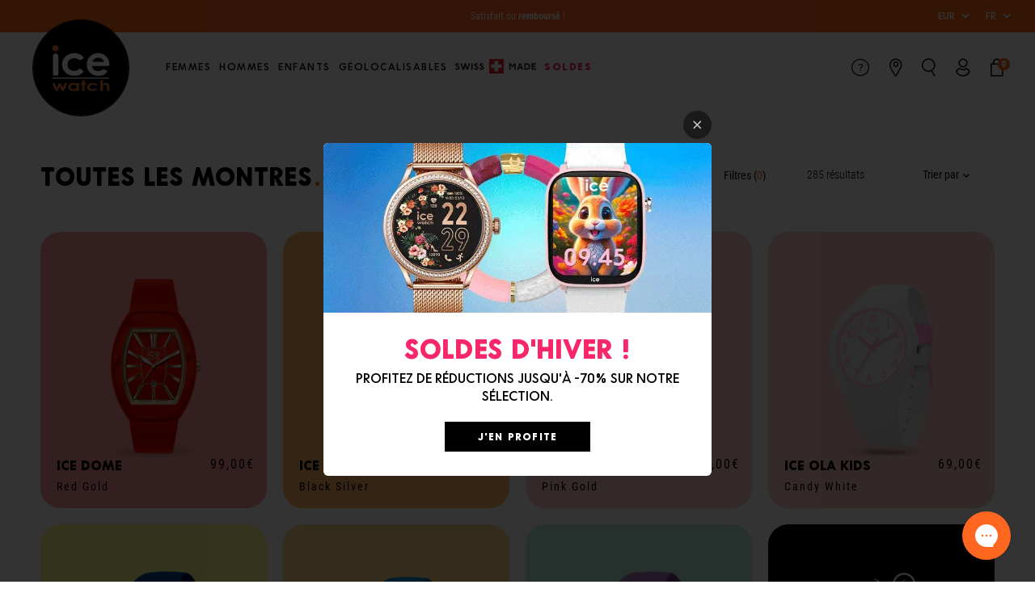

--- FILE ---
content_type: text/html; charset=utf-8
request_url: https://www.ice-watch.com/collections/toutes-les-montres?page=10&type=Bijoux
body_size: 57851
content:
<!DOCTYPE html>
<html class="no-js" lang="fr"> 
  <head><meta charset="utf-8" />
    <meta http-equiv="X-UA-Compatible" content="IE=edge" />
    <meta name="viewport" content="width=device-width, initial-scale=1.0, user-scalable=no" />
    <meta name="theme-color" content="#000000" />
    <link rel="canonical" href="https://www.ice-watch.com/collections/toutes-les-montres?page=10&type=bijoux" />
    <link rel="preconnect" href="https://cdn.shopify.com" crossorigin />
<link rel="modulepreload" href="//www.ice-watch.com/cdn/shop/t/4/assets/theme.min.js?v=83269840790308644601768207306" crossorigin="anonymous"><link rel="shortcut icon" href="//www.ice-watch.com/cdn/shop/files/logo-ice-watch.png?crop=center&height=32&v=1688636217&width=32" type="image/png" /><title>Toutes les montres &bull; Ice-Watch</title>


<meta property="og:site_name" content="Ice-Watch">
<meta property="og:url" content="https://www.ice-watch.com/collections/toutes-les-montres?page=10&type=bijoux">
<meta property="og:title" content="Toutes les montres">
<meta property="og:type" content="product.group">
<meta property="og:description" content="Découvrez la marque Ice-Watch ! Un large choix de montres connectées, digitales ou à quartz pour femmes, hommes, filles et garçons au design original, coloré et tendance ! Livraison gratuite en 3-5 jours, garantie 2 ans, satisfait ou remboursé !"><meta property="og:image" content="http://www.ice-watch.com/cdn/shop/files/IW-BRAND_COVER-SOLDES-HIVER-1200x628.png?crop=center&height=600&v=1767370948&width=1200">
    <meta property="og:image:secure_url" content="https://www.ice-watch.com/cdn/shop/files/IW-BRAND_COVER-SOLDES-HIVER-1200x628.png?crop=center&height=600&v=1767370948&width=1200">
    <meta property="og:image:width" content="1200">
    <meta property="og:image:height" content="600">
    <meta property="og:image:alt" content="">

<meta name="twitter:site" content="@">
<meta name="twitter:card" content="summary_large_image">
<meta name="twitter:title" content="Toutes les montres">
<meta name="twitter:description" content="Découvrez la marque Ice-Watch ! Un large choix de montres connectées, digitales ou à quartz pour femmes, hommes, filles et garçons au design original, coloré et tendance ! Livraison gratuite en 3-5 jours, garantie 2 ans, satisfait ou remboursé !">
<script>window.performance && window.performance.mark && window.performance.mark('shopify.content_for_header.start');</script><meta id="shopify-digital-wallet" name="shopify-digital-wallet" content="/74133831993/digital_wallets/dialog">
<meta name="shopify-checkout-api-token" content="4a36dea716c2f32fcb317b0095ad8e03">
<meta id="in-context-paypal-metadata" data-shop-id="74133831993" data-venmo-supported="false" data-environment="production" data-locale="fr_FR" data-paypal-v4="true" data-currency="EUR">
<link rel="alternate" type="application/atom+xml" title="Feed" href="/collections/toutes-les-montres.atom" />
<link rel="prev" href="/collections/toutes-les-montres?page=9&amp;type=Bijoux">
<link rel="next" href="/collections/toutes-les-montres?page=11&amp;type=Bijoux">
<link rel="alternate" hreflang="x-default" href="https://www.ice-watch.com/collections/toutes-les-montres?page=10&amp;type=Bijoux">
<link rel="alternate" hreflang="fr-BE" href="https://www.ice-watch.com/collections/toutes-les-montres?page=10&amp;type=Bijoux">
<link rel="alternate" hreflang="en-BE" href="https://www.ice-watch.com/en/collections/all-watches?page=10&amp;type=Bijoux">
<link rel="alternate" hreflang="de-BE" href="https://www.ice-watch.com/de/collections/alle-uhren?page=10&amp;type=Bijoux">
<link rel="alternate" hreflang="nl-BE" href="https://www.ice-watch.com/nl/collections/alle-horloges?page=10&amp;type=Bijoux">
<link rel="alternate" hreflang="es-BE" href="https://www.ice-watch.com/es/collections/todos-los-relojes?page=10&amp;type=Bijoux">
<link rel="alternate" hreflang="it-BE" href="https://www.ice-watch.com/it/collections/tutti-gli-orologi?page=10&amp;type=Bijoux">
<link rel="alternate" type="application/json+oembed" href="https://www.ice-watch.com/collections/toutes-les-montres.oembed?page=10&amp;type=bijoux">
<script async="async" src="/checkouts/internal/preloads.js?locale=fr-BE"></script>
<link rel="preconnect" href="https://shop.app" crossorigin="anonymous">
<script async="async" src="https://shop.app/checkouts/internal/preloads.js?locale=fr-BE&shop_id=74133831993" crossorigin="anonymous"></script>
<script id="apple-pay-shop-capabilities" type="application/json">{"shopId":74133831993,"countryCode":"BE","currencyCode":"EUR","merchantCapabilities":["supports3DS"],"merchantId":"gid:\/\/shopify\/Shop\/74133831993","merchantName":"Ice-Watch","requiredBillingContactFields":["postalAddress","email","phone"],"requiredShippingContactFields":["postalAddress","email","phone"],"shippingType":"shipping","supportedNetworks":[],"total":{"type":"pending","label":"Ice-Watch","amount":"1.00"},"shopifyPaymentsEnabled":true,"supportsSubscriptions":false}</script>
<script id="shopify-features" type="application/json">{"accessToken":"4a36dea716c2f32fcb317b0095ad8e03","betas":["rich-media-storefront-analytics"],"domain":"www.ice-watch.com","predictiveSearch":true,"shopId":74133831993,"locale":"fr"}</script>
<script>var Shopify = Shopify || {};
Shopify.shop = "ice-watch-eu.myshopify.com";
Shopify.locale = "fr";
Shopify.currency = {"active":"EUR","rate":"1.0"};
Shopify.country = "BE";
Shopify.theme = {"name":"Ice watch","id":148734574905,"schema_name":"Ice Watch","schema_version":"5.0.0","theme_store_id":null,"role":"main"};
Shopify.theme.handle = "null";
Shopify.theme.style = {"id":null,"handle":null};
Shopify.cdnHost = "www.ice-watch.com/cdn";
Shopify.routes = Shopify.routes || {};
Shopify.routes.root = "/";</script>
<script type="module">!function(o){(o.Shopify=o.Shopify||{}).modules=!0}(window);</script>
<script>!function(o){function n(){var o=[];function n(){o.push(Array.prototype.slice.apply(arguments))}return n.q=o,n}var t=o.Shopify=o.Shopify||{};t.loadFeatures=n(),t.autoloadFeatures=n()}(window);</script>
<script>
  window.ShopifyPay = window.ShopifyPay || {};
  window.ShopifyPay.apiHost = "shop.app\/pay";
  window.ShopifyPay.redirectState = null;
</script>
<script id="shop-js-analytics" type="application/json">{"pageType":"collection"}</script>
<script defer="defer" async type="module" src="//www.ice-watch.com/cdn/shopifycloud/shop-js/modules/v2/client.init-shop-cart-sync_Lpn8ZOi5.fr.esm.js"></script>
<script defer="defer" async type="module" src="//www.ice-watch.com/cdn/shopifycloud/shop-js/modules/v2/chunk.common_X4Hu3kma.esm.js"></script>
<script defer="defer" async type="module" src="//www.ice-watch.com/cdn/shopifycloud/shop-js/modules/v2/chunk.modal_BV0V5IrV.esm.js"></script>
<script type="module">
  await import("//www.ice-watch.com/cdn/shopifycloud/shop-js/modules/v2/client.init-shop-cart-sync_Lpn8ZOi5.fr.esm.js");
await import("//www.ice-watch.com/cdn/shopifycloud/shop-js/modules/v2/chunk.common_X4Hu3kma.esm.js");
await import("//www.ice-watch.com/cdn/shopifycloud/shop-js/modules/v2/chunk.modal_BV0V5IrV.esm.js");

  window.Shopify.SignInWithShop?.initShopCartSync?.({"fedCMEnabled":true,"windoidEnabled":true});

</script>
<script>
  window.Shopify = window.Shopify || {};
  if (!window.Shopify.featureAssets) window.Shopify.featureAssets = {};
  window.Shopify.featureAssets['shop-js'] = {"shop-cart-sync":["modules/v2/client.shop-cart-sync_hBo3gat_.fr.esm.js","modules/v2/chunk.common_X4Hu3kma.esm.js","modules/v2/chunk.modal_BV0V5IrV.esm.js"],"init-fed-cm":["modules/v2/client.init-fed-cm_BoVeauXL.fr.esm.js","modules/v2/chunk.common_X4Hu3kma.esm.js","modules/v2/chunk.modal_BV0V5IrV.esm.js"],"init-shop-email-lookup-coordinator":["modules/v2/client.init-shop-email-lookup-coordinator_CX4-Y-CZ.fr.esm.js","modules/v2/chunk.common_X4Hu3kma.esm.js","modules/v2/chunk.modal_BV0V5IrV.esm.js"],"init-windoid":["modules/v2/client.init-windoid_iuUmw7cp.fr.esm.js","modules/v2/chunk.common_X4Hu3kma.esm.js","modules/v2/chunk.modal_BV0V5IrV.esm.js"],"shop-button":["modules/v2/client.shop-button_DumFxEIo.fr.esm.js","modules/v2/chunk.common_X4Hu3kma.esm.js","modules/v2/chunk.modal_BV0V5IrV.esm.js"],"shop-cash-offers":["modules/v2/client.shop-cash-offers_BPdnZcGX.fr.esm.js","modules/v2/chunk.common_X4Hu3kma.esm.js","modules/v2/chunk.modal_BV0V5IrV.esm.js"],"shop-toast-manager":["modules/v2/client.shop-toast-manager_sjv6XvZD.fr.esm.js","modules/v2/chunk.common_X4Hu3kma.esm.js","modules/v2/chunk.modal_BV0V5IrV.esm.js"],"init-shop-cart-sync":["modules/v2/client.init-shop-cart-sync_Lpn8ZOi5.fr.esm.js","modules/v2/chunk.common_X4Hu3kma.esm.js","modules/v2/chunk.modal_BV0V5IrV.esm.js"],"init-customer-accounts-sign-up":["modules/v2/client.init-customer-accounts-sign-up_DQVKlaja.fr.esm.js","modules/v2/client.shop-login-button_DkHUpD44.fr.esm.js","modules/v2/chunk.common_X4Hu3kma.esm.js","modules/v2/chunk.modal_BV0V5IrV.esm.js"],"pay-button":["modules/v2/client.pay-button_DN6Ek-nh.fr.esm.js","modules/v2/chunk.common_X4Hu3kma.esm.js","modules/v2/chunk.modal_BV0V5IrV.esm.js"],"init-customer-accounts":["modules/v2/client.init-customer-accounts_BQOJrVdv.fr.esm.js","modules/v2/client.shop-login-button_DkHUpD44.fr.esm.js","modules/v2/chunk.common_X4Hu3kma.esm.js","modules/v2/chunk.modal_BV0V5IrV.esm.js"],"avatar":["modules/v2/client.avatar_BTnouDA3.fr.esm.js"],"init-shop-for-new-customer-accounts":["modules/v2/client.init-shop-for-new-customer-accounts_DW7xpOCZ.fr.esm.js","modules/v2/client.shop-login-button_DkHUpD44.fr.esm.js","modules/v2/chunk.common_X4Hu3kma.esm.js","modules/v2/chunk.modal_BV0V5IrV.esm.js"],"shop-follow-button":["modules/v2/client.shop-follow-button_CXr7UFuQ.fr.esm.js","modules/v2/chunk.common_X4Hu3kma.esm.js","modules/v2/chunk.modal_BV0V5IrV.esm.js"],"checkout-modal":["modules/v2/client.checkout-modal_CXg0VCPn.fr.esm.js","modules/v2/chunk.common_X4Hu3kma.esm.js","modules/v2/chunk.modal_BV0V5IrV.esm.js"],"shop-login-button":["modules/v2/client.shop-login-button_DkHUpD44.fr.esm.js","modules/v2/chunk.common_X4Hu3kma.esm.js","modules/v2/chunk.modal_BV0V5IrV.esm.js"],"lead-capture":["modules/v2/client.lead-capture_C9SxlK5K.fr.esm.js","modules/v2/chunk.common_X4Hu3kma.esm.js","modules/v2/chunk.modal_BV0V5IrV.esm.js"],"shop-login":["modules/v2/client.shop-login_DQBEMTrD.fr.esm.js","modules/v2/chunk.common_X4Hu3kma.esm.js","modules/v2/chunk.modal_BV0V5IrV.esm.js"],"payment-terms":["modules/v2/client.payment-terms_CokxZuo0.fr.esm.js","modules/v2/chunk.common_X4Hu3kma.esm.js","modules/v2/chunk.modal_BV0V5IrV.esm.js"]};
</script>
<script>(function() {
  var isLoaded = false;
  function asyncLoad() {
    if (isLoaded) return;
    isLoaded = true;
    var urls = ["https:\/\/api.preproduct.io\/preproduct-embed.js?shop=ice-watch-eu.myshopify.com","https:\/\/dr4qe3ddw9y32.cloudfront.net\/awin-shopify-integration-code.js?aid=38756\u0026v=shopifyApp_5.2.3\u0026ts=1760519640962\u0026shop=ice-watch-eu.myshopify.com","https:\/\/cdn.nfcube.com\/instafeed-011e0a2c74e5c03b0b90fa34a076b5f1.js?shop=ice-watch-eu.myshopify.com"];
    for (var i = 0; i < urls.length; i++) {
      var s = document.createElement('script');
      s.type = 'text/javascript';
      s.async = true;
      s.src = urls[i];
      var x = document.getElementsByTagName('script')[0];
      x.parentNode.insertBefore(s, x);
    }
  };
  if(window.attachEvent) {
    window.attachEvent('onload', asyncLoad);
  } else {
    window.addEventListener('load', asyncLoad, false);
  }
})();</script>
<script id="__st">var __st={"a":74133831993,"offset":3600,"reqid":"f0182105-c66d-42f0-8e89-42436f06c030-1769899916","pageurl":"www.ice-watch.com\/collections\/toutes-les-montres?page=10\u0026type=Bijoux","u":"d2ea7b8fd4e8","p":"collection","rtyp":"collection","rid":464187130169};</script>
<script>window.ShopifyPaypalV4VisibilityTracking = true;</script>
<script id="captcha-bootstrap">!function(){'use strict';const t='contact',e='account',n='new_comment',o=[[t,t],['blogs',n],['comments',n],[t,'customer']],c=[[e,'customer_login'],[e,'guest_login'],[e,'recover_customer_password'],[e,'create_customer']],r=t=>t.map((([t,e])=>`form[action*='/${t}']:not([data-nocaptcha='true']) input[name='form_type'][value='${e}']`)).join(','),a=t=>()=>t?[...document.querySelectorAll(t)].map((t=>t.form)):[];function s(){const t=[...o],e=r(t);return a(e)}const i='password',u='form_key',d=['recaptcha-v3-token','g-recaptcha-response','h-captcha-response',i],f=()=>{try{return window.sessionStorage}catch{return}},m='__shopify_v',_=t=>t.elements[u];function p(t,e,n=!1){try{const o=window.sessionStorage,c=JSON.parse(o.getItem(e)),{data:r}=function(t){const{data:e,action:n}=t;return t[m]||n?{data:e,action:n}:{data:t,action:n}}(c);for(const[e,n]of Object.entries(r))t.elements[e]&&(t.elements[e].value=n);n&&o.removeItem(e)}catch(o){console.error('form repopulation failed',{error:o})}}const l='form_type',E='cptcha';function T(t){t.dataset[E]=!0}const w=window,h=w.document,L='Shopify',v='ce_forms',y='captcha';let A=!1;((t,e)=>{const n=(g='f06e6c50-85a8-45c8-87d0-21a2b65856fe',I='https://cdn.shopify.com/shopifycloud/storefront-forms-hcaptcha/ce_storefront_forms_captcha_hcaptcha.v1.5.2.iife.js',D={infoText:'Protégé par hCaptcha',privacyText:'Confidentialité',termsText:'Conditions'},(t,e,n)=>{const o=w[L][v],c=o.bindForm;if(c)return c(t,g,e,D).then(n);var r;o.q.push([[t,g,e,D],n]),r=I,A||(h.body.append(Object.assign(h.createElement('script'),{id:'captcha-provider',async:!0,src:r})),A=!0)});var g,I,D;w[L]=w[L]||{},w[L][v]=w[L][v]||{},w[L][v].q=[],w[L][y]=w[L][y]||{},w[L][y].protect=function(t,e){n(t,void 0,e),T(t)},Object.freeze(w[L][y]),function(t,e,n,w,h,L){const[v,y,A,g]=function(t,e,n){const i=e?o:[],u=t?c:[],d=[...i,...u],f=r(d),m=r(i),_=r(d.filter((([t,e])=>n.includes(e))));return[a(f),a(m),a(_),s()]}(w,h,L),I=t=>{const e=t.target;return e instanceof HTMLFormElement?e:e&&e.form},D=t=>v().includes(t);t.addEventListener('submit',(t=>{const e=I(t);if(!e)return;const n=D(e)&&!e.dataset.hcaptchaBound&&!e.dataset.recaptchaBound,o=_(e),c=g().includes(e)&&(!o||!o.value);(n||c)&&t.preventDefault(),c&&!n&&(function(t){try{if(!f())return;!function(t){const e=f();if(!e)return;const n=_(t);if(!n)return;const o=n.value;o&&e.removeItem(o)}(t);const e=Array.from(Array(32),(()=>Math.random().toString(36)[2])).join('');!function(t,e){_(t)||t.append(Object.assign(document.createElement('input'),{type:'hidden',name:u})),t.elements[u].value=e}(t,e),function(t,e){const n=f();if(!n)return;const o=[...t.querySelectorAll(`input[type='${i}']`)].map((({name:t})=>t)),c=[...d,...o],r={};for(const[a,s]of new FormData(t).entries())c.includes(a)||(r[a]=s);n.setItem(e,JSON.stringify({[m]:1,action:t.action,data:r}))}(t,e)}catch(e){console.error('failed to persist form',e)}}(e),e.submit())}));const S=(t,e)=>{t&&!t.dataset[E]&&(n(t,e.some((e=>e===t))),T(t))};for(const o of['focusin','change'])t.addEventListener(o,(t=>{const e=I(t);D(e)&&S(e,y())}));const B=e.get('form_key'),M=e.get(l),P=B&&M;t.addEventListener('DOMContentLoaded',(()=>{const t=y();if(P)for(const e of t)e.elements[l].value===M&&p(e,B);[...new Set([...A(),...v().filter((t=>'true'===t.dataset.shopifyCaptcha))])].forEach((e=>S(e,t)))}))}(h,new URLSearchParams(w.location.search),n,t,e,['guest_login'])})(!0,!0)}();</script>
<script integrity="sha256-4kQ18oKyAcykRKYeNunJcIwy7WH5gtpwJnB7kiuLZ1E=" data-source-attribution="shopify.loadfeatures" defer="defer" src="//www.ice-watch.com/cdn/shopifycloud/storefront/assets/storefront/load_feature-a0a9edcb.js" crossorigin="anonymous"></script>
<script crossorigin="anonymous" defer="defer" src="//www.ice-watch.com/cdn/shopifycloud/storefront/assets/shopify_pay/storefront-65b4c6d7.js?v=20250812"></script>
<script data-source-attribution="shopify.dynamic_checkout.dynamic.init">var Shopify=Shopify||{};Shopify.PaymentButton=Shopify.PaymentButton||{isStorefrontPortableWallets:!0,init:function(){window.Shopify.PaymentButton.init=function(){};var t=document.createElement("script");t.src="https://www.ice-watch.com/cdn/shopifycloud/portable-wallets/latest/portable-wallets.fr.js",t.type="module",document.head.appendChild(t)}};
</script>
<script data-source-attribution="shopify.dynamic_checkout.buyer_consent">
  function portableWalletsHideBuyerConsent(e){var t=document.getElementById("shopify-buyer-consent"),n=document.getElementById("shopify-subscription-policy-button");t&&n&&(t.classList.add("hidden"),t.setAttribute("aria-hidden","true"),n.removeEventListener("click",e))}function portableWalletsShowBuyerConsent(e){var t=document.getElementById("shopify-buyer-consent"),n=document.getElementById("shopify-subscription-policy-button");t&&n&&(t.classList.remove("hidden"),t.removeAttribute("aria-hidden"),n.addEventListener("click",e))}window.Shopify?.PaymentButton&&(window.Shopify.PaymentButton.hideBuyerConsent=portableWalletsHideBuyerConsent,window.Shopify.PaymentButton.showBuyerConsent=portableWalletsShowBuyerConsent);
</script>
<script data-source-attribution="shopify.dynamic_checkout.cart.bootstrap">document.addEventListener("DOMContentLoaded",(function(){function t(){return document.querySelector("shopify-accelerated-checkout-cart, shopify-accelerated-checkout")}if(t())Shopify.PaymentButton.init();else{new MutationObserver((function(e,n){t()&&(Shopify.PaymentButton.init(),n.disconnect())})).observe(document.body,{childList:!0,subtree:!0})}}));
</script>
<link id="shopify-accelerated-checkout-styles" rel="stylesheet" media="screen" href="https://www.ice-watch.com/cdn/shopifycloud/portable-wallets/latest/accelerated-checkout-backwards-compat.css" crossorigin="anonymous">
<style id="shopify-accelerated-checkout-cart">
        #shopify-buyer-consent {
  margin-top: 1em;
  display: inline-block;
  width: 100%;
}

#shopify-buyer-consent.hidden {
  display: none;
}

#shopify-subscription-policy-button {
  background: none;
  border: none;
  padding: 0;
  text-decoration: underline;
  font-size: inherit;
  cursor: pointer;
}

#shopify-subscription-policy-button::before {
  box-shadow: none;
}

      </style>

<script>window.performance && window.performance.mark && window.performance.mark('shopify.content_for_header.end');</script>
<style type="text/css">
  :root {--product-color-argent: #ededed;--product-color-beige: #f5f5dc;--product-color-blanc: #ffffff;--product-color-bleu: #5790ff;--product-color-brun: #cdb097;--product-color-gris: #999999;--product-color-jaune: #fffe94;--product-color-mauve: #d6c9ff;--product-color-noir: #000000;--product-color-or: #ffd700;--product-color-orange: #ff6720;--product-color-rose-gold: #f8b996;--product-color-rose: #ffcbcb;--product-color-rouge: #f97070;--product-color-turquoise: #bef2e6;--product-color-vert: #88d07b;}
</style>

<link href="//www.ice-watch.com/cdn/shop/t/4/assets/vendor@theme.min.css?v=21144572887513458301763388782" rel="stylesheet" type="text/css" media="all" />
  <link href="//www.ice-watch.com/cdn/shop/t/4/assets/theme.min.css?v=19171701476242324801768207306" rel="stylesheet" type="text/css" media="all" />
<link rel="prefetch" href="//www.ice-watch.com/cdn/shop/t/4/assets/vendor@product.min.css?v=129448540555058437491763388782" as="style">
  <link rel="prefetch" href="//www.ice-watch.com/cdn/shop/t/4/assets/product.min.css?v=70287963236187280981747295824" as="style"><script>
      document.documentElement.className = document.documentElement.className.replace('no-js', 'js');

      window.theme = {
        strings: {
          product: {
            addToCart: "Ajouter au panier",
            success: "Produit ajouté !",
            outOfStock: "Rupture de stock",
            emailAlert: "Me prévenir",
            unavailable: "Indisponible"
          },
          cart: {
            product: "produit",
            products: "produits",
            priceUnit: "soit {{ quantity }}x{{ price_unit }}",
            gift: "offert",
            gifts: "offerts"
          },
          customers: {
            profile: {
              success: "Le profil a bien été mis à jour",
              error: "Erreur lors de la mise à jour du profil"
            }
          },
          newsletter: {
            success: "Merci pour votre inscription.",
            error: "Erreur lors de l\u0026#39;inscription."
          }
        },

        settings: {
          cartDelivery: {
          amount: 6500,
          message: "Plus que [amount] pour profiter de la [[livraison gratuite]]",
          success: "Vous bénéficiez de la livraison [[gratuite]]"
        },
          cartDrawer: true,
          uniqartSections: "cart-lines",
          shopName: "ice-watch",
          shopLocale: "fr",
          moneyFormat: "{{amount_with_comma_separator}}€",
          moneyWithCurrencyFormat: "{{amount_with_comma_separator}}€"
        },

        user: {
          cart: {"note":null,"attributes":{},"original_total_price":0,"total_price":0,"total_discount":0,"total_weight":0.0,"item_count":0,"items":[],"requires_shipping":false,"currency":"EUR","items_subtotal_price":0,"cart_level_discount_applications":[],"checkout_charge_amount":0},
          jwt: null
        },

        routes: {
          rootPath: "\/",
          currentUrl: "\/collections\/toutes-les-montres",
          currentFullUrl: "\/collections\/toutes-les-montres",
          cartUrl: "\/cart",
          cartAddUrl: "\/cart\/add",
          cartChangeUrl: "\/cart\/change",
          cartClearUrl: "\/cart\/clear",
          cartUpdateUrl: "\/cart\/update",
          predictiveSearchUrl: "\/search\/suggest",
          productPath: "\/products\/",
          productRecommendationsUrl: "\/recommendations\/products",
          searchUrl: "\/search",
          customerApiUrl: "https:\/\/icewatcheu.symback.unique.paris\/api\/acf\/customer\/"
        }
      };
    </script>
<script type="module" src="//www.ice-watch.com/cdn/shop/t/4/assets/theme.min.js?v=83269840790308644601768207306" crossorigin="anonymous"></script><link rel="prefetch" href="//www.ice-watch.com/cdn/shop/t/4/assets/product.min.js?v=79630541303066939081756386817" as="script"><script>
!function(){if(!window.klaviyo){window._klOnsite=window._klOnsite||[];try{window.klaviyo=new Proxy({},{get:function(n,i){return"push"===i?function(){var n;(n=window._klOnsite).push.apply(n,arguments)}:function(){for(var n=arguments.length,o=new Array(n),w=0;w<n;w++)o[w]=arguments[w];var t="function"==typeof o[o.length-1]?o.pop():void 0,e=new Promise((function(n){window._klOnsite.push([i].concat(o,[function(i){t&&t(i),n(i)}]))}));return e}}})}catch(n){window.klaviyo=window.klaviyo||[],window.klaviyo.push=function(){var n;(n=window._klOnsite).push.apply(n,arguments)}}}}();
</script>
<!-- BEGIN app block: shopify://apps/t-lab-ai-language-translate/blocks/custom_translations/b5b83690-efd4-434d-8c6a-a5cef4019faf --><!-- BEGIN app snippet: custom_translation_scripts --><script>
(()=>{var o=/\([0-9]+?\)$/,M=/\r?\n|\r|\t|\xa0|\u200B|\u200E|&nbsp;| /g,v=/<\/?[a-z][\s\S]*>/i,t=/^(https?:\/\/|\/\/)[^\s/$.?#].[^\s]*$/i,k=/\{\{\s*([a-zA-Z_]\w*)\s*\}\}/g,p=/\{\{\s*([a-zA-Z_]\w*)\s*\}\}/,r=/^(https:)?\/\/cdn\.shopify\.com\/(.+)\.(png|jpe?g|gif|webp|svgz?|bmp|tiff?|ico|avif)/i,e=/^(https:)?\/\/cdn\.shopify\.com/i,a=/\b(?:https?|ftp)?:?\/\/?[^\s\/]+\/[^\s]+\.(?:png|jpe?g|gif|webp|svgz?|bmp|tiff?|ico|avif)\b/i,I=/url\(['"]?(.*?)['"]?\)/,m="__label:",i=document.createElement("textarea"),u={t:["src","data-src","data-source","data-href","data-zoom","data-master","data-bg","base-src"],i:["srcset","data-srcset"],o:["href","data-href"],u:["href","data-href","data-src","data-zoom"]},g=new Set(["img","picture","button","p","a","input"]),h=16.67,s=function(n){return n.nodeType===Node.ELEMENT_NODE},c=function(n){return n.nodeType===Node.TEXT_NODE};function w(n){return r.test(n.trim())||a.test(n.trim())}function b(n){return(n=>(n=n.trim(),t.test(n)))(n)||e.test(n.trim())}var l=function(n){return!n||0===n.trim().length};function j(n){return i.innerHTML=n,i.value}function T(n){return A(j(n))}function A(n){return n.trim().replace(o,"").replace(M,"").trim()}var _=1e3;function D(n){n=n.trim().replace(M,"").replace(/&amp;/g,"&").replace(/&gt;/g,">").replace(/&lt;/g,"<").trim();return n.length>_?N(n):n}function E(n){return n.trim().toLowerCase().replace(/^https:/i,"")}function N(n){for(var t=5381,r=0;r<n.length;r++)t=(t<<5)+t^n.charCodeAt(r);return(t>>>0).toString(36)}function f(n){for(var t=document.createElement("template"),r=(t.innerHTML=n,["SCRIPT","IFRAME","OBJECT","EMBED","LINK","META"]),e=/^(on\w+|srcdoc|style)$/i,a=document.createTreeWalker(t.content,NodeFilter.SHOW_ELEMENT),i=a.nextNode();i;i=a.nextNode()){var o=i;if(r.includes(o.nodeName))o.remove();else for(var u=o.attributes.length-1;0<=u;--u)e.test(o.attributes[u].name)&&o.removeAttribute(o.attributes[u].name)}return t.innerHTML}function d(n,t,r){void 0===r&&(r=20);for(var e=n,a=0;e&&e.parentElement&&a<r;){for(var i=e.parentElement,o=0,u=t;o<u.length;o++)for(var s=u[o],c=0,l=s.l;c<l.length;c++){var f=l[c];switch(f.type){case"class":for(var d=0,v=i.classList;d<v.length;d++){var p=v[d];if(f.value.test(p))return s.label}break;case"id":if(i.id&&f.value.test(i.id))return s.label;break;case"attribute":if(i.hasAttribute(f.name)){if(!f.value)return s.label;var m=i.getAttribute(f.name);if(m&&f.value.test(m))return s.label}}}e=i,a++}return"unknown"}function y(n,t){var r,e,a;"function"==typeof window.fetch&&"AbortController"in window?(r=new AbortController,e=setTimeout(function(){return r.abort()},3e3),fetch(n,{credentials:"same-origin",signal:r.signal}).then(function(n){return clearTimeout(e),n.ok?n.json():Promise.reject(n)}).then(t).catch(console.error)):((a=new XMLHttpRequest).onreadystatechange=function(){4===a.readyState&&200===a.status&&t(JSON.parse(a.responseText))},a.open("GET",n,!0),a.timeout=3e3,a.send())}function O(){var l=/([^\s]+)\.(png|jpe?g|gif|webp|svgz?|bmp|tiff?|ico|avif)$/i,f=/_(\{width\}x*|\{width\}x\{height\}|\d{3,4}x\d{3,4}|\d{3,4}x|x\d{3,4}|pinco|icon|thumb|small|compact|medium|large|grande|original|master)(_crop_\w+)*(@[2-3]x)*(.progressive)*$/i,d=/^(https?|ftp|file):\/\//i;function r(n){var t,r="".concat(n.path).concat(n.v).concat(null!=(r=n.size)?r:"",".").concat(n.p);return n.m&&(r="".concat(n.path).concat(n.m,"/").concat(n.v).concat(null!=(t=n.size)?t:"",".").concat(n.p)),n.host&&(r="".concat(null!=(t=n.protocol)?t:"","//").concat(n.host).concat(r)),n.g&&(r+=n.g),r}return{h:function(n){var t=!0,r=(d.test(n)||n.startsWith("//")||(t=!1,n="https://example.com"+n),t);n.startsWith("//")&&(r=!1,n="https:"+n);try{new URL(n)}catch(n){return null}var e,a,i,o,u,s,n=new URL(n),c=n.pathname.split("/").filter(function(n){return n});return c.length<1||(a=c.pop(),e=null!=(e=c.pop())?e:null,null===(a=a.match(l)))?null:(s=a[1],a=a[2],i=s.match(f),o=s,(u=null)!==i&&(o=s.substring(0,i.index),u=i[0]),s=0<c.length?"/"+c.join("/")+"/":"/",{protocol:r?n.protocol:null,host:t?n.host:null,path:s,g:n.search,m:e,v:o,size:u,p:a,version:n.searchParams.get("v"),width:n.searchParams.get("width")})},T:r,S:function(n){return(n.m?"/".concat(n.m,"/"):"/").concat(n.v,".").concat(n.p)},M:function(n){return(n.m?"/".concat(n.m,"/"):"/").concat(n.v,".").concat(n.p,"?v=").concat(n.version||"0")},k:function(n,t){return r({protocol:t.protocol,host:t.host,path:t.path,g:t.g,m:t.m,v:t.v,size:n.size,p:t.p,version:t.version,width:t.width})}}}var x,S,C={},H={};function q(p,n){var m=new Map,g=new Map,i=new Map,r=new Map,e=new Map,a=new Map,o=new Map,u=function(n){return n.toLowerCase().replace(/[\s\W_]+/g,"")},s=new Set(n.A.map(u)),c=0,l=!1,f=!1,d=O();function v(n,t,r){s.has(u(n))||n&&t&&(r.set(n,t),l=!0)}function t(n,t){if(n&&n.trim()&&0!==m.size){var r=A(n),e=H[r];if(e&&(p.log("dictionary",'Overlapping text: "'.concat(n,'" related to html: "').concat(e,'"')),t)&&(n=>{if(n)for(var t=h(n.outerHTML),r=t._,e=(t.I||(r=0),n.parentElement),a=0;e&&a<5;){var i=h(e.outerHTML),o=i.I,i=i._;if(o){if(p.log("dictionary","Ancestor depth ".concat(a,": overlap score=").concat(i.toFixed(3),", base=").concat(r.toFixed(3))),r<i)return 1;if(i<r&&0<r)return}e=e.parentElement,a++}})(t))p.log("dictionary",'Skipping text translation for "'.concat(n,'" because an ancestor HTML translation exists'));else{e=m.get(r);if(e)return e;var a=n;if(a&&a.trim()&&0!==g.size){for(var i,o,u,s=g.entries(),c=s.next();!c.done;){var l=c.value[0],f=c.value[1],d=a.trim().match(l);if(d&&1<d.length){i=l,o=f,u=d;break}c=s.next()}if(i&&o&&u){var v=u.slice(1),t=o.match(k);if(t&&t.length===v.length)return t.reduce(function(n,t,r){return n.replace(t,v[r])},o)}}}}return null}function h(n){var r,e,a;return!n||!n.trim()||0===i.size?{I:null,_:0}:(r=D(n),a=0,(e=null)!=(n=i.get(r))?{I:n,_:1}:(i.forEach(function(n,t){-1!==t.indexOf(r)&&(t=r.length/t.length,a<t)&&(a=t,e=n)}),{I:e,_:a}))}function w(n){return n&&n.trim()&&0!==i.size&&(n=D(n),null!=(n=i.get(n)))?n:null}function b(n){if(n&&n.trim()&&0!==r.size){var t=E(n),t=r.get(t);if(t)return t;t=d.h(n);if(t){n=d.M(t).toLowerCase(),n=r.get(n);if(n)return n;n=d.S(t).toLowerCase(),t=r.get(n);if(t)return t}}return null}function T(n){return!n||!n.trim()||0===e.size||void 0===(n=e.get(A(n)))?null:n}function y(n){return!n||!n.trim()||0===a.size||void 0===(n=a.get(E(n)))?null:n}function x(n){var t;return!n||!n.trim()||0===o.size?null:null!=(t=o.get(A(n)))?t:(t=D(n),void 0!==(n=o.get(t))?n:null)}function S(){var n={j:m,D:g,N:i,O:r,C:e,H:a,q:o,L:l,R:c,F:C};return JSON.stringify(n,function(n,t){return t instanceof Map?Object.fromEntries(t.entries()):t})}return{J:function(n,t){v(n,t,m)},U:function(n,t){n&&t&&(n=new RegExp("^".concat(n,"$"),"s"),g.set(n,t),l=!0)},$:function(n,t){var r;n!==t&&(v((r=j(r=n).trim().replace(M,"").trim()).length>_?N(r):r,t,i),c=Math.max(c,n.length))},P:function(n,t){v(n,t,r),(n=d.h(n))&&(v(d.M(n).toLowerCase(),t,r),v(d.S(n).toLowerCase(),t,r))},G:function(n,t){v(n.replace("[img-alt]","").replace(M,"").trim(),t,e)},B:function(n,t){v(n,t,a)},W:function(n,t){f=!0,v(n,t,o)},V:function(){return p.log("dictionary","Translation dictionaries: ",S),i.forEach(function(n,r){m.forEach(function(n,t){r!==t&&-1!==r.indexOf(t)&&(C[t]=A(n),H[t]=r)})}),p.log("dictionary","appliedTextTranslations: ",JSON.stringify(C)),p.log("dictionary","overlappingTexts: ",JSON.stringify(H)),{L:l,Z:f,K:t,X:w,Y:b,nn:T,tn:y,rn:x}}}}function z(n,t,r){function f(n,t){t=n.split(t);return 2===t.length?t[1].trim()?t:[t[0]]:[n]}var d=q(r,t);return n.forEach(function(n){if(n){var c,l=n.name,n=n.value;if(l&&n){if("string"==typeof n)try{c=JSON.parse(n)}catch(n){return void r.log("dictionary","Invalid metafield JSON for "+l,function(){return String(n)})}else c=n;c&&Object.keys(c).forEach(function(e){if(e){var n,t,r,a=c[e];if(a)if(e!==a)if(l.includes("judge"))r=T(e),d.W(r,a);else if(e.startsWith("[img-alt]"))d.G(e,a);else if(e.startsWith("[img-src]"))n=E(e.replace("[img-src]","")),d.P(n,a);else if(v.test(e))d.$(e,a);else if(w(e))n=E(e),d.P(n,a);else if(b(e))r=E(e),d.B(r,a);else if("/"===(n=(n=e).trim())[0]&&"/"!==n[1]&&(r=E(e),d.B(r,a),r=T(e),d.J(r,a)),p.test(e))(s=(r=e).match(k))&&0<s.length&&(t=r.replace(/[-\/\\^$*+?.()|[\]]/g,"\\$&"),s.forEach(function(n){t=t.replace(n,"(.*)")}),d.U(t,a));else if(e.startsWith(m))r=a.replace(m,""),s=e.replace(m,""),d.J(T(s),r);else{if("product_tags"===l)for(var i=0,o=["_",":"];i<o.length;i++){var u=(n=>{if(e.includes(n)){var t=f(e,n),r=f(a,n);if(t.length===r.length)return t.forEach(function(n,t){n!==r[t]&&(d.J(T(n),r[t]),d.J(T("".concat(n,":")),"".concat(r[t],":")))}),{value:void 0}}})(o[i]);if("object"==typeof u)return u.value}var s=T(e);s!==a&&d.J(s,a)}}})}}}),d.V()}function L(y,x){var e=[{label:"judge-me",l:[{type:"class",value:/jdgm/i},{type:"id",value:/judge-me/i},{type:"attribute",name:"data-widget-name",value:/review_widget/i}]}],a=O();function S(r,n,e){n.forEach(function(n){var t=r.getAttribute(n);t&&(t=n.includes("href")?e.tn(t):e.K(t))&&r.setAttribute(n,t)})}function M(n,t,r){var e,a=n.getAttribute(t);a&&((e=i(a=E(a.split("&")[0]),r))?n.setAttribute(t,e):(e=r.tn(a))&&n.setAttribute(t,e))}function k(n,t,r){var e=n.getAttribute(t);e&&(e=((n,t)=>{var r=(n=n.split(",").filter(function(n){return null!=n&&""!==n.trim()}).map(function(n){var n=n.trim().split(/\s+/),t=n[0].split("?"),r=t[0],t=t[1],t=t?t.split("&"):[],e=((n,t)=>{for(var r=0;r<n.length;r++)if(t(n[r]))return n[r];return null})(t,function(n){return n.startsWith("v=")}),t=t.filter(function(n){return!n.startsWith("v=")}),n=n[1];return{url:r,version:e,en:t.join("&"),size:n}}))[0].url;if(r=i(r=n[0].version?"".concat(r,"?").concat(n[0].version):r,t)){var e=a.h(r);if(e)return n.map(function(n){var t=n.url,r=a.h(t);return r&&(t=a.k(r,e)),n.en&&(r=t.includes("?")?"&":"?",t="".concat(t).concat(r).concat(n.en)),t=n.size?"".concat(t," ").concat(n.size):t}).join(",")}})(e,r))&&n.setAttribute(t,e)}function i(n,t){var r=a.h(n);return null===r?null:(n=t.Y(n))?null===(n=a.h(n))?null:a.k(r,n):(n=a.S(r),null===(t=t.Y(n))||null===(n=a.h(t))?null:a.k(r,n))}function A(n,t,r){var e,a,i,o;r.an&&(e=n,a=r.on,u.o.forEach(function(n){var t=e.getAttribute(n);if(!t)return!1;!t.startsWith("/")||t.startsWith("//")||t.startsWith(a)||(t="".concat(a).concat(t),e.setAttribute(n,t))})),i=n,r=u.u.slice(),o=t,r.forEach(function(n){var t,r=i.getAttribute(n);r&&(w(r)?(t=o.Y(r))&&i.setAttribute(n,t):(t=o.tn(r))&&i.setAttribute(n,t))})}function _(t,r){var n,e,a,i,o;u.t.forEach(function(n){return M(t,n,r)}),u.i.forEach(function(n){return k(t,n,r)}),e="alt",a=r,(o=(n=t).getAttribute(e))&&((i=a.nn(o))?n.setAttribute(e,i):(i=a.K(o))&&n.setAttribute(e,i))}return{un:function(n){return!(!n||!s(n)||x.sn.includes((n=n).tagName.toLowerCase())||n.classList.contains("tl-switcher-container")||(n=n.parentNode)&&["SCRIPT","STYLE"].includes(n.nodeName.toUpperCase()))},cn:function(n){if(c(n)&&null!=(t=n.textContent)&&t.trim()){if(y.Z)if("judge-me"===d(n,e,5)){var t=y.rn(n.textContent);if(t)return void(n.textContent=j(t))}var r,t=y.K(n.textContent,n.parentElement||void 0);t&&(r=n.textContent.trim().replace(o,"").trim(),n.textContent=j(n.textContent.replace(r,t)))}},ln:function(n){if(!!l(n.textContent)||!n.innerHTML)return!1;if(y.Z&&"judge-me"===d(n,e,5)){var t=y.rn(n.innerHTML);if(t)return n.innerHTML=f(t),!0}t=y.X(n.innerHTML);return!!t&&(n.innerHTML=f(t),!0)},fn:function(n){var t,r,e,a,i,o,u,s,c,l;switch(S(n,["data-label","title"],y),n.tagName.toLowerCase()){case"span":S(n,["data-tooltip"],y);break;case"a":A(n,y,x);break;case"input":c=u=y,(l=(s=o=n).getAttribute("type"))&&("submit"===l||"button"===l)&&(l=s.getAttribute("value"),c=c.K(l))&&s.setAttribute("value",c),S(o,["placeholder"],u);break;case"textarea":S(n,["placeholder"],y);break;case"img":_(n,y);break;case"picture":for(var f=y,d=n.childNodes,v=0;v<d.length;v++){var p=d[v];if(p.tagName)switch(p.tagName.toLowerCase()){case"source":k(p,"data-srcset",f),k(p,"srcset",f);break;case"img":_(p,f)}}break;case"div":s=l=y,(u=o=c=n)&&(o=o.style.backgroundImage||o.getAttribute("data-bg")||"")&&"none"!==o&&(o=o.match(I))&&o[1]&&(o=o[1],s=s.Y(o))&&(u.style.backgroundImage='url("'.concat(s,'")')),a=c,i=l,["src","data-src","data-bg"].forEach(function(n){return M(a,n,i)}),["data-bgset"].forEach(function(n){return k(a,n,i)}),["data-href"].forEach(function(n){return S(a,[n],i)});break;case"button":r=y,(e=(t=n).getAttribute("value"))&&(r=r.K(e))&&t.setAttribute("value",r);break;case"iframe":e=y,(r=(t=n).getAttribute("src"))&&(e=e.tn(r))&&t.setAttribute("src",e);break;case"video":for(var m=n,g=y,h=["src"],w=0;w<h.length;w++){var b=h[w],T=m.getAttribute(b);T&&(T=g.tn(T))&&m.setAttribute(b,T)}}},getImageTranslation:function(n){return i(n,y)}}}function R(s,c,l){r=c.dn,e=new WeakMap;var r,e,a={add:function(n){var t=Date.now()+r;e.set(n,t)},has:function(n){var t=null!=(t=e.get(n))?t:0;return!(Date.now()>=t&&(e.delete(n),1))}},i=[],o=[],f=[],d=[],u=2*h,v=3*h;function p(n){var t,r,e;n&&(n.nodeType===Node.TEXT_NODE&&s.un(n.parentElement)?s.cn(n):s.un(n)&&(n=n,s.fn(n),t=g.has(n.tagName.toLowerCase())||(t=(t=n).getBoundingClientRect(),r=window.innerHeight||document.documentElement.clientHeight,e=window.innerWidth||document.documentElement.clientWidth,r=t.top<=r&&0<=t.top+t.height,e=t.left<=e&&0<=t.left+t.width,r&&e),a.has(n)||(t?i:o).push(n)))}function m(n){if(l.log("messageHandler","Processing element:",n),s.un(n)){var t=s.ln(n);if(a.add(n),!t){var r=n.childNodes;l.log("messageHandler","Child nodes:",r);for(var e=0;e<r.length;e++)p(r[e])}}}requestAnimationFrame(function n(){for(var t=performance.now();0<i.length;){var r=i.shift();if(r&&!a.has(r)&&m(r),performance.now()-t>=v)break}requestAnimationFrame(n)}),requestAnimationFrame(function n(){for(var t=performance.now();0<o.length;){var r=o.shift();if(r&&!a.has(r)&&m(r),performance.now()-t>=u)break}requestAnimationFrame(n)}),c.vn&&requestAnimationFrame(function n(){for(var t=performance.now();0<f.length;){var r=f.shift();if(r&&s.fn(r),performance.now()-t>=u)break}requestAnimationFrame(n)}),c.pn&&requestAnimationFrame(function n(){for(var t=performance.now();0<d.length;){var r=d.shift();if(r&&s.cn(r),performance.now()-t>=u)break}requestAnimationFrame(n)});var n={subtree:!0,childList:!0,attributes:c.vn,characterData:c.pn};new MutationObserver(function(n){l.log("observer","Observer:",n);for(var t=0;t<n.length;t++){var r=n[t];switch(r.type){case"childList":for(var e=r.addedNodes,a=0;a<e.length;a++)p(e[a]);var i=r.target.childNodes;if(i.length<=10)for(var o=0;o<i.length;o++)p(i[o]);break;case"attributes":var u=r.target;s.un(u)&&u&&f.push(u);break;case"characterData":c.pn&&(u=r.target)&&u.nodeType===Node.TEXT_NODE&&d.push(u)}}}).observe(document.documentElement,n)}void 0===window.TranslationLab&&(window.TranslationLab={}),window.TranslationLab.CustomTranslations=(x=(()=>{var a;try{a=window.localStorage.getItem("tlab_debug_mode")||null}catch(n){a=null}return{log:function(n,t){for(var r=[],e=2;e<arguments.length;e++)r[e-2]=arguments[e];!a||"observer"===n&&"all"===a||("all"===a||a===n||"custom"===n&&"custom"===a)&&(n=r.map(function(n){if("function"==typeof n)try{return n()}catch(n){return"Error generating parameter: ".concat(n.message)}return n}),console.log.apply(console,[t].concat(n)))}}})(),S=null,{init:function(n,t){n&&!n.isPrimaryLocale&&n.translationsMetadata&&n.translationsMetadata.length&&(0<(t=((n,t,r,e)=>{function a(n,t){for(var r=[],e=2;e<arguments.length;e++)r[e-2]=arguments[e];for(var a=0,i=r;a<i.length;a++){var o=i[a];if(o&&void 0!==o[n])return o[n]}return t}var i=window.localStorage.getItem("tlab_feature_options"),o=null;if(i)try{o=JSON.parse(i)}catch(n){e.log("dictionary","Invalid tlab_feature_options JSON",String(n))}var r=a("useMessageHandler",!0,o,i=r),u=a("messageHandlerCooldown",2e3,o,i),s=a("localizeUrls",!1,o,i),c=a("processShadowRoot",!1,o,i),l=a("attributesMutations",!1,o,i),f=a("processCharacterData",!1,o,i),d=a("excludedTemplates",[],o,i),o=a("phraseIgnoreList",[],o,i);return e.log("dictionary","useMessageHandler:",r),e.log("dictionary","messageHandlerCooldown:",u),e.log("dictionary","localizeUrls:",s),e.log("dictionary","processShadowRoot:",c),e.log("dictionary","attributesMutations:",l),e.log("dictionary","processCharacterData:",f),e.log("dictionary","excludedTemplates:",d),e.log("dictionary","phraseIgnoreList:",o),{sn:["html","head","meta","script","noscript","style","link","canvas","svg","g","path","ellipse","br","hr"],locale:n,on:t,gn:r,dn:u,an:s,hn:c,vn:l,pn:f,mn:d,A:o}})(n.locale,n.on,t,x)).mn.length&&t.mn.includes(n.template)||(n=z(n.translationsMetadata,t,x),S=L(n,t),n.L&&(t.gn&&R(S,t,x),window.addEventListener("DOMContentLoaded",function(){function e(n){n=/\/products\/(.+?)(\?.+)?$/.exec(n);return n?n[1]:null}var n,t,r,a;(a=document.querySelector(".cbb-frequently-bought-selector-label-name"))&&"true"!==a.getAttribute("translated")&&(n=e(window.location.pathname))&&(t="https://".concat(window.location.host,"/products/").concat(n,".json"),r="https://".concat(window.location.host).concat(window.Shopify.routes.root,"products/").concat(n,".json"),y(t,function(n){a.childNodes.forEach(function(t){t.textContent===n.product.title&&y(r,function(n){t.textContent!==n.product.title&&(t.textContent=n.product.title,a.setAttribute("translated","true"))})})}),document.querySelectorAll('[class*="cbb-frequently-bought-selector-link"]').forEach(function(t){var n,r;"true"!==t.getAttribute("translated")&&(n=t.getAttribute("href"))&&(r=e(n))&&y("https://".concat(window.location.host).concat(window.Shopify.routes.root,"products/").concat(r,".json"),function(n){t.textContent!==n.product.title&&(t.textContent=n.product.title,t.setAttribute("translated","true"))})}))}))))},getImageTranslation:function(n){return x.log("dictionary","translationManager: ",S),S?S.getImageTranslation(n):null}})})();
</script><!-- END app snippet -->

<script>
  (function() {
    var ctx = {
      locale: 'fr',
      isPrimaryLocale: true,
      rootUrl: '',
      translationsMetadata: [{},{"name":"article_tags","value":{}},{"name":"product_tags","value":{}},{"name":"product_options_variants","value":{}},{"name":"custom-resource-0z0en66a98","value":{}},{"name":"images","value":{}}],
      template: "collection.collection-filters-v3",
    };
    var settings = null;
    TranslationLab.CustomTranslations.init(ctx, settings);
  })()
</script>


<!-- END app block --><!-- BEGIN app block: shopify://apps/klaviyo-email-marketing-sms/blocks/klaviyo-onsite-embed/2632fe16-c075-4321-a88b-50b567f42507 -->












  <script async src="https://static.klaviyo.com/onsite/js/RP4hwa/klaviyo.js?company_id=RP4hwa"></script>
  <script>!function(){if(!window.klaviyo){window._klOnsite=window._klOnsite||[];try{window.klaviyo=new Proxy({},{get:function(n,i){return"push"===i?function(){var n;(n=window._klOnsite).push.apply(n,arguments)}:function(){for(var n=arguments.length,o=new Array(n),w=0;w<n;w++)o[w]=arguments[w];var t="function"==typeof o[o.length-1]?o.pop():void 0,e=new Promise((function(n){window._klOnsite.push([i].concat(o,[function(i){t&&t(i),n(i)}]))}));return e}}})}catch(n){window.klaviyo=window.klaviyo||[],window.klaviyo.push=function(){var n;(n=window._klOnsite).push.apply(n,arguments)}}}}();</script>

  




  <script>
    window.klaviyoReviewsProductDesignMode = false
  </script>







<!-- END app block --><!-- BEGIN app block: shopify://apps/addingwell/blocks/aw-gtm/c8ed21e7-0ac8-4249-8c91-cbdde850b5b8 --><script
  type="module"
>
  setTimeout(async function () {
    const keySessionStorage = 'aw_settings';
    let __AW__settings = JSON.parse(sessionStorage.getItem(keySessionStorage));
    if(!__AW__settings) {
      const awSettings = await fetch(
              "/apps/addingwell-proxy",
              {
                method: "GET",
                redirect: "follow",
                headers: {'Content-Type': 'application/json', 'Access-Control-Allow-Origin': '*'}
              }
      );
      if (awSettings.ok) {
        __AW__settings = await awSettings.json();
        sessionStorage.setItem(keySessionStorage, JSON.stringify(__AW__settings));
      } else {
        console.error('Addingwell - Loading proxy error', awSettings.status);
        return;
      }
    }

    if(__AW__settings.insertGtmTag && __AW__settings.gtmId) {
      let __AW__gtmUrl = 'https://www.googletagmanager.com/gtm.js';
      let __AW__isAddingwellCdn = false;
      if(__AW__settings.insertGtmUrl && __AW__settings.gtmUrl) {
        __AW__gtmUrl = __AW__settings.gtmUrl;
        __AW__isAddingwellCdn = __AW__settings.isAddingwellCdn;
      }

      (function(w,d,s,l,i){
        w[l]=w[l]||[];w[l].push({'gtm.start':new Date().getTime(),event:'gtm.js'});
        var f=d.getElementsByTagName(s)[0],j=d.createElement(s),dl=l!='dataLayer'?'&l='+l:'';
        j.async=true;
        j.src=`${__AW__gtmUrl}?${__AW__isAddingwellCdn ? 'awl' : 'id'}=`+(__AW__isAddingwellCdn ? i.replace(/^GTM-/, '') : i)+dl;f.parentNode.insertBefore(j,f);
      })(window,document,'script',`${__AW__settings.dataLayerVariableName}`,`${__AW__settings.gtmId}`);
    }

    const __AW__getEventNameWithSuffix = (eventName) => {
      return eventName + (__AW__settings.dataLayerEventSuffix ? "_" + __AW__settings.dataLayerEventSuffix : "");
    }

    if(__AW__settings.enableDataLayer) {
      const MAX_ITEMS_BATCH = 10;
      const sendBatchEvents = (items, eventName, eventObject) => {
        let batch = [];
        for(let i  = 0; i < items.length; i++) {
          batch.push(items[i]);
          if(batch.length === MAX_ITEMS_BATCH || i === items.length - 1) {
            const eventClone = {
              ...eventObject,
              ecommerce: {
                ...eventObject.ecommerce,
                items: [...batch]
              }
            };
            window[__AW__settings.dataLayerVariableName].push({ ecommerce: null });
            window[__AW__settings.dataLayerVariableName].push({
              ...{'event': __AW__getEventNameWithSuffix(eventName)},
              ...eventClone
            });

            batch = [];
          }
        }
      }

      function __AW__filterNullOrEmpty(obj) {
        let filteredObj = {};

        for (let key in obj) {
          if (obj.hasOwnProperty(key)) {
            let value = obj[key];

            // If value is an object (and not null), recursively filter sub-elements
            if (typeof value === "object" && value !== null && value !== undefined) {
              let filteredSubObject = __AW__filterNullOrEmpty(value);

              // Add the filtered sub-object only if it's not empty
              if (Object.keys(filteredSubObject).length > 0) {
                filteredObj[key] = filteredSubObject;
              }
            } else {
              // Add the value only if it's neither null nor an empty string
              if (value !== null && value !== "" && value !== undefined) {
                filteredObj[key] = value;
              }
            }
          }
        }
        return filteredObj;
      }

      function getPageType(value) {
        const pageTypeMapping = {
          404: '404',
          article: 'article',
          blog: 'blog',
          cart: 'cart',
          collection: 'collection',
          gift_card: 'gift_card',
          index: 'homepage',
          product: 'product',
          search: 'searchresults',
          'customers/login': 'login',
          'customers/register': 'sign_up'
        };
        return pageTypeMapping[value] || 'other';
      }

      function pushDataLayerEvents() {
        window[__AW__settings.dataLayerVariableName] = window[__AW__settings.dataLayerVariableName] || [];  // init data layer if doesn't already exist
        const templateName = "collection";
        const moneyFormat = "{{amount_with_comma_separator}}€";

        const getFormattedPrice = (price) => {
          let formattedPrice = price;
          if(moneyFormat.indexOf("amount_with_period_and_space_separator") > -1) {
            formattedPrice = price.replace(' ', '');
          } else if(moneyFormat.indexOf("amount_with_space_separator") > -1) {
            formattedPrice = price.replace(' ', '').replace(',', '.');
          } else if(moneyFormat.indexOf("amount_no_decimals_with_space_separator") > -1) {
            formattedPrice = price.replace(' ', '');
          } else if(moneyFormat.indexOf("amount_with_apostrophe_separator") > -1) {
            formattedPrice = price.replace('\'', '');
          } else if(moneyFormat.indexOf("amount_no_decimals_with_comma_separator") > -1) {
            formattedPrice = price.replace('.', '');
          } else if(moneyFormat.indexOf("amount_with_comma_separator") > -1) {
            formattedPrice = price.replace('.', '').replace(',', '.');
          } else if(moneyFormat.indexOf("amount_no_decimals") > -1) {
            formattedPrice = price.replace(',', '');
          } else if(moneyFormat.indexOf("amount") > -1) {
            formattedPrice = price.replace(',', '');
          } else {
            formattedPrice = price.replace('.', '').replace(",", ".");
          }
          return parseFloat(formattedPrice);
        };
        /**********************
         * DATALAYER SECTIONS
         ***********************/
        /**
         * DATALAYER: User Data
         * Build user_data properties.
         */
        let newCustomer = true;
        window.__AW__UserData = {
          user_data: {
            new_customer: newCustomer,
          }
        };

        

        window.__AW__UserData = __AW__filterNullOrEmpty(window.__AW__UserData);
        
        // Ajout du hash SHA256 des champs sensibles de user_data (version robuste)
        async function sha256(str) {
          if (!str) return undefined;
          if (!(window.crypto && window.crypto.subtle)) {
            console.error('Crypto.subtle non supporté, hash impossible pour :', str);
            return undefined;
          }
          try {
            const buf = await window.crypto.subtle.digest('SHA-256', new TextEncoder().encode(str));
            return Array.from(new Uint8Array(buf)).map(x => x.toString(16).padStart(2, '0')).join('');
          } catch (e) {
            console.error('Erreur lors du hash SHA256 pour', str, e);
            return undefined;
          }
        }
        async function getUserDataHash(user_data) {
          const hashObj = {};
          if (!user_data) return hashObj;
          try {
            if (user_data.email_address) hashObj.email_address = await sha256(user_data.email_address);
            if (user_data.phone_number) hashObj.phone_number = await sha256(user_data.phone_number);
            if (user_data.address && typeof user_data.address === 'object') {
              hashObj.address = {};
              if (user_data.address.first_name) hashObj.address.first_name = await sha256(user_data.address.first_name);
              if (user_data.address.last_name) hashObj.address.last_name = await sha256(user_data.address.last_name);
              if (user_data.address.street) hashObj.address.street = await sha256(user_data.address.street);
              if (user_data.address.city) hashObj.address.city = await sha256(user_data.address.city);
              if (user_data.address.region) hashObj.address.region = await sha256(user_data.address.region);
              if (user_data.address.postal_code) hashObj.address.postal_code = await sha256(user_data.address.postal_code);
              if (user_data.address.country) hashObj.address.country = await sha256(user_data.address.country);
            }
          } catch (e) {
            console.error('Erreur lors du hash user_data_hashed', e);
          }
          return __AW__filterNullOrEmpty(hashObj);
        }
        (async function() {
          if (window.__AW__UserData && window.__AW__UserData.user_data) {
            window.__AW__UserData.user_data_hashed = await getUserDataHash(window.__AW__UserData.user_data);
          }
        })();
        
        window.__AW__UserData["page_type"] = getPageType(templateName);
        window[__AW__settings.dataLayerVariableName].push(window.__AW__UserData);

        window[__AW__settings.dataLayerVariableName].push({"event": __AW__getEventNameWithSuffix("page_view")});


        /**
         * DATALAYER: 404 Pages
         * Fire on 404 Pages */
        


        /**
         * DATALAYER: Blog Articles
         * Fire on Blog Article Pages */
        

        

        

        /** DATALAYER: Product List Page (Collections, Category)
         * Fire on all product listing pages. */

        const __AW__transformNumberToString = (value) => {
          if (value !== null && value !== undefined && typeof value === 'number') {
            return value.toString();
          }
          /** By Default return the current value */
          return value;
        };

        let discountPrice = 0.00;
        

        var __AW__items = [];
        
          var __AW__itemVariantQuantity = 46;
          var __AW__itemVariant = {"id":55141467816310,"title":"Red Gold \/ S","option1":"Red Gold","option2":"S","option3":null,"sku":"024542","requires_shipping":true,"taxable":true,"featured_image":{"id":73227203674486,"product_id":15027885474166,"position":1,"created_at":"2025-01-13T09:46:58+01:00","updated_at":"2025-01-13T09:47:01+01:00","alt":null,"width":1500,"height":1500,"src":"\/\/www.ice-watch.com\/cdn\/shop\/files\/024542-ice-boliday-dome-red-gold-small-3h-d-01.png?v=1736758021","variant_ids":[55141467816310]},"available":true,"name":"ICE dome - Red Gold \/ S","public_title":"Red Gold \/ S","options":["Red Gold","S"],"price":9900,"weight":170,"compare_at_price":null,"inventory_management":"shopify","barcode":"4895173341113","featured_media":{"alt":null,"id":64008062402934,"position":1,"preview_image":{"aspect_ratio":1.0,"height":1500,"width":1500,"src":"\/\/www.ice-watch.com\/cdn\/shop\/files\/024542-ice-boliday-dome-red-gold-small-3h-d-01.png?v=1736758021"}},"requires_selling_plan":false,"selling_plan_allocations":[],"quantity_rule":{"min":1,"max":null,"increment":1}};

          
          discountPrice = 0.00;
          

          
          
            
              
            
            
          
            
              
            
            
          
  
          
  
          __AW__items.push(
                  {
                    'index'             : 1,
                    'item_id'           : __AW__transformNumberToString(15027885474166),
                    'item_variant'      : __AW__itemVariant?.title ?? null,
                    'item_variant_id'   : __AW__transformNumberToString(__AW__itemVariant?.id ?? null),
                    'item_variant_title': __AW__itemVariant?.title ?? null,
                    'item_product_id'   : __AW__transformNumberToString(15027885474166),
                    'item_product_title': "ICE dome",
                    'item_name'         : "ICE dome",
                    'discount'          : discountPrice,
                    'price'             : getFormattedPrice("99,00"),
                    'item_brand'        : "ICE sa",
                    'item_category'     : "201",
                    'item_list_id'      : 464187130169,
                    'item_list_name'    : "Toutes les montres",
                    'sku'               : __AW__transformNumberToString(__AW__itemVariant?.sku ?? null),
                    'url'               : "\/products\/ice-dome-plastic-red-gold",
                    'quantity'          : 1,
                    'inventory_quantity'    : __AW__itemVariantQuantity
                  }
          )
        
          var __AW__itemVariantQuantity = 49;
          var __AW__itemVariant = {"id":53544674427254,"title":"Black Silver \/ L","option1":"Black Silver","option2":"L","option3":null,"sku":"024363","requires_shipping":true,"taxable":true,"featured_image":{"id":75983135146358,"product_id":14646089449846,"position":1,"created_at":"2025-06-02T10:57:35+02:00","updated_at":"2025-06-02T10:57:38+02:00","alt":null,"width":1500,"height":1500,"src":"\/\/www.ice-watch.com\/cdn\/shop\/files\/024363-ice-boliday-black-silver-steel-large-ch-01.png?v=1748854658","variant_ids":[53544674427254]},"available":true,"name":"ICE boliday - Black Silver \/ L","public_title":"Black Silver \/ L","options":["Black Silver","L"],"price":24900,"weight":250,"compare_at_price":null,"inventory_management":"shopify","barcode":"4895173339660","featured_media":{"alt":null,"id":65618322588022,"position":1,"preview_image":{"aspect_ratio":1.0,"height":1500,"width":1500,"src":"\/\/www.ice-watch.com\/cdn\/shop\/files\/024363-ice-boliday-black-silver-steel-large-ch-01.png?v=1748854658"}},"requires_selling_plan":false,"selling_plan_allocations":[],"quantity_rule":{"min":1,"max":null,"increment":1}};

          
          discountPrice = 0.00;
          

          
          
            
              
            
            
          
            
              
            
            
          
  
          
  
          __AW__items.push(
                  {
                    'index'             : 2,
                    'item_id'           : __AW__transformNumberToString(14646089449846),
                    'item_variant'      : __AW__itemVariant?.title ?? null,
                    'item_variant_id'   : __AW__transformNumberToString(__AW__itemVariant?.id ?? null),
                    'item_variant_title': __AW__itemVariant?.title ?? null,
                    'item_product_id'   : __AW__transformNumberToString(14646089449846),
                    'item_product_title': "ICE boliday",
                    'item_name'         : "ICE boliday",
                    'discount'          : discountPrice,
                    'price'             : getFormattedPrice("249,00"),
                    'item_brand'        : "ICE sa",
                    'item_category'     : "201",
                    'item_list_id'      : 464187130169,
                    'item_list_name'    : "Toutes les montres",
                    'sku'               : __AW__transformNumberToString(__AW__itemVariant?.sku ?? null),
                    'url'               : "\/products\/ice-boliday-steel-large-black-silver",
                    'quantity'          : 1,
                    'inventory_quantity'    : __AW__itemVariantQuantity
                  }
          )
        
          var __AW__itemVariantQuantity = 8;
          var __AW__itemVariant = {"id":55232555254134,"title":"Pink Gold \/ S","option1":"Pink Gold","option2":"S","option3":null,"sku":"024488","requires_shipping":true,"taxable":true,"featured_image":{"id":73563287781750,"product_id":15066096861558,"position":1,"created_at":"2025-02-06T16:57:55+01:00","updated_at":"2025-02-06T16:57:59+01:00","alt":null,"width":1500,"height":1500,"src":"\/\/www.ice-watch.com\/cdn\/shop\/files\/024488-ice-boliday-dome-metal-mesh-pink-gd-s-3h-d-01.png?v=1738857479","variant_ids":[55232555254134]},"available":true,"name":"ICE dome - Pink Gold \/ S","public_title":"Pink Gold \/ S","options":["Pink Gold","S"],"price":14900,"weight":220,"compare_at_price":null,"inventory_management":"shopify","barcode":"4895173340857","featured_media":{"alt":null,"id":64226414330230,"position":1,"preview_image":{"aspect_ratio":1.0,"height":1500,"width":1500,"src":"\/\/www.ice-watch.com\/cdn\/shop\/files\/024488-ice-boliday-dome-metal-mesh-pink-gd-s-3h-d-01.png?v=1738857479"}},"requires_selling_plan":false,"selling_plan_allocations":[],"quantity_rule":{"min":1,"max":null,"increment":1}};

          
          discountPrice = 0.00;
          

          
          
            
              
            
            
          
            
              
            
            
          
  
          
  
          __AW__items.push(
                  {
                    'index'             : 3,
                    'item_id'           : __AW__transformNumberToString(15066096861558),
                    'item_variant'      : __AW__itemVariant?.title ?? null,
                    'item_variant_id'   : __AW__transformNumberToString(__AW__itemVariant?.id ?? null),
                    'item_variant_title': __AW__itemVariant?.title ?? null,
                    'item_product_id'   : __AW__transformNumberToString(15066096861558),
                    'item_product_title': "ICE dome",
                    'item_name'         : "ICE dome",
                    'discount'          : discountPrice,
                    'price'             : getFormattedPrice("149,00"),
                    'item_brand'        : "ICE sa",
                    'item_category'     : "201",
                    'item_list_id'      : 464187130169,
                    'item_list_name'    : "Toutes les montres",
                    'sku'               : __AW__transformNumberToString(__AW__itemVariant?.sku ?? null),
                    'url'               : "\/products\/ice-dome-metal-mesh-pink-gold",
                    'quantity'          : 1,
                    'inventory_quantity'    : __AW__itemVariantQuantity
                  }
          )
        
          var __AW__itemVariantQuantity = 24;
          var __AW__itemVariant = {"id":55247087763830,"title":"Candy White \/ S","option1":"Candy White","option2":"S","option3":null,"sku":"014426","requires_shipping":true,"taxable":true,"featured_image":{"id":73614947778934,"product_id":15071976456566,"position":1,"created_at":"2025-02-10T15:21:58+01:00","updated_at":"2025-02-10T15:22:01+01:00","alt":null,"width":1500,"height":1500,"src":"\/\/www.ice-watch.com\/cdn\/shop\/files\/014426-ice-ola-kids-candy-white-s-01.png?v=1739197321","variant_ids":[55247087763830]},"available":true,"name":"ICE ola kids - Candy White \/ S","public_title":"Candy White \/ S","options":["Candy White","S"],"price":6900,"weight":110,"compare_at_price":null,"inventory_management":"shopify","barcode":"4895164075416","featured_media":{"alt":null,"id":64260475126134,"position":1,"preview_image":{"aspect_ratio":1.0,"height":1500,"width":1500,"src":"\/\/www.ice-watch.com\/cdn\/shop\/files\/014426-ice-ola-kids-candy-white-s-01.png?v=1739197321"}},"requires_selling_plan":false,"selling_plan_allocations":[],"quantity_rule":{"min":1,"max":null,"increment":1}};

          
          discountPrice = 0.00;
          

          
          
            
              
            
            
          
            
              
            
            
          
  
          
  
          __AW__items.push(
                  {
                    'index'             : 4,
                    'item_id'           : __AW__transformNumberToString(15071976456566),
                    'item_variant'      : __AW__itemVariant?.title ?? null,
                    'item_variant_id'   : __AW__transformNumberToString(__AW__itemVariant?.id ?? null),
                    'item_variant_title': __AW__itemVariant?.title ?? null,
                    'item_product_id'   : __AW__transformNumberToString(15071976456566),
                    'item_product_title': "ICE ola kids",
                    'item_name'         : "ICE ola kids",
                    'discount'          : discountPrice,
                    'price'             : getFormattedPrice("69,00"),
                    'item_brand'        : "ICE sa",
                    'item_category'     : "201",
                    'item_list_id'      : 464187130169,
                    'item_list_name'    : "Toutes les montres",
                    'sku'               : __AW__transformNumberToString(__AW__itemVariant?.sku ?? null),
                    'url'               : "\/products\/ice-ola-kids-candy-white",
                    'quantity'          : 1,
                    'inventory_quantity'    : __AW__itemVariantQuantity
                  }
          )
        
          var __AW__itemVariantQuantity = 47;
          var __AW__itemVariant = {"id":55247142388086,"title":"Rocket \/ S","option1":"Rocket","option2":"S","option3":null,"sku":"014427","requires_shipping":true,"taxable":true,"featured_image":{"id":73615059353974,"product_id":15071983141238,"position":1,"created_at":"2025-02-10T15:28:59+01:00","updated_at":"2025-02-10T15:29:01+01:00","alt":null,"width":1500,"height":1500,"src":"\/\/www.ice-watch.com\/cdn\/shop\/files\/014427-ice-ola-kids-rocket-s-01.png?v=1739197741","variant_ids":[55247142388086]},"available":true,"name":"ICE ola kids - Rocket \/ S","public_title":"Rocket \/ S","options":["Rocket","S"],"price":6900,"weight":110,"compare_at_price":null,"inventory_management":"shopify","barcode":"4895164075423","featured_media":{"alt":null,"id":64260541055350,"position":1,"preview_image":{"aspect_ratio":1.0,"height":1500,"width":1500,"src":"\/\/www.ice-watch.com\/cdn\/shop\/files\/014427-ice-ola-kids-rocket-s-01.png?v=1739197741"}},"requires_selling_plan":false,"selling_plan_allocations":[],"quantity_rule":{"min":1,"max":null,"increment":1}};

          
          discountPrice = 0.00;
          

          
          
            
              
            
            
          
            
              
            
            
          
  
          
  
          __AW__items.push(
                  {
                    'index'             : 5,
                    'item_id'           : __AW__transformNumberToString(15071983141238),
                    'item_variant'      : __AW__itemVariant?.title ?? null,
                    'item_variant_id'   : __AW__transformNumberToString(__AW__itemVariant?.id ?? null),
                    'item_variant_title': __AW__itemVariant?.title ?? null,
                    'item_product_id'   : __AW__transformNumberToString(15071983141238),
                    'item_product_title': "ICE ola kids",
                    'item_name'         : "ICE ola kids",
                    'discount'          : discountPrice,
                    'price'             : getFormattedPrice("69,00"),
                    'item_brand'        : "ICE sa",
                    'item_category'     : "201",
                    'item_list_id'      : 464187130169,
                    'item_list_name'    : "Toutes les montres",
                    'sku'               : __AW__transformNumberToString(__AW__itemVariant?.sku ?? null),
                    'url'               : "\/products\/ice-ola-kids-rocket",
                    'quantity'          : 1,
                    'inventory_quantity'    : __AW__itemVariantQuantity
                  }
          )
        
          var __AW__itemVariantQuantity = 31;
          var __AW__itemVariant = {"id":55247167258998,"title":"Robot \/ S","option1":"Robot","option2":"S","option3":null,"sku":"014428","requires_shipping":true,"taxable":true,"featured_image":{"id":73615124627830,"product_id":15071986221430,"position":1,"created_at":"2025-02-10T15:33:02+01:00","updated_at":"2025-02-10T15:33:05+01:00","alt":null,"width":1500,"height":1500,"src":"\/\/www.ice-watch.com\/cdn\/shop\/files\/014428-ice-ola-kids-robot-s-01.png?v=1739197985","variant_ids":[55247167258998]},"available":true,"name":"ICE ola kids - Robot \/ S","public_title":"Robot \/ S","options":["Robot","S"],"price":6900,"weight":110,"compare_at_price":null,"inventory_management":"shopify","barcode":"4895164075430","featured_media":{"alt":null,"id":64260579590518,"position":1,"preview_image":{"aspect_ratio":1.0,"height":1500,"width":1500,"src":"\/\/www.ice-watch.com\/cdn\/shop\/files\/014428-ice-ola-kids-robot-s-01.png?v=1739197985"}},"requires_selling_plan":false,"selling_plan_allocations":[],"quantity_rule":{"min":1,"max":null,"increment":1}};

          
          discountPrice = 0.00;
          

          
          
            
              
            
            
          
            
              
            
            
          
  
          
  
          __AW__items.push(
                  {
                    'index'             : 6,
                    'item_id'           : __AW__transformNumberToString(15071986221430),
                    'item_variant'      : __AW__itemVariant?.title ?? null,
                    'item_variant_id'   : __AW__transformNumberToString(__AW__itemVariant?.id ?? null),
                    'item_variant_title': __AW__itemVariant?.title ?? null,
                    'item_product_id'   : __AW__transformNumberToString(15071986221430),
                    'item_product_title': "ICE ola kids",
                    'item_name'         : "ICE ola kids",
                    'discount'          : discountPrice,
                    'price'             : getFormattedPrice("69,00"),
                    'item_brand'        : "ICE sa",
                    'item_category'     : "201",
                    'item_list_id'      : 464187130169,
                    'item_list_name'    : "Toutes les montres",
                    'sku'               : __AW__transformNumberToString(__AW__itemVariant?.sku ?? null),
                    'url'               : "\/products\/ice-ola-kids-robot",
                    'quantity'          : 1,
                    'inventory_quantity'    : __AW__itemVariantQuantity
                  }
          )
        
          var __AW__itemVariantQuantity = 35;
          var __AW__itemVariant = {"id":55247177154934,"title":"Mermaid \/ S","option1":"Mermaid","option2":"S","option3":null,"sku":"014432","requires_shipping":true,"taxable":true,"featured_image":{"id":73615179252086,"product_id":15071989367158,"position":1,"created_at":"2025-02-10T15:35:42+01:00","updated_at":"2025-02-10T15:35:45+01:00","alt":null,"width":1500,"height":1500,"src":"\/\/www.ice-watch.com\/cdn\/shop\/files\/014432-ice-ola-kids-mermaid-s-01.png?v=1739198145","variant_ids":[55247177154934]},"available":true,"name":"ICE ola kids - Mermaid \/ S","public_title":"Mermaid \/ S","options":["Mermaid","S"],"price":6900,"weight":110,"compare_at_price":null,"inventory_management":"shopify","barcode":"4895164075478","featured_media":{"alt":null,"id":64260610818422,"position":1,"preview_image":{"aspect_ratio":1.0,"height":1500,"width":1500,"src":"\/\/www.ice-watch.com\/cdn\/shop\/files\/014432-ice-ola-kids-mermaid-s-01.png?v=1739198145"}},"requires_selling_plan":false,"selling_plan_allocations":[],"quantity_rule":{"min":1,"max":null,"increment":1}};

          
          discountPrice = 0.00;
          

          
          
            
              
            
            
          
            
              
            
            
          
  
          
  
          __AW__items.push(
                  {
                    'index'             : 7,
                    'item_id'           : __AW__transformNumberToString(15071989367158),
                    'item_variant'      : __AW__itemVariant?.title ?? null,
                    'item_variant_id'   : __AW__transformNumberToString(__AW__itemVariant?.id ?? null),
                    'item_variant_title': __AW__itemVariant?.title ?? null,
                    'item_product_id'   : __AW__transformNumberToString(15071989367158),
                    'item_product_title': "ICE ola kids",
                    'item_name'         : "ICE ola kids",
                    'discount'          : discountPrice,
                    'price'             : getFormattedPrice("69,00"),
                    'item_brand'        : "ICE sa",
                    'item_category'     : "201",
                    'item_list_id'      : 464187130169,
                    'item_list_name'    : "Toutes les montres",
                    'sku'               : __AW__transformNumberToString(__AW__itemVariant?.sku ?? null),
                    'url'               : "\/products\/ice-ola-kids-mermaid",
                    'quantity'          : 1,
                    'inventory_quantity'    : __AW__itemVariantQuantity
                  }
          )
        
          var __AW__itemVariantQuantity = 30;
          var __AW__itemVariant = {"id":55247261073782,"title":"White Pink \/ S","option1":"White Pink","option2":"S","option3":null,"sku":"024001","requires_shipping":true,"taxable":true,"featured_image":{"id":74003150733686,"product_id":15072013549942,"position":1,"created_at":"2025-02-27T14:27:24+01:00","updated_at":"2025-02-27T14:27:27+01:00","alt":null,"width":1500,"height":1500,"src":"\/\/www.ice-watch.com\/cdn\/shop\/files\/024001-ice-digit-explorer-white-pink-small-01.png?v=1740662847","variant_ids":[55247261073782]},"available":true,"name":"ICE digit explorer - White Pink \/ S","public_title":"White Pink \/ S","options":["White Pink","S"],"price":4900,"weight":120,"compare_at_price":null,"inventory_management":"shopify","barcode":"4895173336294","featured_media":{"alt":null,"id":64489008038262,"position":1,"preview_image":{"aspect_ratio":1.0,"height":1500,"width":1500,"src":"\/\/www.ice-watch.com\/cdn\/shop\/files\/024001-ice-digit-explorer-white-pink-small-01.png?v=1740662847"}},"requires_selling_plan":false,"selling_plan_allocations":[],"quantity_rule":{"min":1,"max":null,"increment":1}};

          
          discountPrice = 0.00;
          

          
          
            
              
            
            
          
            
              
            
            
          
  
          
  
          __AW__items.push(
                  {
                    'index'             : 8,
                    'item_id'           : __AW__transformNumberToString(15072013549942),
                    'item_variant'      : __AW__itemVariant?.title ?? null,
                    'item_variant_id'   : __AW__transformNumberToString(__AW__itemVariant?.id ?? null),
                    'item_variant_title': __AW__itemVariant?.title ?? null,
                    'item_product_id'   : __AW__transformNumberToString(15072013549942),
                    'item_product_title': "ICE digit explorer",
                    'item_name'         : "ICE digit explorer",
                    'discount'          : discountPrice,
                    'price'             : getFormattedPrice("49,00"),
                    'item_brand'        : "ICE sa",
                    'item_category'     : "201",
                    'item_list_id'      : 464187130169,
                    'item_list_name'    : "Toutes les montres",
                    'sku'               : __AW__transformNumberToString(__AW__itemVariant?.sku ?? null),
                    'url'               : "\/products\/ice-digit-explorer-white-pink",
                    'quantity'          : 1,
                    'inventory_quantity'    : __AW__itemVariantQuantity
                  }
          )
        
          var __AW__itemVariantQuantity = 65;
          var __AW__itemVariant = {"id":55252900774262,"title":"White Pink \/ S","option1":"White Pink","option2":"S","option3":null,"sku":"024519","requires_shipping":true,"taxable":true,"featured_image":{"id":73628934930806,"product_id":15073119601014,"position":1,"created_at":"2025-02-11T10:26:11+01:00","updated_at":"2025-02-11T10:26:15+01:00","alt":null,"width":1500,"height":1500,"src":"\/\/www.ice-watch.com\/cdn\/shop\/files\/024519-ice-lo-white-pink-s37-01.png?v=1739265975","variant_ids":[55252900774262]},"available":true,"name":"ICE lo - White Pink \/ S","public_title":"White Pink \/ S","options":["White Pink","S"],"price":9900,"weight":120,"compare_at_price":null,"inventory_management":"shopify","barcode":"4895173340963","featured_media":{"alt":null,"id":64269267140982,"position":1,"preview_image":{"aspect_ratio":1.0,"height":1500,"width":1500,"src":"\/\/www.ice-watch.com\/cdn\/shop\/files\/024519-ice-lo-white-pink-s37-01.png?v=1739265975"}},"requires_selling_plan":false,"selling_plan_allocations":[],"quantity_rule":{"min":1,"max":null,"increment":1}};

          
          discountPrice = 0.00;
          

          
          
            
              
            
            
          
            
              
            
            
          
  
          
  
          __AW__items.push(
                  {
                    'index'             : 9,
                    'item_id'           : __AW__transformNumberToString(15073119601014),
                    'item_variant'      : __AW__itemVariant?.title ?? null,
                    'item_variant_id'   : __AW__transformNumberToString(__AW__itemVariant?.id ?? null),
                    'item_variant_title': __AW__itemVariant?.title ?? null,
                    'item_product_id'   : __AW__transformNumberToString(15073119601014),
                    'item_product_title': "ICE lo",
                    'item_name'         : "ICE lo",
                    'discount'          : discountPrice,
                    'price'             : getFormattedPrice("99,00"),
                    'item_brand'        : "ICE sa",
                    'item_category'     : "201",
                    'item_list_id'      : 464187130169,
                    'item_list_name'    : "Toutes les montres",
                    'sku'               : __AW__transformNumberToString(__AW__itemVariant?.sku ?? null),
                    'url'               : "\/products\/ice-lo-white-pink-s37",
                    'quantity'          : 1,
                    'inventory_quantity'    : __AW__itemVariantQuantity
                  }
          )
        
          var __AW__itemVariantQuantity = 26;
          var __AW__itemVariant = {"id":55252949991798,"title":"Black \/ S","option1":"Black","option2":"S","option3":null,"sku":"024520","requires_shipping":true,"taxable":true,"featured_image":{"id":73629027139958,"product_id":15073123762550,"position":1,"created_at":"2025-02-11T10:35:22+01:00","updated_at":"2025-02-11T10:35:26+01:00","alt":null,"width":1500,"height":1500,"src":"\/\/www.ice-watch.com\/cdn\/shop\/files\/024520-ice-glitter-black-s37-01.png?v=1739266526","variant_ids":[55252949991798]},"available":true,"name":"ICE glitter - Black \/ S","public_title":"Black \/ S","options":["Black","S"],"price":9900,"weight":120,"compare_at_price":null,"inventory_management":"shopify","barcode":"4895173340970","featured_media":{"alt":null,"id":64269322748278,"position":1,"preview_image":{"aspect_ratio":1.0,"height":1500,"width":1500,"src":"\/\/www.ice-watch.com\/cdn\/shop\/files\/024520-ice-glitter-black-s37-01.png?v=1739266526"}},"requires_selling_plan":false,"selling_plan_allocations":[],"quantity_rule":{"min":1,"max":null,"increment":1}};

          
          discountPrice = 0.00;
          

          
          
            
              
            
            
          
            
              
            
            
          
  
          
  
          __AW__items.push(
                  {
                    'index'             : 10,
                    'item_id'           : __AW__transformNumberToString(15073123762550),
                    'item_variant'      : __AW__itemVariant?.title ?? null,
                    'item_variant_id'   : __AW__transformNumberToString(__AW__itemVariant?.id ?? null),
                    'item_variant_title': __AW__itemVariant?.title ?? null,
                    'item_product_id'   : __AW__transformNumberToString(15073123762550),
                    'item_product_title': "ICE glitter",
                    'item_name'         : "ICE glitter",
                    'discount'          : discountPrice,
                    'price'             : getFormattedPrice("99,00"),
                    'item_brand'        : "ICE sa",
                    'item_category'     : "201",
                    'item_list_id'      : 464187130169,
                    'item_list_name'    : "Toutes les montres",
                    'sku'               : __AW__transformNumberToString(__AW__itemVariant?.sku ?? null),
                    'url'               : "\/products\/ice-glitter-black-s37",
                    'quantity'          : 1,
                    'inventory_quantity'    : __AW__itemVariantQuantity
                  }
          )
        
          var __AW__itemVariantQuantity = 46;
          var __AW__itemVariant = {"id":55253052817782,"title":"Black Rose-Gold \/ S","option1":"Black Rose-Gold","option2":"S","option3":null,"sku":"024521","requires_shipping":true,"taxable":true,"featured_image":{"id":73629112926582,"product_id":15073217872246,"position":1,"created_at":"2025-02-11T10:39:41+01:00","updated_at":"2025-02-11T10:39:44+01:00","alt":null,"width":1500,"height":1500,"src":"\/\/www.ice-watch.com\/cdn\/shop\/files\/024521-ice-glam-black-rose-gold-s37-01.png?v=1739266784","variant_ids":[55253052817782]},"available":true,"name":"ICE glam - Black Rose-Gold \/ S","public_title":"Black Rose-Gold \/ S","options":["Black Rose-Gold","S"],"price":9900,"weight":120,"compare_at_price":null,"inventory_management":"shopify","barcode":"4895173340987","featured_media":{"alt":null,"id":64269377077622,"position":1,"preview_image":{"aspect_ratio":1.0,"height":1500,"width":1500,"src":"\/\/www.ice-watch.com\/cdn\/shop\/files\/024521-ice-glam-black-rose-gold-s37-01.png?v=1739266784"}},"requires_selling_plan":false,"selling_plan_allocations":[],"quantity_rule":{"min":1,"max":null,"increment":1}};

          
          discountPrice = 0.00;
          

          
          
            
              
            
            
          
            
              
            
            
          
  
          
  
          __AW__items.push(
                  {
                    'index'             : 11,
                    'item_id'           : __AW__transformNumberToString(15073217872246),
                    'item_variant'      : __AW__itemVariant?.title ?? null,
                    'item_variant_id'   : __AW__transformNumberToString(__AW__itemVariant?.id ?? null),
                    'item_variant_title': __AW__itemVariant?.title ?? null,
                    'item_product_id'   : __AW__transformNumberToString(15073217872246),
                    'item_product_title': "ICE glam",
                    'item_name'         : "ICE glam",
                    'discount'          : discountPrice,
                    'price'             : getFormattedPrice("99,00"),
                    'item_brand'        : "ICE sa",
                    'item_category'     : "201",
                    'item_list_id'      : 464187130169,
                    'item_list_name'    : "Toutes les montres",
                    'sku'               : __AW__transformNumberToString(__AW__itemVariant?.sku ?? null),
                    'url'               : "\/products\/ice-glam-black-rose-gold-s37",
                    'quantity'          : 1,
                    'inventory_quantity'    : __AW__itemVariantQuantity
                  }
          )
        
          var __AW__itemVariantQuantity = 18;
          var __AW__itemVariant = {"id":55253245067638,"title":"White Rose-Gold \/ S","option1":"White Rose-Gold","option2":"S","option3":null,"sku":"024522","requires_shipping":true,"taxable":true,"featured_image":{"id":73629277651318,"product_id":15073380761974,"position":1,"created_at":"2025-02-11T10:48:47+01:00","updated_at":"2025-02-11T10:48:50+01:00","alt":null,"width":1500,"height":1500,"src":"\/\/www.ice-watch.com\/cdn\/shop\/files\/024522-ice-glam-white-rose-gold-s37-01.png?v=1739267330","variant_ids":[55253245067638]},"available":true,"name":"ICE glam - White Rose-Gold \/ S","public_title":"White Rose-Gold \/ S","options":["White Rose-Gold","S"],"price":9900,"weight":120,"compare_at_price":null,"inventory_management":"shopify","barcode":"4895173340994","featured_media":{"alt":null,"id":64269469516150,"position":1,"preview_image":{"aspect_ratio":1.0,"height":1500,"width":1500,"src":"\/\/www.ice-watch.com\/cdn\/shop\/files\/024522-ice-glam-white-rose-gold-s37-01.png?v=1739267330"}},"requires_selling_plan":false,"selling_plan_allocations":[],"quantity_rule":{"min":1,"max":null,"increment":1}};

          
          discountPrice = 0.00;
          

          
          
            
              
            
            
          
            
              
            
            
          
  
          
  
          __AW__items.push(
                  {
                    'index'             : 12,
                    'item_id'           : __AW__transformNumberToString(15073380761974),
                    'item_variant'      : __AW__itemVariant?.title ?? null,
                    'item_variant_id'   : __AW__transformNumberToString(__AW__itemVariant?.id ?? null),
                    'item_variant_title': __AW__itemVariant?.title ?? null,
                    'item_product_id'   : __AW__transformNumberToString(15073380761974),
                    'item_product_title': "ICE glam",
                    'item_name'         : "ICE glam",
                    'discount'          : discountPrice,
                    'price'             : getFormattedPrice("99,00"),
                    'item_brand'        : "ICE sa",
                    'item_category'     : "201",
                    'item_list_id'      : 464187130169,
                    'item_list_name'    : "Toutes les montres",
                    'sku'               : __AW__transformNumberToString(__AW__itemVariant?.sku ?? null),
                    'url'               : "\/products\/ice-glam-white-rose-gold-s37",
                    'quantity'          : 1,
                    'inventory_quantity'    : __AW__itemVariantQuantity
                  }
          )
        
          var __AW__itemVariantQuantity = 50;
          var __AW__itemVariant = {"id":55254234169718,"title":"Nude \/ S","option1":"Nude","option2":"S","option3":null,"sku":"015330","requires_shipping":true,"taxable":true,"featured_image":{"id":73633099055478,"product_id":15073632452982,"position":1,"created_at":"2025-02-11T14:24:26+01:00","updated_at":"2025-02-11T14:24:28+01:00","alt":null,"width":1500,"height":1500,"src":"\/\/www.ice-watch.com\/cdn\/shop\/files\/015330_01.png?v=1739280268","variant_ids":[55254234169718]},"available":true,"name":"ICE glam colour - Nude \/ S","public_title":"Nude \/ S","options":["Nude","S"],"price":8900,"weight":120,"compare_at_price":null,"inventory_management":"shopify","barcode":"4895164081974","featured_media":{"alt":null,"id":64271745188214,"position":1,"preview_image":{"aspect_ratio":1.0,"height":1500,"width":1500,"src":"\/\/www.ice-watch.com\/cdn\/shop\/files\/015330_01.png?v=1739280268"}},"requires_selling_plan":false,"selling_plan_allocations":[],"quantity_rule":{"min":1,"max":null,"increment":1}};

          
          discountPrice = 0.00;
          

          
          
            
              
            
            
          
            
              
            
            
          
  
          
  
          __AW__items.push(
                  {
                    'index'             : 13,
                    'item_id'           : __AW__transformNumberToString(15073632452982),
                    'item_variant'      : __AW__itemVariant?.title ?? null,
                    'item_variant_id'   : __AW__transformNumberToString(__AW__itemVariant?.id ?? null),
                    'item_variant_title': __AW__itemVariant?.title ?? null,
                    'item_product_id'   : __AW__transformNumberToString(15073632452982),
                    'item_product_title': "ICE glam colour",
                    'item_name'         : "ICE glam colour",
                    'discount'          : discountPrice,
                    'price'             : getFormattedPrice("89,00"),
                    'item_brand'        : "ICE sa",
                    'item_category'     : "201",
                    'item_list_id'      : 464187130169,
                    'item_list_name'    : "Toutes les montres",
                    'sku'               : __AW__transformNumberToString(__AW__itemVariant?.sku ?? null),
                    'url'               : "\/products\/ice-glam-colour-nude",
                    'quantity'          : 1,
                    'inventory_quantity'    : __AW__itemVariantQuantity
                  }
          )
        
          var __AW__itemVariantQuantity = 46;
          var __AW__itemVariant = {"id":55254854697334,"title":"White Rose-Gold \/ XS","option1":"White Rose-Gold","option2":"XS","option3":null,"sku":"015343","requires_shipping":true,"taxable":true,"featured_image":{"id":73634267595126,"product_id":15073719386486,"position":1,"created_at":"2025-02-11T15:46:03+01:00","updated_at":"2025-02-11T15:46:06+01:00","alt":null,"width":1500,"height":1500,"src":"\/\/www.ice-watch.com\/cdn\/shop\/files\/015343_01.png?v=1739285166","variant_ids":[55254854697334]},"available":true,"name":"ICE glam - White Rose-Gold \/ XS","public_title":"White Rose-Gold \/ XS","options":["White Rose-Gold","XS"],"price":7900,"weight":100,"compare_at_price":null,"inventory_management":"shopify","barcode":"4895164082100","featured_media":{"alt":null,"id":64272455041398,"position":1,"preview_image":{"aspect_ratio":1.0,"height":1500,"width":1500,"src":"\/\/www.ice-watch.com\/cdn\/shop\/files\/015343_01.png?v=1739285166"}},"requires_selling_plan":false,"selling_plan_allocations":[],"quantity_rule":{"min":1,"max":null,"increment":1}};

          
          discountPrice = 0.00;
          

          
          
            
              
            
            
          
            
              
            
            
          
  
          
  
          __AW__items.push(
                  {
                    'index'             : 14,
                    'item_id'           : __AW__transformNumberToString(15073719386486),
                    'item_variant'      : __AW__itemVariant?.title ?? null,
                    'item_variant_id'   : __AW__transformNumberToString(__AW__itemVariant?.id ?? null),
                    'item_variant_title': __AW__itemVariant?.title ?? null,
                    'item_product_id'   : __AW__transformNumberToString(15073719386486),
                    'item_product_title': "ICE glam",
                    'item_name'         : "ICE glam",
                    'discount'          : discountPrice,
                    'price'             : getFormattedPrice("79,00"),
                    'item_brand'        : "ICE sa",
                    'item_category'     : "201",
                    'item_list_id'      : 464187130169,
                    'item_list_name'    : "Toutes les montres",
                    'sku'               : __AW__transformNumberToString(__AW__itemVariant?.sku ?? null),
                    'url'               : "\/products\/ice-glam-white-rose-gold",
                    'quantity'          : 1,
                    'inventory_quantity'    : __AW__itemVariantQuantity
                  }
          )
        
          var __AW__itemVariantQuantity = 37;
          var __AW__itemVariant = {"id":55255208722806,"title":"White Gold \/ S","option1":"White Gold","option2":"S","option3":null,"sku":"014759","requires_shipping":true,"taxable":true,"featured_image":{"id":73635129459062,"product_id":15073803043190,"position":1,"created_at":"2025-02-11T16:35:57+01:00","updated_at":"2025-02-11T16:36:00+01:00","alt":null,"width":1500,"height":1500,"src":"\/\/www.ice-watch.com\/cdn\/shop\/files\/014759_01.png?v=1739288160","variant_ids":[55255208722806]},"available":true,"name":"ICE glam - White Gold \/ S","public_title":"White Gold \/ S","options":["White Gold","S"],"price":8900,"weight":110,"compare_at_price":null,"inventory_management":"shopify","barcode":"4895164077588","featured_media":{"alt":null,"id":64272946954614,"position":1,"preview_image":{"aspect_ratio":1.0,"height":1500,"width":1500,"src":"\/\/www.ice-watch.com\/cdn\/shop\/files\/014759_01.png?v=1739288160"}},"requires_selling_plan":false,"selling_plan_allocations":[],"quantity_rule":{"min":1,"max":null,"increment":1}};

          
          discountPrice = 0.00;
          

          
          
            
              
            
            
          
            
              
            
            
          
  
          
  
          __AW__items.push(
                  {
                    'index'             : 15,
                    'item_id'           : __AW__transformNumberToString(15073803043190),
                    'item_variant'      : __AW__itemVariant?.title ?? null,
                    'item_variant_id'   : __AW__transformNumberToString(__AW__itemVariant?.id ?? null),
                    'item_variant_title': __AW__itemVariant?.title ?? null,
                    'item_product_id'   : __AW__transformNumberToString(15073803043190),
                    'item_product_title': "ICE glam",
                    'item_name'         : "ICE glam",
                    'discount'          : discountPrice,
                    'price'             : getFormattedPrice("89,00"),
                    'item_brand'        : "ICE sa",
                    'item_category'     : "201",
                    'item_list_id'      : 464187130169,
                    'item_list_name'    : "Toutes les montres",
                    'sku'               : __AW__transformNumberToString(__AW__itemVariant?.sku ?? null),
                    'url'               : "\/products\/ice-glam-white-gold",
                    'quantity'          : 1,
                    'inventory_quantity'    : __AW__itemVariantQuantity
                  }
          )
        
          var __AW__itemVariantQuantity = 62;
          var __AW__itemVariant = {"id":55255260791158,"title":"Black \/ S","option1":"Black","option2":"S","option3":null,"sku":"001349","requires_shipping":true,"taxable":true,"featured_image":{"id":73635408642422,"product_id":15073812709750,"position":1,"created_at":"2025-02-11T16:46:04+01:00","updated_at":"2025-02-11T16:46:07+01:00","alt":null,"width":1500,"height":1500,"src":"\/\/www.ice-watch.com\/cdn\/shop\/files\/001349_01.png?v=1739288767","variant_ids":[55255260791158]},"available":true,"name":"ICE glitter - Black \/ S","public_title":"Black \/ S","options":["Black","S"],"price":9900,"weight":110,"compare_at_price":null,"inventory_management":"shopify","barcode":"4895164012947","featured_media":{"alt":null,"id":64273107485046,"position":1,"preview_image":{"aspect_ratio":1.0,"height":1500,"width":1500,"src":"\/\/www.ice-watch.com\/cdn\/shop\/files\/001349_01.png?v=1739288767"}},"requires_selling_plan":false,"selling_plan_allocations":[],"quantity_rule":{"min":1,"max":null,"increment":1}};

          
          discountPrice = 0.00;
          

          
          
            
              
            
            
          
            
              
            
            
          
  
          
  
          __AW__items.push(
                  {
                    'index'             : 16,
                    'item_id'           : __AW__transformNumberToString(15073812709750),
                    'item_variant'      : __AW__itemVariant?.title ?? null,
                    'item_variant_id'   : __AW__transformNumberToString(__AW__itemVariant?.id ?? null),
                    'item_variant_title': __AW__itemVariant?.title ?? null,
                    'item_product_id'   : __AW__transformNumberToString(15073812709750),
                    'item_product_title': "ICE glitter",
                    'item_name'         : "ICE glitter",
                    'discount'          : discountPrice,
                    'price'             : getFormattedPrice("99,00"),
                    'item_brand'        : "ICE sa",
                    'item_category'     : "201",
                    'item_list_id'      : 464187130169,
                    'item_list_name'    : "Toutes les montres",
                    'sku'               : __AW__transformNumberToString(__AW__itemVariant?.sku ?? null),
                    'url'               : "\/products\/ice-glitter-black-s34",
                    'quantity'          : 1,
                    'inventory_quantity'    : __AW__itemVariantQuantity
                  }
          )
        
          var __AW__itemVariantQuantity = 7;
          var __AW__itemVariant = {"id":55422861934966,"title":"Nude Rose-Gold \/ S","option1":"Nude Rose-Gold","option2":"S","option3":null,"sku":"024563","requires_shipping":true,"taxable":true,"featured_image":{"id":74639913877878,"product_id":15130838335862,"position":1,"created_at":"2025-03-27T14:32:50+01:00","updated_at":"2025-03-27T14:32:52+01:00","alt":null,"width":1500,"height":1500,"src":"\/\/www.ice-watch.com\/cdn\/shop\/files\/024563-ice-digit-boliday-nude-clear-rose-gold-small.png?v=1743082372","variant_ids":[55422861934966]},"available":true,"name":"ICE digit boliday - Nude Rose-Gold \/ S","public_title":"Nude Rose-Gold \/ S","options":["Nude Rose-Gold","S"],"price":4900,"weight":140,"compare_at_price":null,"inventory_management":"shopify","barcode":"4895173341632","featured_media":{"alt":null,"id":64855878599030,"position":1,"preview_image":{"aspect_ratio":1.0,"height":1500,"width":1500,"src":"\/\/www.ice-watch.com\/cdn\/shop\/files\/024563-ice-digit-boliday-nude-clear-rose-gold-small.png?v=1743082372"}},"requires_selling_plan":false,"selling_plan_allocations":[],"quantity_rule":{"min":1,"max":null,"increment":1}};

          
          discountPrice = 0.00;
          

          
          
            
              
            
            
          
            
              
            
            
          
  
          
  
          __AW__items.push(
                  {
                    'index'             : 17,
                    'item_id'           : __AW__transformNumberToString(15130838335862),
                    'item_variant'      : __AW__itemVariant?.title ?? null,
                    'item_variant_id'   : __AW__transformNumberToString(__AW__itemVariant?.id ?? null),
                    'item_variant_title': __AW__itemVariant?.title ?? null,
                    'item_product_id'   : __AW__transformNumberToString(15130838335862),
                    'item_product_title': "ICE digit boliday",
                    'item_name'         : "ICE digit boliday",
                    'discount'          : discountPrice,
                    'price'             : getFormattedPrice("49,00"),
                    'item_brand'        : "ICE sa",
                    'item_category'     : "201",
                    'item_list_id'      : 464187130169,
                    'item_list_name'    : "Toutes les montres",
                    'sku'               : __AW__transformNumberToString(__AW__itemVariant?.sku ?? null),
                    'url'               : "\/products\/ice-digit-boliday-nude-rose-gold",
                    'quantity'          : 1,
                    'inventory_quantity'    : __AW__itemVariantQuantity
                  }
          )
        
          var __AW__itemVariantQuantity = 4;
          var __AW__itemVariant = {"id":55569986322806,"title":"Jade Green \/ S","option1":"Jade Green","option2":"S","option3":null,"sku":"024756","requires_shipping":true,"taxable":true,"featured_image":{"id":75387585855862,"product_id":15167499731318,"position":1,"created_at":"2025-04-29T10:19:32+02:00","updated_at":"2025-04-29T10:19:36+02:00","alt":null,"width":1500,"height":1500,"src":"\/\/www.ice-watch.com\/cdn\/shop\/files\/024756-ice-power-pw1-jade-green-36mm-3h_d-01.png?v=1745914776","variant_ids":[55569986322806]},"available":true,"name":"ICE power - Jade Green \/ S","public_title":"Jade Green \/ S","options":["Jade Green","S"],"price":9900,"weight":160,"compare_at_price":null,"inventory_management":"shopify","barcode":"4895173342967","featured_media":{"alt":null,"id":65266908987766,"position":1,"preview_image":{"aspect_ratio":1.0,"height":1500,"width":1500,"src":"\/\/www.ice-watch.com\/cdn\/shop\/files\/024756-ice-power-pw1-jade-green-36mm-3h_d-01.png?v=1745914776"}},"requires_selling_plan":false,"selling_plan_allocations":[],"quantity_rule":{"min":1,"max":null,"increment":1}};

          
          discountPrice = 0.00;
          

          
          
            
              
            
            
          
            
              
            
            
          
  
          
  
          __AW__items.push(
                  {
                    'index'             : 18,
                    'item_id'           : __AW__transformNumberToString(15167499731318),
                    'item_variant'      : __AW__itemVariant?.title ?? null,
                    'item_variant_id'   : __AW__transformNumberToString(__AW__itemVariant?.id ?? null),
                    'item_variant_title': __AW__itemVariant?.title ?? null,
                    'item_product_id'   : __AW__transformNumberToString(15167499731318),
                    'item_product_title': "ICE power",
                    'item_name'         : "ICE power",
                    'discount'          : discountPrice,
                    'price'             : getFormattedPrice("99,00"),
                    'item_brand'        : "ICE sa",
                    'item_category'     : "201",
                    'item_list_id'      : 464187130169,
                    'item_list_name'    : "Toutes les montres",
                    'sku'               : __AW__transformNumberToString(__AW__itemVariant?.sku ?? null),
                    'url'               : "\/products\/ice-power-jade-green",
                    'quantity'          : 1,
                    'inventory_quantity'    : __AW__itemVariantQuantity
                  }
          )
        
          var __AW__itemVariantQuantity = 24;
          var __AW__itemVariant = {"id":55570189746550,"title":"Sunset Lilac Verdigris \/ S","option1":"Sunset Lilac Verdigris","option2":"S","option3":null,"sku":"024759","requires_shipping":true,"taxable":true,"featured_image":{"id":75389491413366,"product_id":15167606161782,"position":1,"created_at":"2025-04-29T11:50:48+02:00","updated_at":"2025-04-29T11:50:51+02:00","alt":null,"width":1500,"height":1500,"src":"\/\/www.ice-watch.com\/cdn\/shop\/files\/024759-ice-power-pw1-sunset-lilac-verdigris-36mm-3h_d-01.png?v=1745920251","variant_ids":[55570189746550]},"available":true,"name":"ICE power - Sunset Lilac Verdigris \/ S","public_title":"Sunset Lilac Verdigris \/ S","options":["Sunset Lilac Verdigris","S"],"price":9900,"weight":160,"compare_at_price":null,"inventory_management":"shopify","barcode":"4895173342998","featured_media":{"alt":null,"id":65268016152950,"position":1,"preview_image":{"aspect_ratio":1.0,"height":1500,"width":1500,"src":"\/\/www.ice-watch.com\/cdn\/shop\/files\/024759-ice-power-pw1-sunset-lilac-verdigris-36mm-3h_d-01.png?v=1745920251"}},"requires_selling_plan":false,"selling_plan_allocations":[],"quantity_rule":{"min":1,"max":null,"increment":1}};

          
          discountPrice = 0.00;
          

          
          
            
              
            
            
          
            
              
            
            
          
  
          
  
          __AW__items.push(
                  {
                    'index'             : 19,
                    'item_id'           : __AW__transformNumberToString(15167606161782),
                    'item_variant'      : __AW__itemVariant?.title ?? null,
                    'item_variant_id'   : __AW__transformNumberToString(__AW__itemVariant?.id ?? null),
                    'item_variant_title': __AW__itemVariant?.title ?? null,
                    'item_product_id'   : __AW__transformNumberToString(15167606161782),
                    'item_product_title': "ICE power",
                    'item_name'         : "ICE power",
                    'discount'          : discountPrice,
                    'price'             : getFormattedPrice("99,00"),
                    'item_brand'        : "ICE sa",
                    'item_category'     : "201",
                    'item_list_id'      : 464187130169,
                    'item_list_name'    : "Toutes les montres",
                    'sku'               : __AW__transformNumberToString(__AW__itemVariant?.sku ?? null),
                    'url'               : "\/products\/ice-power-sunset-lilac-verdigris",
                    'quantity'          : 1,
                    'inventory_quantity'    : __AW__itemVariantQuantity
                  }
          )
        
          var __AW__itemVariantQuantity = 37;
          var __AW__itemVariant = {"id":55570225135990,"title":"Soft Pink \/ S","option1":"Soft Pink","option2":"S","option3":null,"sku":"024760","requires_shipping":true,"taxable":true,"featured_image":{"id":75389566222710,"product_id":15167614648694,"position":1,"created_at":"2025-04-29T11:57:29+02:00","updated_at":"2025-04-29T11:57:33+02:00","alt":null,"width":1500,"height":1500,"src":"\/\/www.ice-watch.com\/cdn\/shop\/files\/024760-ice-power-pw1-soft-pink-36mm-3h_d-01.png?v=1745920653","variant_ids":[55570225135990]},"available":true,"name":"ICE power - Soft Pink \/ S","public_title":"Soft Pink \/ S","options":["Soft Pink","S"],"price":9900,"weight":160,"compare_at_price":null,"inventory_management":"shopify","barcode":"4895173343001","featured_media":{"alt":null,"id":65268064026998,"position":1,"preview_image":{"aspect_ratio":1.0,"height":1500,"width":1500,"src":"\/\/www.ice-watch.com\/cdn\/shop\/files\/024760-ice-power-pw1-soft-pink-36mm-3h_d-01.png?v=1745920653"}},"requires_selling_plan":false,"selling_plan_allocations":[],"quantity_rule":{"min":1,"max":null,"increment":1}};

          
          discountPrice = 0.00;
          

          
          
            
              
            
            
          
            
              
            
            
          
  
          
  
          __AW__items.push(
                  {
                    'index'             : 20,
                    'item_id'           : __AW__transformNumberToString(15167614648694),
                    'item_variant'      : __AW__itemVariant?.title ?? null,
                    'item_variant_id'   : __AW__transformNumberToString(__AW__itemVariant?.id ?? null),
                    'item_variant_title': __AW__itemVariant?.title ?? null,
                    'item_product_id'   : __AW__transformNumberToString(15167614648694),
                    'item_product_title': "ICE power",
                    'item_name'         : "ICE power",
                    'discount'          : discountPrice,
                    'price'             : getFormattedPrice("99,00"),
                    'item_brand'        : "ICE sa",
                    'item_category'     : "201",
                    'item_list_id'      : 464187130169,
                    'item_list_name'    : "Toutes les montres",
                    'sku'               : __AW__transformNumberToString(__AW__itemVariant?.sku ?? null),
                    'url'               : "\/products\/ice-power-soft-pink",
                    'quantity'          : 1,
                    'inventory_quantity'    : __AW__itemVariantQuantity
                  }
          )
        
          var __AW__itemVariantQuantity = 42;
          var __AW__itemVariant = {"id":55570231689590,"title":"Sunset Peach \/ S","option1":"Sunset Peach","option2":"S","option3":null,"sku":"024762","requires_shipping":true,"taxable":true,"featured_image":{"id":75389654106486,"product_id":15167617499510,"position":1,"created_at":"2025-04-29T12:04:40+02:00","updated_at":"2025-04-29T12:04:43+02:00","alt":null,"width":1500,"height":1500,"src":"\/\/www.ice-watch.com\/cdn\/shop\/files\/024762-ice-power-pw1-sunset-peach-36mm-3h_d-01.png?v=1745921083","variant_ids":[55570231689590]},"available":true,"name":"ICE power - Sunset Peach \/ S","public_title":"Sunset Peach \/ S","options":["Sunset Peach","S"],"price":9900,"weight":160,"compare_at_price":null,"inventory_management":"shopify","barcode":"4895173343025","featured_media":{"alt":null,"id":65268119142774,"position":1,"preview_image":{"aspect_ratio":1.0,"height":1500,"width":1500,"src":"\/\/www.ice-watch.com\/cdn\/shop\/files\/024762-ice-power-pw1-sunset-peach-36mm-3h_d-01.png?v=1745921083"}},"requires_selling_plan":false,"selling_plan_allocations":[],"quantity_rule":{"min":1,"max":null,"increment":1}};

          
          discountPrice = 0.00;
          

          
          
            
              
            
            
          
            
              
            
            
          
  
          
  
          __AW__items.push(
                  {
                    'index'             : 21,
                    'item_id'           : __AW__transformNumberToString(15167617499510),
                    'item_variant'      : __AW__itemVariant?.title ?? null,
                    'item_variant_id'   : __AW__transformNumberToString(__AW__itemVariant?.id ?? null),
                    'item_variant_title': __AW__itemVariant?.title ?? null,
                    'item_product_id'   : __AW__transformNumberToString(15167617499510),
                    'item_product_title': "ICE power",
                    'item_name'         : "ICE power",
                    'discount'          : discountPrice,
                    'price'             : getFormattedPrice("99,00"),
                    'item_brand'        : "ICE sa",
                    'item_category'     : "201",
                    'item_list_id'      : 464187130169,
                    'item_list_name'    : "Toutes les montres",
                    'sku'               : __AW__transformNumberToString(__AW__itemVariant?.sku ?? null),
                    'url'               : "\/products\/ice-power-sunset-peach",
                    'quantity'          : 1,
                    'inventory_quantity'    : __AW__itemVariantQuantity
                  }
          )
        

        const awEcommerceList = {
          ecommerce: {
            item_list_id: 464187130169,
            item_list_name: "Toutes les montres",
            items: []
          }
        };
        sendBatchEvents(__AW__items, "view_item_list", awEcommerceList);


        document.addEventListener('pointerdown', function(event) {
          const productLink = event.target.closest('a[href*="/products/"]');

          if(productLink) {
            const linkUrl = productLink.getAttribute('href');
            const matchProduct = (item) => {
              var itemSlug = (item.url.split('/products/')[1]).split('#')[0].split('?')[0].trim();
              var linkUrlItemSlug = (linkUrl.split('/products/')[1]).split('#')[0].split('?')[0].trim();
              return itemSlug === linkUrlItemSlug;
            }

            const selectedItem = __AW__items.find(matchProduct);

            if(selectedItem) {
              window[__AW__settings.dataLayerVariableName].push({ ecommerce: null });
              window[__AW__settings.dataLayerVariableName].push({
                ...{'event': __AW__getEventNameWithSuffix('select_item')},
                ...{
                  ecommerce: {
                    item_list_id: 464187130169,
                    item_list_name: "Toutes les montres",
                    items: [selectedItem]
                  }
                }
              });
            }
          }
        });
        


        window.__AW__slaveShopifyCart = {"note":null,"attributes":{},"original_total_price":0,"total_price":0,"total_discount":0,"total_weight":0.0,"item_count":0,"items":[],"requires_shipping":false,"currency":"EUR","items_subtotal_price":0,"cart_level_discount_applications":[],"checkout_charge_amount":0};
        /** DATALAYER: Product Page
         * Fire on all Product View pages. */
        

        /** DATALAYER: Cart View
         * Fire anytime a user views their cart (non-dynamic) */
        

        let drawerCartAlreadyOpened = false;
        function observeCartDrawerOpen() {
          const cartDrawer = document.querySelector("cart-drawer");
          if (!cartDrawer) return;

          const observer = new MutationObserver(() => {
            const isOpen = cartDrawer.classList.contains("active") || cartDrawer.hasAttribute("open");
            if (isOpen && !drawerCartAlreadyOpened) {
              // Delayed view_cart to ensure to have cart update
              setTimeout(() => {
                drawerCartAlreadyOpened = true;
                const ecommerceDataLayer = {
                  ecommerce: {
                    currency: __AW__slaveShopifyCart.currency,
                    value: __AW__slaveShopifyCart.total_price / 100,
                    items: __AW__slaveShopifyCart.items.map(item => {
                      const price = (item.discounted_price ?? item.price) / 100;
                      const discount = (item.price - (item.discounted_price ?? 0)) / 100;
                      let coupon = "";
                      if (Array.isArray(item?.discounts)) {
                        coupon = item.discounts
                                .filter(discount => typeof discount?.title === 'string')
                                .map(discount => discount.title)
                                .join(', ');
                      }
                      return {
                        item_id: __AW__transformNumberToString(item.product_id),
                        item_variant: item.variant_title,
                        item_variant_title: item.variant_title,
                        item_variant_id: __AW__transformNumberToString(item.variant_id),
                        item_product_id: __AW__transformNumberToString(item.product_id),
                        item_product_title: item.product_title,
                        item_name: item.product_title,
                        price: price,
                        discount: discount,
                        item_brand: item.vendor,
                        item_category: item.product_type,
                        item_list_name: item.collection || '',
                        item_list_id: '',
                        quantity: item.quantity,
                        sku: __AW__transformNumberToString(item.sku),
                        coupon: coupon,
                        url: item.url
                      };
                    })
                  }
                };
                window[__AW__settings.dataLayerVariableName].push({ ecommerce: null });
                window[__AW__settings.dataLayerVariableName].push({
                  ...{'event': __AW__getEventNameWithSuffix('view_cart')},
                  ...ecommerceDataLayer
                });
              }, 1000)

            }

            if (!isOpen) {
              drawerCartAlreadyOpened = false;
            }
          });

          observer.observe(cartDrawer, {
            attributes: true,
            attributeFilter: ['class', 'open']
          });
        }

        observeCartDrawerOpen()


        /** DATALAYER: Search Results */
        var searchPage = new RegExp("search", "g");
        if(document.location.pathname.match(searchPage)){
          var __AW__items = [];
          

          const awEcommerceSearch = {
            search_term: null,
            results_count: null,
            ecommerce: {
              items : []
            }
          };
          sendBatchEvents(__AW__items, "search", awEcommerceSearch);
        }


        const cartRegex = /\/cart\/(add|change|update)(\.js|\.json)?(\?.*)?$/;
        const pendingCartEventName = "aw_pending_cart_event";

        if(sessionStorage.getItem(pendingCartEventName)) {
          scheduleCartSync();
        }

        if (!window.__AW__patchedFetch) {
          window.__AW__patchedFetch = true;
          patchFetch();
        }

        if (!window.__AW__patchedXHR) {
          window.__AW__patchedXHR = true ;
          patchXhr();
        }

        function patchXhr() {
          const Native = window.XMLHttpRequest;

          class WrappedXHR extends Native {
            send(body) {
              this.addEventListener('load', () => {
                try {
                  const abs = this.responseURL || '';
                  const u = new URL(abs, location.origin);
                  const mt = u.pathname + (u.search || '');
                  if (this.status === 200 && cartRegex.test(mt)) {
                    scheduleCartSync();
                  }
                } catch (e) {
                  console.error('[AW] XHR handler error', e);
                }
              });
              return super.send(body);
            }
          }

          Object.setPrototypeOf(WrappedXHR, Native);
          window.XMLHttpRequest = WrappedXHR;
        }

        function patchFetch() {
          const previousFetch = window.fetch;
          window.fetch = async function (...args) {
            const [resource] = args;
            try {
              if (typeof resource !== 'string') {
                console.error('Invalid resource type');
                return previousFetch.apply(this, args);
              }

              if (cartRegex.test(resource)) {
                const response = await previousFetch.apply(this, args);
                if (response.ok) {
                  scheduleCartSync();
                } else {
                  console.warn(`Fetch for ${resource} failed with status: ${response.status}`);
                }
                return response;
              }
            } catch (error) {
              console.error('[AW] Fetch Wrapper Error:', error);
            }

            return previousFetch.apply(this, args);
          };
        }

        let awCartRunning = false;

        function scheduleCartSync() {
          if (awCartRunning) return;
          awCartRunning = true;

          try {
            const snapshot = JSON.stringify(window.__AW__slaveShopifyCart ?? { items: [] });
            sessionStorage.setItem(pendingCartEventName, snapshot);
          } catch (e) {
            console.warn('[AW] snapshot error', e);
          }

          void runCartSyncOnce().finally(() => {
            sessionStorage.removeItem(pendingCartEventName);
            awCartRunning = false;
          });
        }

        async function runCartSyncOnce() {
          try {
            const response = await fetch(`${window.Shopify.routes.root || "/"}cart.js?adw=1`, {
              credentials: 'same-origin',
              headers: { 'Accept': 'application/json' }
            });
            if (!response.ok) throw new Error('HTTP ' + response.status);

            const newCart = await response.json();
            compareCartData(newCart);
          } catch (error) {
            console.error('[AW] Error fetching /cart.js (singleton):', error);
          }
        }

        function compareCartData(newCartData) {
          const oldCartData = sessionStorage.getItem(pendingCartEventName) ? JSON.parse(sessionStorage.getItem(pendingCartEventName)) : { items: [] };
          newCartData = newCartData || {items: []};
          const oldItems = new Map(oldCartData.items.map(item => [item.id, item]));
          const newItems = new Map(newCartData.items.map(item => [item.id, item]));

          newItems.forEach((newItem, key) => {
            const oldItem = oldItems.get(key);
            const eventName = "add_to_cart";
            if (!oldItem) {
              handleCartDataLayer(eventName, newItem.quantity, newItem);
            } else if (newItem.quantity > oldItem.quantity) {
              handleCartDataLayer(eventName, newItem.quantity - oldItem.quantity, newItem);
            }
          });

          oldItems.forEach((oldItem, key) => {
            const newItem = newItems.get(key);
            const eventName = "remove_from_cart";
            if (!newItem) {
              handleCartDataLayer(eventName, oldItem.quantity, oldItem);
            } else if (oldItem.quantity > newItem.quantity) {
              handleCartDataLayer(eventName, oldItem.quantity - newItem.quantity, newItem);
            }
          });
          sessionStorage.removeItem(pendingCartEventName);
          __AW__slaveShopifyCart = newCartData;
        }

        function handleCartDataLayer(eventName, quantity, item) {
          const price = (item.discounted_price ?? item.price) / 100;
          const discount = (item.price - (item.discounted_price ?? 0)) / 100;
          const totalValue = price * quantity;
          let coupon = "";
          if(Array.isArray(item?.discounts)) {
            coupon = item.discounts
                    .filter(discount => typeof discount?.title === 'string')
                    .map(discount => discount.title)
                    .join(', ');
          }

          const ecommerceCart = {
            ecommerce: {
              currency: "EUR",
              value: totalValue,
              items: [{
                item_id: __AW__transformNumberToString(item.product_id),
                item_variant: item.variant_title || "Default Variant",
                item_variant_id: __AW__transformNumberToString(item.variant_id),
                item_variant_title: item.variant_title || "Default Variant",
                item_name: item.product_title,
                item_product_id: __AW__transformNumberToString(item.product_id),
                item_product_title: item.product_title,
                sku: __AW__transformNumberToString(item.sku),
                discount: discount,
                price: price,
                item_brand: item.vendor,
                item_category: item.product_type,
                quantity: quantity,
                coupon: coupon,
                url: item?.url
              }]
            }
          };

          window[__AW__settings.dataLayerVariableName].push({ ecommerce: null });
          window[__AW__settings.dataLayerVariableName].push({
            ...{ 'event': __AW__getEventNameWithSuffix(eventName) },
            ...ecommerceCart
          });

        }
      }

      if (document.readyState === 'loading') {
        // document still loading...
        document.addEventListener('DOMContentLoaded', () => {
          pushDataLayerEvents();
        });
      } else {
        // already loaded, chocs away!
        pushDataLayerEvents();
      }
    }
  }, 0);
</script>


<!-- END app block --><!-- BEGIN app block: shopify://apps/gorgias-live-chat-helpdesk/blocks/gorgias/a66db725-7b96-4e3f-916e-6c8e6f87aaaa -->
<script defer data-gorgias-loader-chat src="https://config.gorgias.chat/bundle-loader/shopify/ice-watch-eu.myshopify.com"></script>


<script defer data-gorgias-loader-convert  src="https://content.9gtb.com/loader.js"></script>


<script defer data-gorgias-loader-mailto-replace  src="https://config.gorgias.help/api/contact-forms/replace-mailto-script.js?shopName=ice-watch-eu"></script>


<!-- END app block --><link href="https://monorail-edge.shopifysvc.com" rel="dns-prefetch">
<script>(function(){if ("sendBeacon" in navigator && "performance" in window) {try {var session_token_from_headers = performance.getEntriesByType('navigation')[0].serverTiming.find(x => x.name == '_s').description;} catch {var session_token_from_headers = undefined;}var session_cookie_matches = document.cookie.match(/_shopify_s=([^;]*)/);var session_token_from_cookie = session_cookie_matches && session_cookie_matches.length === 2 ? session_cookie_matches[1] : "";var session_token = session_token_from_headers || session_token_from_cookie || "";function handle_abandonment_event(e) {var entries = performance.getEntries().filter(function(entry) {return /monorail-edge.shopifysvc.com/.test(entry.name);});if (!window.abandonment_tracked && entries.length === 0) {window.abandonment_tracked = true;var currentMs = Date.now();var navigation_start = performance.timing.navigationStart;var payload = {shop_id: 74133831993,url: window.location.href,navigation_start,duration: currentMs - navigation_start,session_token,page_type: "collection"};window.navigator.sendBeacon("https://monorail-edge.shopifysvc.com/v1/produce", JSON.stringify({schema_id: "online_store_buyer_site_abandonment/1.1",payload: payload,metadata: {event_created_at_ms: currentMs,event_sent_at_ms: currentMs}}));}}window.addEventListener('pagehide', handle_abandonment_event);}}());</script>
<script id="web-pixels-manager-setup">(function e(e,d,r,n,o){if(void 0===o&&(o={}),!Boolean(null===(a=null===(i=window.Shopify)||void 0===i?void 0:i.analytics)||void 0===a?void 0:a.replayQueue)){var i,a;window.Shopify=window.Shopify||{};var t=window.Shopify;t.analytics=t.analytics||{};var s=t.analytics;s.replayQueue=[],s.publish=function(e,d,r){return s.replayQueue.push([e,d,r]),!0};try{self.performance.mark("wpm:start")}catch(e){}var l=function(){var e={modern:/Edge?\/(1{2}[4-9]|1[2-9]\d|[2-9]\d{2}|\d{4,})\.\d+(\.\d+|)|Firefox\/(1{2}[4-9]|1[2-9]\d|[2-9]\d{2}|\d{4,})\.\d+(\.\d+|)|Chrom(ium|e)\/(9{2}|\d{3,})\.\d+(\.\d+|)|(Maci|X1{2}).+ Version\/(15\.\d+|(1[6-9]|[2-9]\d|\d{3,})\.\d+)([,.]\d+|)( \(\w+\)|)( Mobile\/\w+|) Safari\/|Chrome.+OPR\/(9{2}|\d{3,})\.\d+\.\d+|(CPU[ +]OS|iPhone[ +]OS|CPU[ +]iPhone|CPU IPhone OS|CPU iPad OS)[ +]+(15[._]\d+|(1[6-9]|[2-9]\d|\d{3,})[._]\d+)([._]\d+|)|Android:?[ /-](13[3-9]|1[4-9]\d|[2-9]\d{2}|\d{4,})(\.\d+|)(\.\d+|)|Android.+Firefox\/(13[5-9]|1[4-9]\d|[2-9]\d{2}|\d{4,})\.\d+(\.\d+|)|Android.+Chrom(ium|e)\/(13[3-9]|1[4-9]\d|[2-9]\d{2}|\d{4,})\.\d+(\.\d+|)|SamsungBrowser\/([2-9]\d|\d{3,})\.\d+/,legacy:/Edge?\/(1[6-9]|[2-9]\d|\d{3,})\.\d+(\.\d+|)|Firefox\/(5[4-9]|[6-9]\d|\d{3,})\.\d+(\.\d+|)|Chrom(ium|e)\/(5[1-9]|[6-9]\d|\d{3,})\.\d+(\.\d+|)([\d.]+$|.*Safari\/(?![\d.]+ Edge\/[\d.]+$))|(Maci|X1{2}).+ Version\/(10\.\d+|(1[1-9]|[2-9]\d|\d{3,})\.\d+)([,.]\d+|)( \(\w+\)|)( Mobile\/\w+|) Safari\/|Chrome.+OPR\/(3[89]|[4-9]\d|\d{3,})\.\d+\.\d+|(CPU[ +]OS|iPhone[ +]OS|CPU[ +]iPhone|CPU IPhone OS|CPU iPad OS)[ +]+(10[._]\d+|(1[1-9]|[2-9]\d|\d{3,})[._]\d+)([._]\d+|)|Android:?[ /-](13[3-9]|1[4-9]\d|[2-9]\d{2}|\d{4,})(\.\d+|)(\.\d+|)|Mobile Safari.+OPR\/([89]\d|\d{3,})\.\d+\.\d+|Android.+Firefox\/(13[5-9]|1[4-9]\d|[2-9]\d{2}|\d{4,})\.\d+(\.\d+|)|Android.+Chrom(ium|e)\/(13[3-9]|1[4-9]\d|[2-9]\d{2}|\d{4,})\.\d+(\.\d+|)|Android.+(UC? ?Browser|UCWEB|U3)[ /]?(15\.([5-9]|\d{2,})|(1[6-9]|[2-9]\d|\d{3,})\.\d+)\.\d+|SamsungBrowser\/(5\.\d+|([6-9]|\d{2,})\.\d+)|Android.+MQ{2}Browser\/(14(\.(9|\d{2,})|)|(1[5-9]|[2-9]\d|\d{3,})(\.\d+|))(\.\d+|)|K[Aa][Ii]OS\/(3\.\d+|([4-9]|\d{2,})\.\d+)(\.\d+|)/},d=e.modern,r=e.legacy,n=navigator.userAgent;return n.match(d)?"modern":n.match(r)?"legacy":"unknown"}(),u="modern"===l?"modern":"legacy",c=(null!=n?n:{modern:"",legacy:""})[u],f=function(e){return[e.baseUrl,"/wpm","/b",e.hashVersion,"modern"===e.buildTarget?"m":"l",".js"].join("")}({baseUrl:d,hashVersion:r,buildTarget:u}),m=function(e){var d=e.version,r=e.bundleTarget,n=e.surface,o=e.pageUrl,i=e.monorailEndpoint;return{emit:function(e){var a=e.status,t=e.errorMsg,s=(new Date).getTime(),l=JSON.stringify({metadata:{event_sent_at_ms:s},events:[{schema_id:"web_pixels_manager_load/3.1",payload:{version:d,bundle_target:r,page_url:o,status:a,surface:n,error_msg:t},metadata:{event_created_at_ms:s}}]});if(!i)return console&&console.warn&&console.warn("[Web Pixels Manager] No Monorail endpoint provided, skipping logging."),!1;try{return self.navigator.sendBeacon.bind(self.navigator)(i,l)}catch(e){}var u=new XMLHttpRequest;try{return u.open("POST",i,!0),u.setRequestHeader("Content-Type","text/plain"),u.send(l),!0}catch(e){return console&&console.warn&&console.warn("[Web Pixels Manager] Got an unhandled error while logging to Monorail."),!1}}}}({version:r,bundleTarget:l,surface:e.surface,pageUrl:self.location.href,monorailEndpoint:e.monorailEndpoint});try{o.browserTarget=l,function(e){var d=e.src,r=e.async,n=void 0===r||r,o=e.onload,i=e.onerror,a=e.sri,t=e.scriptDataAttributes,s=void 0===t?{}:t,l=document.createElement("script"),u=document.querySelector("head"),c=document.querySelector("body");if(l.async=n,l.src=d,a&&(l.integrity=a,l.crossOrigin="anonymous"),s)for(var f in s)if(Object.prototype.hasOwnProperty.call(s,f))try{l.dataset[f]=s[f]}catch(e){}if(o&&l.addEventListener("load",o),i&&l.addEventListener("error",i),u)u.appendChild(l);else{if(!c)throw new Error("Did not find a head or body element to append the script");c.appendChild(l)}}({src:f,async:!0,onload:function(){if(!function(){var e,d;return Boolean(null===(d=null===(e=window.Shopify)||void 0===e?void 0:e.analytics)||void 0===d?void 0:d.initialized)}()){var d=window.webPixelsManager.init(e)||void 0;if(d){var r=window.Shopify.analytics;r.replayQueue.forEach((function(e){var r=e[0],n=e[1],o=e[2];d.publishCustomEvent(r,n,o)})),r.replayQueue=[],r.publish=d.publishCustomEvent,r.visitor=d.visitor,r.initialized=!0}}},onerror:function(){return m.emit({status:"failed",errorMsg:"".concat(f," has failed to load")})},sri:function(e){var d=/^sha384-[A-Za-z0-9+/=]+$/;return"string"==typeof e&&d.test(e)}(c)?c:"",scriptDataAttributes:o}),m.emit({status:"loading"})}catch(e){m.emit({status:"failed",errorMsg:(null==e?void 0:e.message)||"Unknown error"})}}})({shopId: 74133831993,storefrontBaseUrl: "https://www.ice-watch.com",extensionsBaseUrl: "https://extensions.shopifycdn.com/cdn/shopifycloud/web-pixels-manager",monorailEndpoint: "https://monorail-edge.shopifysvc.com/unstable/produce_batch",surface: "storefront-renderer",enabledBetaFlags: ["2dca8a86"],webPixelsConfigList: [{"id":"2521792886","configuration":"{\"accountID\":\"RP4hwa\",\"webPixelConfig\":\"eyJlbmFibGVBZGRlZFRvQ2FydEV2ZW50cyI6IHRydWV9\"}","eventPayloadVersion":"v1","runtimeContext":"STRICT","scriptVersion":"524f6c1ee37bacdca7657a665bdca589","type":"APP","apiClientId":123074,"privacyPurposes":["ANALYTICS","MARKETING"],"dataSharingAdjustments":{"protectedCustomerApprovalScopes":["read_customer_address","read_customer_email","read_customer_name","read_customer_personal_data","read_customer_phone"]}},{"id":"96272697","configuration":"{\"advertiserId\":\"38756\",\"shopDomain\":\"ice-watch-eu.myshopify.com\",\"appVersion\":\"shopifyApp_5.2.3\"}","eventPayloadVersion":"v1","runtimeContext":"STRICT","scriptVersion":"1a9b197b9c069133fae8fa2fc7a957a6","type":"APP","apiClientId":2887701,"privacyPurposes":["ANALYTICS","MARKETING"],"dataSharingAdjustments":{"protectedCustomerApprovalScopes":["read_customer_personal_data"]}},{"id":"252674422","eventPayloadVersion":"1","runtimeContext":"LAX","scriptVersion":"12","type":"CUSTOM","privacyPurposes":[],"name":"Addingwell"},{"id":"shopify-app-pixel","configuration":"{}","eventPayloadVersion":"v1","runtimeContext":"STRICT","scriptVersion":"0450","apiClientId":"shopify-pixel","type":"APP","privacyPurposes":["ANALYTICS","MARKETING"]},{"id":"shopify-custom-pixel","eventPayloadVersion":"v1","runtimeContext":"LAX","scriptVersion":"0450","apiClientId":"shopify-pixel","type":"CUSTOM","privacyPurposes":["ANALYTICS","MARKETING"]}],isMerchantRequest: false,initData: {"shop":{"name":"Ice-Watch","paymentSettings":{"currencyCode":"EUR"},"myshopifyDomain":"ice-watch-eu.myshopify.com","countryCode":"BE","storefrontUrl":"https:\/\/www.ice-watch.com"},"customer":null,"cart":null,"checkout":null,"productVariants":[],"purchasingCompany":null},},"https://www.ice-watch.com/cdn","1d2a099fw23dfb22ep557258f5m7a2edbae",{"modern":"","legacy":""},{"shopId":"74133831993","storefrontBaseUrl":"https:\/\/www.ice-watch.com","extensionBaseUrl":"https:\/\/extensions.shopifycdn.com\/cdn\/shopifycloud\/web-pixels-manager","surface":"storefront-renderer","enabledBetaFlags":"[\"2dca8a86\"]","isMerchantRequest":"false","hashVersion":"1d2a099fw23dfb22ep557258f5m7a2edbae","publish":"custom","events":"[[\"page_viewed\",{}],[\"collection_viewed\",{\"collection\":{\"id\":\"464187130169\",\"title\":\"Toutes les montres\",\"productVariants\":[{\"price\":{\"amount\":99.0,\"currencyCode\":\"EUR\"},\"product\":{\"title\":\"ICE dome\",\"vendor\":\"ICE sa\",\"id\":\"15027885474166\",\"untranslatedTitle\":\"ICE dome\",\"url\":\"\/products\/ice-dome-plastic-red-gold\",\"type\":\"201\"},\"id\":\"55141467816310\",\"image\":{\"src\":\"\/\/www.ice-watch.com\/cdn\/shop\/files\/024542-ice-boliday-dome-red-gold-small-3h-d-01.png?v=1736758021\"},\"sku\":\"024542\",\"title\":\"Red Gold \/ S\",\"untranslatedTitle\":\"Red Gold \/ S\"},{\"price\":{\"amount\":249.0,\"currencyCode\":\"EUR\"},\"product\":{\"title\":\"ICE boliday\",\"vendor\":\"ICE sa\",\"id\":\"14646089449846\",\"untranslatedTitle\":\"ICE boliday\",\"url\":\"\/products\/ice-boliday-steel-large-black-silver\",\"type\":\"201\"},\"id\":\"53544674427254\",\"image\":{\"src\":\"\/\/www.ice-watch.com\/cdn\/shop\/files\/024363-ice-boliday-black-silver-steel-large-ch-01.png?v=1748854658\"},\"sku\":\"024363\",\"title\":\"Black Silver \/ L\",\"untranslatedTitle\":\"Black Silver \/ L\"},{\"price\":{\"amount\":149.0,\"currencyCode\":\"EUR\"},\"product\":{\"title\":\"ICE dome\",\"vendor\":\"ICE sa\",\"id\":\"15066096861558\",\"untranslatedTitle\":\"ICE dome\",\"url\":\"\/products\/ice-dome-metal-mesh-pink-gold\",\"type\":\"201\"},\"id\":\"55232555254134\",\"image\":{\"src\":\"\/\/www.ice-watch.com\/cdn\/shop\/files\/024488-ice-boliday-dome-metal-mesh-pink-gd-s-3h-d-01.png?v=1738857479\"},\"sku\":\"024488\",\"title\":\"Pink Gold \/ S\",\"untranslatedTitle\":\"Pink Gold \/ S\"},{\"price\":{\"amount\":69.0,\"currencyCode\":\"EUR\"},\"product\":{\"title\":\"ICE ola kids\",\"vendor\":\"ICE sa\",\"id\":\"15071976456566\",\"untranslatedTitle\":\"ICE ola kids\",\"url\":\"\/products\/ice-ola-kids-candy-white\",\"type\":\"201\"},\"id\":\"55247087763830\",\"image\":{\"src\":\"\/\/www.ice-watch.com\/cdn\/shop\/files\/014426-ice-ola-kids-candy-white-s-01.png?v=1739197321\"},\"sku\":\"014426\",\"title\":\"Candy White \/ S\",\"untranslatedTitle\":\"Candy White \/ S\"},{\"price\":{\"amount\":69.0,\"currencyCode\":\"EUR\"},\"product\":{\"title\":\"ICE ola kids\",\"vendor\":\"ICE sa\",\"id\":\"15071983141238\",\"untranslatedTitle\":\"ICE ola kids\",\"url\":\"\/products\/ice-ola-kids-rocket\",\"type\":\"201\"},\"id\":\"55247142388086\",\"image\":{\"src\":\"\/\/www.ice-watch.com\/cdn\/shop\/files\/014427-ice-ola-kids-rocket-s-01.png?v=1739197741\"},\"sku\":\"014427\",\"title\":\"Rocket \/ S\",\"untranslatedTitle\":\"Rocket \/ S\"},{\"price\":{\"amount\":69.0,\"currencyCode\":\"EUR\"},\"product\":{\"title\":\"ICE ola kids\",\"vendor\":\"ICE sa\",\"id\":\"15071986221430\",\"untranslatedTitle\":\"ICE ola kids\",\"url\":\"\/products\/ice-ola-kids-robot\",\"type\":\"201\"},\"id\":\"55247167258998\",\"image\":{\"src\":\"\/\/www.ice-watch.com\/cdn\/shop\/files\/014428-ice-ola-kids-robot-s-01.png?v=1739197985\"},\"sku\":\"014428\",\"title\":\"Robot \/ S\",\"untranslatedTitle\":\"Robot \/ S\"},{\"price\":{\"amount\":69.0,\"currencyCode\":\"EUR\"},\"product\":{\"title\":\"ICE ola kids\",\"vendor\":\"ICE sa\",\"id\":\"15071989367158\",\"untranslatedTitle\":\"ICE ola kids\",\"url\":\"\/products\/ice-ola-kids-mermaid\",\"type\":\"201\"},\"id\":\"55247177154934\",\"image\":{\"src\":\"\/\/www.ice-watch.com\/cdn\/shop\/files\/014432-ice-ola-kids-mermaid-s-01.png?v=1739198145\"},\"sku\":\"014432\",\"title\":\"Mermaid \/ S\",\"untranslatedTitle\":\"Mermaid \/ S\"},{\"price\":{\"amount\":49.0,\"currencyCode\":\"EUR\"},\"product\":{\"title\":\"ICE digit explorer\",\"vendor\":\"ICE sa\",\"id\":\"15072013549942\",\"untranslatedTitle\":\"ICE digit explorer\",\"url\":\"\/products\/ice-digit-explorer-white-pink\",\"type\":\"201\"},\"id\":\"55247261073782\",\"image\":{\"src\":\"\/\/www.ice-watch.com\/cdn\/shop\/files\/024001-ice-digit-explorer-white-pink-small-01.png?v=1740662847\"},\"sku\":\"024001\",\"title\":\"White Pink \/ S\",\"untranslatedTitle\":\"White Pink \/ S\"},{\"price\":{\"amount\":99.0,\"currencyCode\":\"EUR\"},\"product\":{\"title\":\"ICE lo\",\"vendor\":\"ICE sa\",\"id\":\"15073119601014\",\"untranslatedTitle\":\"ICE lo\",\"url\":\"\/products\/ice-lo-white-pink-s37\",\"type\":\"201\"},\"id\":\"55252900774262\",\"image\":{\"src\":\"\/\/www.ice-watch.com\/cdn\/shop\/files\/024519-ice-lo-white-pink-s37-01.png?v=1739265975\"},\"sku\":\"024519\",\"title\":\"White Pink \/ S\",\"untranslatedTitle\":\"White Pink \/ S\"},{\"price\":{\"amount\":99.0,\"currencyCode\":\"EUR\"},\"product\":{\"title\":\"ICE glitter\",\"vendor\":\"ICE sa\",\"id\":\"15073123762550\",\"untranslatedTitle\":\"ICE glitter\",\"url\":\"\/products\/ice-glitter-black-s37\",\"type\":\"201\"},\"id\":\"55252949991798\",\"image\":{\"src\":\"\/\/www.ice-watch.com\/cdn\/shop\/files\/024520-ice-glitter-black-s37-01.png?v=1739266526\"},\"sku\":\"024520\",\"title\":\"Black \/ S\",\"untranslatedTitle\":\"Black \/ S\"},{\"price\":{\"amount\":99.0,\"currencyCode\":\"EUR\"},\"product\":{\"title\":\"ICE glam\",\"vendor\":\"ICE sa\",\"id\":\"15073217872246\",\"untranslatedTitle\":\"ICE glam\",\"url\":\"\/products\/ice-glam-black-rose-gold-s37\",\"type\":\"201\"},\"id\":\"55253052817782\",\"image\":{\"src\":\"\/\/www.ice-watch.com\/cdn\/shop\/files\/024521-ice-glam-black-rose-gold-s37-01.png?v=1739266784\"},\"sku\":\"024521\",\"title\":\"Black Rose-Gold \/ S\",\"untranslatedTitle\":\"Black Rose-Gold \/ S\"},{\"price\":{\"amount\":99.0,\"currencyCode\":\"EUR\"},\"product\":{\"title\":\"ICE glam\",\"vendor\":\"ICE sa\",\"id\":\"15073380761974\",\"untranslatedTitle\":\"ICE glam\",\"url\":\"\/products\/ice-glam-white-rose-gold-s37\",\"type\":\"201\"},\"id\":\"55253245067638\",\"image\":{\"src\":\"\/\/www.ice-watch.com\/cdn\/shop\/files\/024522-ice-glam-white-rose-gold-s37-01.png?v=1739267330\"},\"sku\":\"024522\",\"title\":\"White Rose-Gold \/ S\",\"untranslatedTitle\":\"White Rose-Gold \/ S\"},{\"price\":{\"amount\":89.0,\"currencyCode\":\"EUR\"},\"product\":{\"title\":\"ICE glam colour\",\"vendor\":\"ICE sa\",\"id\":\"15073632452982\",\"untranslatedTitle\":\"ICE glam colour\",\"url\":\"\/products\/ice-glam-colour-nude\",\"type\":\"201\"},\"id\":\"55254234169718\",\"image\":{\"src\":\"\/\/www.ice-watch.com\/cdn\/shop\/files\/015330_01.png?v=1739280268\"},\"sku\":\"015330\",\"title\":\"Nude \/ S\",\"untranslatedTitle\":\"Nude \/ S\"},{\"price\":{\"amount\":79.0,\"currencyCode\":\"EUR\"},\"product\":{\"title\":\"ICE glam\",\"vendor\":\"ICE sa\",\"id\":\"15073719386486\",\"untranslatedTitle\":\"ICE glam\",\"url\":\"\/products\/ice-glam-white-rose-gold\",\"type\":\"201\"},\"id\":\"55254854697334\",\"image\":{\"src\":\"\/\/www.ice-watch.com\/cdn\/shop\/files\/015343_01.png?v=1739285166\"},\"sku\":\"015343\",\"title\":\"White Rose-Gold \/ XS\",\"untranslatedTitle\":\"White Rose-Gold \/ XS\"},{\"price\":{\"amount\":89.0,\"currencyCode\":\"EUR\"},\"product\":{\"title\":\"ICE glam\",\"vendor\":\"ICE sa\",\"id\":\"15073803043190\",\"untranslatedTitle\":\"ICE glam\",\"url\":\"\/products\/ice-glam-white-gold\",\"type\":\"201\"},\"id\":\"55255208722806\",\"image\":{\"src\":\"\/\/www.ice-watch.com\/cdn\/shop\/files\/014759_01.png?v=1739288160\"},\"sku\":\"014759\",\"title\":\"White Gold \/ S\",\"untranslatedTitle\":\"White Gold \/ S\"},{\"price\":{\"amount\":99.0,\"currencyCode\":\"EUR\"},\"product\":{\"title\":\"ICE glitter\",\"vendor\":\"ICE sa\",\"id\":\"15073812709750\",\"untranslatedTitle\":\"ICE glitter\",\"url\":\"\/products\/ice-glitter-black-s34\",\"type\":\"201\"},\"id\":\"55255260791158\",\"image\":{\"src\":\"\/\/www.ice-watch.com\/cdn\/shop\/files\/001349_01.png?v=1739288767\"},\"sku\":\"001349\",\"title\":\"Black \/ S\",\"untranslatedTitle\":\"Black \/ S\"},{\"price\":{\"amount\":49.0,\"currencyCode\":\"EUR\"},\"product\":{\"title\":\"ICE digit boliday\",\"vendor\":\"ICE sa\",\"id\":\"15130838335862\",\"untranslatedTitle\":\"ICE digit boliday\",\"url\":\"\/products\/ice-digit-boliday-nude-rose-gold\",\"type\":\"201\"},\"id\":\"55422861934966\",\"image\":{\"src\":\"\/\/www.ice-watch.com\/cdn\/shop\/files\/024563-ice-digit-boliday-nude-clear-rose-gold-small.png?v=1743082372\"},\"sku\":\"024563\",\"title\":\"Nude Rose-Gold \/ S\",\"untranslatedTitle\":\"Nude Rose-Gold \/ S\"},{\"price\":{\"amount\":99.0,\"currencyCode\":\"EUR\"},\"product\":{\"title\":\"ICE power\",\"vendor\":\"ICE sa\",\"id\":\"15167499731318\",\"untranslatedTitle\":\"ICE power\",\"url\":\"\/products\/ice-power-jade-green\",\"type\":\"201\"},\"id\":\"55569986322806\",\"image\":{\"src\":\"\/\/www.ice-watch.com\/cdn\/shop\/files\/024756-ice-power-pw1-jade-green-36mm-3h_d-01.png?v=1745914776\"},\"sku\":\"024756\",\"title\":\"Jade Green \/ S\",\"untranslatedTitle\":\"Jade Green \/ S\"},{\"price\":{\"amount\":99.0,\"currencyCode\":\"EUR\"},\"product\":{\"title\":\"ICE power\",\"vendor\":\"ICE sa\",\"id\":\"15167606161782\",\"untranslatedTitle\":\"ICE power\",\"url\":\"\/products\/ice-power-sunset-lilac-verdigris\",\"type\":\"201\"},\"id\":\"55570189746550\",\"image\":{\"src\":\"\/\/www.ice-watch.com\/cdn\/shop\/files\/024759-ice-power-pw1-sunset-lilac-verdigris-36mm-3h_d-01.png?v=1745920251\"},\"sku\":\"024759\",\"title\":\"Sunset Lilac Verdigris \/ S\",\"untranslatedTitle\":\"Sunset Lilac Verdigris \/ S\"},{\"price\":{\"amount\":99.0,\"currencyCode\":\"EUR\"},\"product\":{\"title\":\"ICE power\",\"vendor\":\"ICE sa\",\"id\":\"15167614648694\",\"untranslatedTitle\":\"ICE power\",\"url\":\"\/products\/ice-power-soft-pink\",\"type\":\"201\"},\"id\":\"55570225135990\",\"image\":{\"src\":\"\/\/www.ice-watch.com\/cdn\/shop\/files\/024760-ice-power-pw1-soft-pink-36mm-3h_d-01.png?v=1745920653\"},\"sku\":\"024760\",\"title\":\"Soft Pink \/ S\",\"untranslatedTitle\":\"Soft Pink \/ S\"},{\"price\":{\"amount\":99.0,\"currencyCode\":\"EUR\"},\"product\":{\"title\":\"ICE power\",\"vendor\":\"ICE sa\",\"id\":\"15167617499510\",\"untranslatedTitle\":\"ICE power\",\"url\":\"\/products\/ice-power-sunset-peach\",\"type\":\"201\"},\"id\":\"55570231689590\",\"image\":{\"src\":\"\/\/www.ice-watch.com\/cdn\/shop\/files\/024762-ice-power-pw1-sunset-peach-36mm-3h_d-01.png?v=1745921083\"},\"sku\":\"024762\",\"title\":\"Sunset Peach \/ S\",\"untranslatedTitle\":\"Sunset Peach \/ S\"}]}}]]"});</script><script>
  window.ShopifyAnalytics = window.ShopifyAnalytics || {};
  window.ShopifyAnalytics.meta = window.ShopifyAnalytics.meta || {};
  window.ShopifyAnalytics.meta.currency = 'EUR';
  var meta = {"products":[{"id":15027885474166,"gid":"gid:\/\/shopify\/Product\/15027885474166","vendor":"ICE sa","type":"201","handle":"ice-dome-plastic-red-gold","variants":[{"id":55141467816310,"price":9900,"name":"ICE dome - Red Gold \/ S","public_title":"Red Gold \/ S","sku":"024542"}],"remote":false},{"id":14646089449846,"gid":"gid:\/\/shopify\/Product\/14646089449846","vendor":"ICE sa","type":"201","handle":"ice-boliday-steel-large-black-silver","variants":[{"id":53544674427254,"price":24900,"name":"ICE boliday - Black Silver \/ L","public_title":"Black Silver \/ L","sku":"024363"}],"remote":false},{"id":15066096861558,"gid":"gid:\/\/shopify\/Product\/15066096861558","vendor":"ICE sa","type":"201","handle":"ice-dome-metal-mesh-pink-gold","variants":[{"id":55232555254134,"price":14900,"name":"ICE dome - Pink Gold \/ S","public_title":"Pink Gold \/ S","sku":"024488"}],"remote":false},{"id":15071976456566,"gid":"gid:\/\/shopify\/Product\/15071976456566","vendor":"ICE sa","type":"201","handle":"ice-ola-kids-candy-white","variants":[{"id":55247087763830,"price":6900,"name":"ICE ola kids - Candy White \/ S","public_title":"Candy White \/ S","sku":"014426"}],"remote":false},{"id":15071983141238,"gid":"gid:\/\/shopify\/Product\/15071983141238","vendor":"ICE sa","type":"201","handle":"ice-ola-kids-rocket","variants":[{"id":55247142388086,"price":6900,"name":"ICE ola kids - Rocket \/ S","public_title":"Rocket \/ S","sku":"014427"}],"remote":false},{"id":15071986221430,"gid":"gid:\/\/shopify\/Product\/15071986221430","vendor":"ICE sa","type":"201","handle":"ice-ola-kids-robot","variants":[{"id":55247167258998,"price":6900,"name":"ICE ola kids - Robot \/ S","public_title":"Robot \/ S","sku":"014428"}],"remote":false},{"id":15071989367158,"gid":"gid:\/\/shopify\/Product\/15071989367158","vendor":"ICE sa","type":"201","handle":"ice-ola-kids-mermaid","variants":[{"id":55247177154934,"price":6900,"name":"ICE ola kids - Mermaid \/ S","public_title":"Mermaid \/ S","sku":"014432"}],"remote":false},{"id":15072013549942,"gid":"gid:\/\/shopify\/Product\/15072013549942","vendor":"ICE sa","type":"201","handle":"ice-digit-explorer-white-pink","variants":[{"id":55247261073782,"price":4900,"name":"ICE digit explorer - White Pink \/ S","public_title":"White Pink \/ S","sku":"024001"}],"remote":false},{"id":15073119601014,"gid":"gid:\/\/shopify\/Product\/15073119601014","vendor":"ICE sa","type":"201","handle":"ice-lo-white-pink-s37","variants":[{"id":55252900774262,"price":9900,"name":"ICE lo - White Pink \/ S","public_title":"White Pink \/ S","sku":"024519"}],"remote":false},{"id":15073123762550,"gid":"gid:\/\/shopify\/Product\/15073123762550","vendor":"ICE sa","type":"201","handle":"ice-glitter-black-s37","variants":[{"id":55252949991798,"price":9900,"name":"ICE glitter - Black \/ S","public_title":"Black \/ S","sku":"024520"}],"remote":false},{"id":15073217872246,"gid":"gid:\/\/shopify\/Product\/15073217872246","vendor":"ICE sa","type":"201","handle":"ice-glam-black-rose-gold-s37","variants":[{"id":55253052817782,"price":9900,"name":"ICE glam - Black Rose-Gold \/ S","public_title":"Black Rose-Gold \/ S","sku":"024521"}],"remote":false},{"id":15073380761974,"gid":"gid:\/\/shopify\/Product\/15073380761974","vendor":"ICE sa","type":"201","handle":"ice-glam-white-rose-gold-s37","variants":[{"id":55253245067638,"price":9900,"name":"ICE glam - White Rose-Gold \/ S","public_title":"White Rose-Gold \/ S","sku":"024522"}],"remote":false},{"id":15073632452982,"gid":"gid:\/\/shopify\/Product\/15073632452982","vendor":"ICE sa","type":"201","handle":"ice-glam-colour-nude","variants":[{"id":55254234169718,"price":8900,"name":"ICE glam colour - Nude \/ S","public_title":"Nude \/ S","sku":"015330"}],"remote":false},{"id":15073719386486,"gid":"gid:\/\/shopify\/Product\/15073719386486","vendor":"ICE sa","type":"201","handle":"ice-glam-white-rose-gold","variants":[{"id":55254854697334,"price":7900,"name":"ICE glam - White Rose-Gold \/ XS","public_title":"White Rose-Gold \/ XS","sku":"015343"}],"remote":false},{"id":15073803043190,"gid":"gid:\/\/shopify\/Product\/15073803043190","vendor":"ICE sa","type":"201","handle":"ice-glam-white-gold","variants":[{"id":55255208722806,"price":8900,"name":"ICE glam - White Gold \/ S","public_title":"White Gold \/ S","sku":"014759"}],"remote":false},{"id":15073812709750,"gid":"gid:\/\/shopify\/Product\/15073812709750","vendor":"ICE sa","type":"201","handle":"ice-glitter-black-s34","variants":[{"id":55255260791158,"price":9900,"name":"ICE glitter - Black \/ S","public_title":"Black \/ S","sku":"001349"}],"remote":false},{"id":15130838335862,"gid":"gid:\/\/shopify\/Product\/15130838335862","vendor":"ICE sa","type":"201","handle":"ice-digit-boliday-nude-rose-gold","variants":[{"id":55422861934966,"price":4900,"name":"ICE digit boliday - Nude Rose-Gold \/ S","public_title":"Nude Rose-Gold \/ S","sku":"024563"}],"remote":false},{"id":15167499731318,"gid":"gid:\/\/shopify\/Product\/15167499731318","vendor":"ICE sa","type":"201","handle":"ice-power-jade-green","variants":[{"id":55569986322806,"price":9900,"name":"ICE power - Jade Green \/ S","public_title":"Jade Green \/ S","sku":"024756"}],"remote":false},{"id":15167606161782,"gid":"gid:\/\/shopify\/Product\/15167606161782","vendor":"ICE sa","type":"201","handle":"ice-power-sunset-lilac-verdigris","variants":[{"id":55570189746550,"price":9900,"name":"ICE power - Sunset Lilac Verdigris \/ S","public_title":"Sunset Lilac Verdigris \/ S","sku":"024759"}],"remote":false},{"id":15167614648694,"gid":"gid:\/\/shopify\/Product\/15167614648694","vendor":"ICE sa","type":"201","handle":"ice-power-soft-pink","variants":[{"id":55570225135990,"price":9900,"name":"ICE power - Soft Pink \/ S","public_title":"Soft Pink \/ S","sku":"024760"}],"remote":false},{"id":15167617499510,"gid":"gid:\/\/shopify\/Product\/15167617499510","vendor":"ICE sa","type":"201","handle":"ice-power-sunset-peach","variants":[{"id":55570231689590,"price":9900,"name":"ICE power - Sunset Peach \/ S","public_title":"Sunset Peach \/ S","sku":"024762"}],"remote":false}],"page":{"pageType":"collection","resourceType":"collection","resourceId":464187130169,"requestId":"f0182105-c66d-42f0-8e89-42436f06c030-1769899916"}};
  for (var attr in meta) {
    window.ShopifyAnalytics.meta[attr] = meta[attr];
  }
</script>
<script class="analytics">
  (function () {
    var customDocumentWrite = function(content) {
      var jquery = null;

      if (window.jQuery) {
        jquery = window.jQuery;
      } else if (window.Checkout && window.Checkout.$) {
        jquery = window.Checkout.$;
      }

      if (jquery) {
        jquery('body').append(content);
      }
    };

    var hasLoggedConversion = function(token) {
      if (token) {
        return document.cookie.indexOf('loggedConversion=' + token) !== -1;
      }
      return false;
    }

    var setCookieIfConversion = function(token) {
      if (token) {
        var twoMonthsFromNow = new Date(Date.now());
        twoMonthsFromNow.setMonth(twoMonthsFromNow.getMonth() + 2);

        document.cookie = 'loggedConversion=' + token + '; expires=' + twoMonthsFromNow;
      }
    }

    var trekkie = window.ShopifyAnalytics.lib = window.trekkie = window.trekkie || [];
    if (trekkie.integrations) {
      return;
    }
    trekkie.methods = [
      'identify',
      'page',
      'ready',
      'track',
      'trackForm',
      'trackLink'
    ];
    trekkie.factory = function(method) {
      return function() {
        var args = Array.prototype.slice.call(arguments);
        args.unshift(method);
        trekkie.push(args);
        return trekkie;
      };
    };
    for (var i = 0; i < trekkie.methods.length; i++) {
      var key = trekkie.methods[i];
      trekkie[key] = trekkie.factory(key);
    }
    trekkie.load = function(config) {
      trekkie.config = config || {};
      trekkie.config.initialDocumentCookie = document.cookie;
      var first = document.getElementsByTagName('script')[0];
      var script = document.createElement('script');
      script.type = 'text/javascript';
      script.onerror = function(e) {
        var scriptFallback = document.createElement('script');
        scriptFallback.type = 'text/javascript';
        scriptFallback.onerror = function(error) {
                var Monorail = {
      produce: function produce(monorailDomain, schemaId, payload) {
        var currentMs = new Date().getTime();
        var event = {
          schema_id: schemaId,
          payload: payload,
          metadata: {
            event_created_at_ms: currentMs,
            event_sent_at_ms: currentMs
          }
        };
        return Monorail.sendRequest("https://" + monorailDomain + "/v1/produce", JSON.stringify(event));
      },
      sendRequest: function sendRequest(endpointUrl, payload) {
        // Try the sendBeacon API
        if (window && window.navigator && typeof window.navigator.sendBeacon === 'function' && typeof window.Blob === 'function' && !Monorail.isIos12()) {
          var blobData = new window.Blob([payload], {
            type: 'text/plain'
          });

          if (window.navigator.sendBeacon(endpointUrl, blobData)) {
            return true;
          } // sendBeacon was not successful

        } // XHR beacon

        var xhr = new XMLHttpRequest();

        try {
          xhr.open('POST', endpointUrl);
          xhr.setRequestHeader('Content-Type', 'text/plain');
          xhr.send(payload);
        } catch (e) {
          console.log(e);
        }

        return false;
      },
      isIos12: function isIos12() {
        return window.navigator.userAgent.lastIndexOf('iPhone; CPU iPhone OS 12_') !== -1 || window.navigator.userAgent.lastIndexOf('iPad; CPU OS 12_') !== -1;
      }
    };
    Monorail.produce('monorail-edge.shopifysvc.com',
      'trekkie_storefront_load_errors/1.1',
      {shop_id: 74133831993,
      theme_id: 148734574905,
      app_name: "storefront",
      context_url: window.location.href,
      source_url: "//www.ice-watch.com/cdn/s/trekkie.storefront.c59ea00e0474b293ae6629561379568a2d7c4bba.min.js"});

        };
        scriptFallback.async = true;
        scriptFallback.src = '//www.ice-watch.com/cdn/s/trekkie.storefront.c59ea00e0474b293ae6629561379568a2d7c4bba.min.js';
        first.parentNode.insertBefore(scriptFallback, first);
      };
      script.async = true;
      script.src = '//www.ice-watch.com/cdn/s/trekkie.storefront.c59ea00e0474b293ae6629561379568a2d7c4bba.min.js';
      first.parentNode.insertBefore(script, first);
    };
    trekkie.load(
      {"Trekkie":{"appName":"storefront","development":false,"defaultAttributes":{"shopId":74133831993,"isMerchantRequest":null,"themeId":148734574905,"themeCityHash":"6695437464685968315","contentLanguage":"fr","currency":"EUR"},"isServerSideCookieWritingEnabled":true,"monorailRegion":"shop_domain","enabledBetaFlags":["65f19447","b5387b81"]},"Session Attribution":{},"S2S":{"facebookCapiEnabled":false,"source":"trekkie-storefront-renderer","apiClientId":580111}}
    );

    var loaded = false;
    trekkie.ready(function() {
      if (loaded) return;
      loaded = true;

      window.ShopifyAnalytics.lib = window.trekkie;

      var originalDocumentWrite = document.write;
      document.write = customDocumentWrite;
      try { window.ShopifyAnalytics.merchantGoogleAnalytics.call(this); } catch(error) {};
      document.write = originalDocumentWrite;

      window.ShopifyAnalytics.lib.page(null,{"pageType":"collection","resourceType":"collection","resourceId":464187130169,"requestId":"f0182105-c66d-42f0-8e89-42436f06c030-1769899916","shopifyEmitted":true});

      var match = window.location.pathname.match(/checkouts\/(.+)\/(thank_you|post_purchase)/)
      var token = match? match[1]: undefined;
      if (!hasLoggedConversion(token)) {
        setCookieIfConversion(token);
        window.ShopifyAnalytics.lib.track("Viewed Product Category",{"currency":"EUR","category":"Collection: toutes-les-montres","collectionName":"toutes-les-montres","collectionId":464187130169,"nonInteraction":true},undefined,undefined,{"shopifyEmitted":true});
      }
    });


        var eventsListenerScript = document.createElement('script');
        eventsListenerScript.async = true;
        eventsListenerScript.src = "//www.ice-watch.com/cdn/shopifycloud/storefront/assets/shop_events_listener-3da45d37.js";
        document.getElementsByTagName('head')[0].appendChild(eventsListenerScript);

})();</script>
<script
  defer
  src="https://www.ice-watch.com/cdn/shopifycloud/perf-kit/shopify-perf-kit-3.1.0.min.js"
  data-application="storefront-renderer"
  data-shop-id="74133831993"
  data-render-region="gcp-us-east1"
  data-page-type="collection"
  data-theme-instance-id="148734574905"
  data-theme-name="Ice Watch"
  data-theme-version="5.0.0"
  data-monorail-region="shop_domain"
  data-resource-timing-sampling-rate="10"
  data-shs="true"
  data-shs-beacon="true"
  data-shs-export-with-fetch="true"
  data-shs-logs-sample-rate="1"
  data-shs-beacon-endpoint="https://www.ice-watch.com/api/collect"
></script>
</head><body class="template-collection template-collection-collection-filters-v3 no-focus-outline" is="u-scroll-direction">
    <a class="skip-to-content sr-only sr-only-focusable" href="#main">Aller directement au contenu</a><script>
klaviyo.push(['identify', {

'shopify_locale': 'fr-BE',
'shopify_language': 'fr',
'shopify_country': 'BE',
'shopify_currency_code': 'EUR',
'shopify_currency_symbol': '€'
}]);
</script>
<u-cursor class="cursor"></u-cursor><div class="page" ><!-- BEGIN sections: header-group -->
<div id="shopify-section-sections--18834378785081__topbar" class="shopify-section shopify-section-group-header-group topbar"><style type="text/css">
  :root {--topbar-color-ff6720: #ff6720;
    --topbar-text-color-ffffff: #ffffff;
  }
</style><div class="topbar__messages" style="--color: var(--topbar-color-ff6720); --text-color: var(--topbar-text-color-ffffff); --marquee-duration: 13s;"><ul is="u-cycle-text" data-interval="3000"><li class="is-active">Livraison <strong>gratuite </strong>dès 65€<strong> </strong>!</li><li>Payez en 3x avec <strong>Alma </strong>!</li><li>Satisfait ou <strong>remboursé </strong>!</li></ul><ul aria-hidden="true" data-interval="3000"><li class="is-active">Livraison <strong>gratuite </strong>dès 65€<strong> </strong>!</li><li>Payez en 3x avec <strong>Alma </strong>!</li><li>Satisfait ou <strong>remboursé </strong>!</li></ul><ul aria-hidden="true" data-interval="3000"><li class="is-active">Livraison <strong>gratuite </strong>dès 65€<strong> </strong>!</li><li>Payez en 3x avec <strong>Alma </strong>!</li><li>Satisfait ou <strong>remboursé </strong>!</li></ul><ul aria-hidden="true" data-interval="3000"><li class="is-active">Livraison <strong>gratuite </strong>dès 65€<strong> </strong>!</li><li>Payez en 3x avec <strong>Alma </strong>!</li><li>Satisfait ou <strong>remboursé </strong>!</li></ul><ul aria-hidden="true" data-interval="3000"><li class="is-active">Livraison <strong>gratuite </strong>dès 65€<strong> </strong>!</li><li>Payez en 3x avec <strong>Alma </strong>!</li><li>Satisfait ou <strong>remboursé </strong>!</li></ul></div><div class="topbar__actions" style="--text-color: var(--topbar-text-color-ffffff);"><u-dropdown class="topbar__dropdown">
        <button type="button" class="topbar__dropdown-handle u-dropdown-handle" aria-expanded="false">EUR</button>
        <ul class="topbar__dropdown-content"><li>
              <a href="?currency=CZK">CZK</a>
            </li><li>
              <a href="?currency=DKK">DKK</a>
            </li><li class="is-active">
              <a href="?currency=EUR" aria-current="page">EUR</a>
            </li><li>
              <a href="?currency=GBP">GBP</a>
            </li><li>
              <a href="?currency=HUF">HUF</a>
            </li><li>
              <a href="?currency=PLN">PLN</a>
            </li><li>
              <a href="?currency=USD">USD</a>
            </li></ul>
      </u-dropdown><u-dropdown class="topbar__dropdown">
        <button type="button" class="topbar__dropdown-handle u-dropdown-handle" aria-expanded="false">FR</button>
        <div class="topbar__dropdown-content"><form method="post" action="/localization" id="topbar-localization-form" accept-charset="UTF-8" class="shopify-localization-form" enctype="multipart/form-data"><input type="hidden" name="form_type" value="localization" /><input type="hidden" name="utf8" value="✓" /><input type="hidden" name="_method" value="put" /><input type="hidden" name="return_to" value="/collections/toutes-les-montres?page=10&type=Bijoux" /><ul><li class="is-active">
                  <button type="submit" name="locale_code" value="fr" aria-selected="true">FR</button>
                </li><li>
                  <button type="submit" name="locale_code" value="en">EN</button>
                </li><li>
                  <button type="submit" name="locale_code" value="de">DE</button>
                </li><li>
                  <button type="submit" name="locale_code" value="nl">NL</button>
                </li><li>
                  <button type="submit" name="locale_code" value="es">ES</button>
                </li><li>
                  <button type="submit" name="locale_code" value="it">IT</button>
                </li></ul></form></div>
      </u-dropdown></div></div><header id="shopify-section-sections--18834378785081__header" class="shopify-section shopify-section-group-header-group header header--dark">

<u-header class="header__content">
  <button type="button" class="header__burger" is="u-toggle-button" data-type="u-offcanvas">
    <span class="icon-burger-menu" aria-hidden="true"></span>
    <span class="sr-only">Fermer</span>
  </button>
  <a class="header__logo header__logo--icewatch" href="/">
    <svg xmlns="http://www.w3.org/2000/svg" xmlns:xlink="http://www.w3.org/1999/xlink" viewBox="0 0 120 120">
    <defs>
      <path id="a" d="M0 0h120v120H0z"/>
    </defs>
    <g fill="none" fill-rule="evenodd">
      <g>
        <path fill="#000" d="M60 1.254c3.987 0 7.97.402 11.84 1.194a58.445 58.445 0 0 1 21.004 8.838 59.172 59.172 0 0 1 8.696 7.175 59.176 59.176 0 0 1 7.174 8.695 58.438 58.438 0 0 1 8.838 21.004A59.185 59.185 0 0 1 118.746 60c0 3.987-.402 7.97-1.194 11.84a58.439 58.439 0 0 1-8.838 21.004 59.173 59.173 0 0 1-7.174 8.695 59.172 59.172 0 0 1-8.696 7.175 58.44 58.44 0 0 1-21.004 8.839A59.191 59.191 0 0 1 60 118.745c-3.987 0-7.97-.402-11.84-1.194a58.439 58.439 0 0 1-21.004-8.838 59.172 59.172 0 0 1-8.695-7.175 59.173 59.173 0 0 1-7.175-8.695A58.44 58.44 0 0 1 2.447 71.84 59.191 59.191 0 0 1 1.255 60c0-3.987.402-7.97 1.194-11.84a58.438 58.438 0 0 1 8.838-21.004 59.176 59.176 0 0 1 7.175-8.695 59.172 59.172 0 0 1 8.695-7.175A58.444 58.444 0 0 1 48.16 2.447 59.191 59.191 0 0 1 60 1.255"/>
        <mask id="b" fill="#fff">
          <use xlink:href="#a"/>
        </mask>
        <path id="border" fill="#E7792B" d="M60 0C26.863 0 0 26.863 0 60s26.863 60 60 60 60-26.863 60-60S93.137 0 60 0m0 1.308c3.983 0 7.963.401 11.83 1.192a58.387 58.387 0 0 1 20.984 8.83 59.122 59.122 0 0 1 8.688 7.169 59.127 59.127 0 0 1 7.167 8.687 58.387 58.387 0 0 1 8.83 20.984A59.13 59.13 0 0 1 118.693 60c0 3.983-.401 7.963-1.192 11.83a58.383 58.383 0 0 1-8.83 20.984 59.122 59.122 0 0 1-7.168 8.688 59.122 59.122 0 0 1-8.688 7.167 58.387 58.387 0 0 1-20.985 8.83 59.137 59.137 0 0 1-11.829 1.193c-3.983 0-7.963-.401-11.83-1.192a58.385 58.385 0 0 1-20.984-8.83 59.122 59.122 0 0 1-8.688-7.168 59.122 59.122 0 0 1-7.167-8.688A58.384 58.384 0 0 1 2.5 71.83 59.137 59.137 0 0 1 1.307 60c0-3.983.401-7.963 1.192-11.83a58.387 58.387 0 0 1 8.83-20.984 59.127 59.127 0 0 1 7.168-8.687 59.122 59.122 0 0 1 8.688-7.168A58.385 58.385 0 0 1 48.17 2.5 59.137 59.137 0 0 1 60 1.307" mask="url(#b)"/>
      </g>
      <path fill="#E7792B" d="M84.565 75.261h2.123c.29 0 .524.24.524.535v3.994c.625-.41.73-.54 1.362-.744a6.26 6.26 0 0 1 1.923-.307c1.265 0 2.854.332 3.72.994.742.574 1.114 1.417 1.114 2.53v5.844a.53.53 0 0 1-.523.534H92.7a.53.53 0 0 1-.524-.534v-3.695c0-1.117-.07-1.873-.21-2.269-.142-.396-.381-.692-.72-.886-.34-.196-.76-.294-1.26-.294-.646 0-1.206.163-1.667.488a2.485 2.485 0 0 0-.967 1.33c-.094.289-.141.952-.141 1.986v3.34a.53.53 0 0 1-.524.534h-2.123a.53.53 0 0 1-.523-.534V75.796a.53.53 0 0 1 .523-.535M79.952 81.1l-1.612.67a.518.518 0 0 1-.499-.065 4.455 4.455 0 0 0-1.234-.638c-.483-.151-1.05-.228-1.7-.228-1.183 0-2.14.268-2.87.801-.732.534-1.098 1.216-1.098 2.05 0 .809.352 1.47 1.056 1.983.704.514 1.63.77 2.772.77 1.266 0 2.282-.293 3.047-.88a.519.519 0 0 1 .56-.064l1.36.706c.48.249.528.733.222.965-1.296.981-3.004 1.471-5.12 1.471-2.219 0-3.957-.496-5.216-1.49-1.256-.994-1.885-2.159-1.885-3.493 0-.923.305-1.773.917-2.55.61-.778 1.464-1.39 2.559-1.835 1.093-.444 2.318-.667 3.672-.667 1.253 0 2.379.19 3.377.567.7.265 1.31.608 1.83 1.03.307.247.224.746-.138.896M61.935 75.261h2.137c.287 0 .52.235.52.525v2.968h1.37c.286 0 .519.235.519.524v.993c0 .29-.233.525-.52.525h-1.37v6.903c0 .29-.232.524-.519.524h-2.137a.522.522 0 0 1-.519-.524v-6.903H60.31a.522.522 0 0 1-.52-.525v-.993c0-.29.233-.524.52-.524h1.106v-2.968c0-.29.233-.525.52-.525M50.972 80.817c-1.002 0-1.834.261-2.495.785-.662.522-.994 1.193-.994 2.01 0 .824.336 1.502 1.012 2.034.673.531 1.504.796 2.49.796 1.486 0 2.704-.477 3.32-1.678.554-1.214.17-2.437-.79-3.176-.67-.514-1.518-.77-2.543-.77m4.01-1.966h2.187a.53.53 0 0 1 .531.529v9.015h-3.25v-1.01a6.843 6.843 0 0 1-1.903.961 7.025 7.025 0 0 1-2.07.294c-1.669 0-3.111-.478-4.33-1.433-1.217-.957-1.826-2.145-1.826-3.566 0-1.474.588-2.681 1.768-3.623 1.178-.943 2.61-1.413 4.294-1.413.773 0 1.502.11 2.182.324a6.279 6.279 0 0 1 1.886.976v-.525a.53.53 0 0 1 .531-.529M25.2 79.024h1.99a.53.53 0 0 1 .479.304l2.455 5.168 2.647-5.182a.53.53 0 0 1 .471-.29h1.29c.2 0 .382.113.473.291l2.595 5.118 2.452-5.107a.53.53 0 0 1 .477-.302h2.006c.393 0 .65.414.476.768l-4.187 8.552a.53.53 0 0 1-.475.297h-1.391a.53.53 0 0 1-.473-.292l-2.615-5.188-2.685 5.193a.53.53 0 0 1-.47.287h-1.373a.53.53 0 0 1-.477-.3l-4.142-8.551a.532.532 0 0 1 .477-.766"/>
      <path fill="#FFFFFE" d="M94.26 73.17H25.322a.64.64 0 0 1-.653-.626.64.64 0 0 1 .653-.628H94.26c.36 0 .653.281.653.628a.64.64 0 0 1-.653.627M74.063 52.479c.763-1.67 1.569-2.802 2.464-3.461 1.41-1.046 3.07-1.575 4.933-1.575 1.717 0 3.248.47 4.549 1.4 1.3.93 2.183 2.152 2.625 3.637l.006.023H74.054l.01-.024Zm17.32-6.639c-2.658-2.711-6.013-4.028-10.255-4.028-3.995 0-7.225 1.317-9.873 4.028-2.65 2.71-3.938 6.023-3.938 10.126 0 4.005 1.292 7.245 3.95 9.906 2.656 2.66 6.002 3.954 10.23 3.954 2.687 0 5.04-.481 6.991-1.432 1.462-.711 2.792-1.73 3.95-3.03a1.325 1.325 0 0 0-.427-2.086l-3.305-1.549a1.333 1.333 0 0 0-1.412.178c-1.664 1.373-3.63 2.07-5.846 2.07-2.089 0-3.833-.567-5.182-1.684-1.349-1.118-2.188-2.643-2.497-4.534l-.003-.02H94a1.327 1.327 0 0 0 1.331-1.332c-.016-4.415-1.307-7.871-3.949-10.567ZM51.953 48.006c1.372 0 2.587.214 3.61.639.797.33 1.617.876 2.438 1.619a1.329 1.329 0 0 0 1.536.182l3.328-1.826a1.328 1.328 0 0 0 .357-2.04 13.621 13.621 0 0 0-4.16-3.19c-2.101-1.047-4.505-1.578-7.146-1.578-2.85 0-5.464.626-7.77 1.86-2.304 1.235-4.126 2.957-5.413 5.12-1.287 2.16-1.939 4.559-1.939 7.126 0 3.759 1.305 6.947 3.99 9.746 2.683 2.8 6.293 4.162 11.035 4.162 4.682 0 8.317-1.434 11.113-4.385a1.324 1.324 0 0 0-.215-2.008l-3.099-2.115a1.334 1.334 0 0 0-1.67.134c-1.593 1.512-3.71 2.278-6.29 2.278-2.423 0-4.405-.726-5.893-2.157-1.49-1.433-2.246-3.306-2.246-5.57 0-2.327.784-4.263 2.33-5.752 1.547-1.49 3.6-2.245 6.104-2.245M28.862 42.23c-1.897 0-3.357 1.526-3.357 3.408v22.446c0 .731.598 1.324 1.334 1.324h4.022c.737 0 1.334-.593 1.334-1.324V45.638c0-1.882-1.434-3.408-3.333-3.408"/>
      <path fill="#E7792B" d="M28.63 31.777c1.093 0 2.029.39 2.811 1.167.782.779 1.172 1.72 1.172 2.828a3.798 3.798 0 0 1-1.16 2.793c-.775.77-1.7 1.156-2.778 1.156-1.108 0-2.053-.393-2.834-1.178-.781-.786-1.172-1.74-1.172-2.861 0-1.077.387-1.997 1.161-2.76.774-.763 1.707-1.145 2.8-1.145"/>
    </g>
  </svg>
  </a><nav class="header__menu" role="navigation" aria-label="Menu principal">
      <ul><div id="shopify-block-AazBKYTlzMzVIcFZyd__megaroll_yUkxyW" class="shopify-block">

<li>
    <a is="u-toggle-megaroll" aria-haspopup="true" href="/pages/femmes" title="Femmes">Femmes</a><u-megaroll id="megaroll-AazBKYTlzMzVIcFZyd__megaroll_yUkxyW" class="megaroll megaroll--icewatch megaroll--right" style="--links-color: ">
      <div class="megaroll__row"><div id="shopify-block-ATHIwU1Y5T3o0K0ViV__megaroll_col_G4tDD6" class="shopify-block megaroll__col"><ul class="megaroll__col-links"><li>
        <a href="/collections/montres-femmes">Montres femmes</a>
      </li><li>
        <a href="/pages/ice-ring">Bagues connectées femmes</a>
      </li><li>
        <a href="/collections/montres-femmes-iconiques">Montres femmes iconiques</a>
      </li><li>
        <a href="/collections/montres-femmes-florales">Montres femmes florales</a>
      </li><li>
        <a href="/collections/montres-femmes-degradees">Montres femmes avec dégradé</a>
      </li><li>
        <a href="/collections/montres-femmes-paillettes">Montres femmes à paillettes</a>
      </li><li>
        <a href="/collections/ice-cosmos">Montres femmes avec cristaux</a>
      </li><li>
        <a href="/collections/ice-jewellery">Bijoux femmes</a>
      </li></ul>
</div>

<div id="shopify-block-AeFQ0S3pxWm5KancwO__megaroll_pushes_row_RzDhGg" class="shopify-block megaroll__pushes"><div id="shopify-block-AUkpvbUFKOVc5bXFaN__megaroll_push_fVUFYF" class="shopify-block"><a class="megaroll__push" href="/collections/montres-femmes-connectees" style="--color:#f5d5ae">
  <div class="megaroll__push-image">
<img src="//www.ice-watch.com/cdn/shop/files/MEGAROLL-FEMMES-SMARTWATCH-autumn-TWO-1000x1000.png?crop=center&amp;height=860&amp;v=1759411540&amp;width=860" alt="Montres connectées" width="860" height="860" loading="lazy" class="img img--cover is-loading" srcset="//www.ice-watch.com/cdn/shop/files/MEGAROLL-FEMMES-SMARTWATCH-autumn-TWO-1000x1000.png?crop=center&amp;height=250&amp;v=1759411540&amp;width=250 250w, //www.ice-watch.com/cdn/shop/files/MEGAROLL-FEMMES-SMARTWATCH-autumn-TWO-1000x1000.png?crop=center&amp;height=260&amp;v=1759411540&amp;width=260 260w, //www.ice-watch.com/cdn/shop/files/MEGAROLL-FEMMES-SMARTWATCH-autumn-TWO-1000x1000.png?crop=center&amp;height=430&amp;v=1759411540&amp;width=430 430w, //www.ice-watch.com/cdn/shop/files/MEGAROLL-FEMMES-SMARTWATCH-autumn-TWO-1000x1000.png?crop=center&amp;height=500&amp;v=1759411540&amp;width=500 500w, //www.ice-watch.com/cdn/shop/files/MEGAROLL-FEMMES-SMARTWATCH-autumn-TWO-1000x1000.png?crop=center&amp;height=510&amp;v=1759411540&amp;width=510 510w, //www.ice-watch.com/cdn/shop/files/MEGAROLL-FEMMES-SMARTWATCH-autumn-TWO-1000x1000.png?crop=center&amp;height=860&amp;v=1759411540&amp;width=860 860w" sizes="(min-width: 148px) 430px, (min-width: 1200px) 260px, (min-width: 768px) 250px," is="u-lazy-image"></div><div class="megaroll__push-title megaroll__push-title--light">Montres connectées</div></a>

</div>
<div id="shopify-block-AT2thaiszUnFnK2xEV__megaroll_push_dXyjQw" class="shopify-block"><a class="megaroll__push" href="/collections/chouchou" style="--color:#bef2e6">
  <div class="megaroll__push-image">
<img src="//www.ice-watch.com/cdn/shop/files/MEGAROLL-FEMMES-MONTRES-BAGUES.png?crop=center&amp;height=860&amp;v=1769611645&amp;width=860" alt="Montres bagues" width="860" height="860" loading="lazy" class="img img--cover is-loading" srcset="//www.ice-watch.com/cdn/shop/files/MEGAROLL-FEMMES-MONTRES-BAGUES.png?crop=center&amp;height=250&amp;v=1769611645&amp;width=250 250w, //www.ice-watch.com/cdn/shop/files/MEGAROLL-FEMMES-MONTRES-BAGUES.png?crop=center&amp;height=260&amp;v=1769611645&amp;width=260 260w, //www.ice-watch.com/cdn/shop/files/MEGAROLL-FEMMES-MONTRES-BAGUES.png?crop=center&amp;height=430&amp;v=1769611645&amp;width=430 430w, //www.ice-watch.com/cdn/shop/files/MEGAROLL-FEMMES-MONTRES-BAGUES.png?crop=center&amp;height=500&amp;v=1769611645&amp;width=500 500w, //www.ice-watch.com/cdn/shop/files/MEGAROLL-FEMMES-MONTRES-BAGUES.png?crop=center&amp;height=510&amp;v=1769611645&amp;width=510 510w, //www.ice-watch.com/cdn/shop/files/MEGAROLL-FEMMES-MONTRES-BAGUES.png?crop=center&amp;height=860&amp;v=1769611645&amp;width=860 860w" sizes="(min-width: 148px) 430px, (min-width: 1200px) 260px, (min-width: 768px) 250px," is="u-lazy-image"></div><div class="megaroll__push-title megaroll__push-title--light">Montres bagues</div></a>

</div>
<div id="shopify-block-Ac2cxRkFzZVU0MmdVV__megaroll_push_7KLgCt" class="shopify-block"><a class="megaroll__push" href="/collections/ice-mimi" style="--color:#a6d59e">
  <div class="megaroll__push-image">
<img src="//www.ice-watch.com/cdn/shop/files/MEGAROLL-FEMMES-MONTRES-MIMI.png?crop=center&amp;height=860&amp;v=1769611682&amp;width=860" alt="Montres en métal" width="860" height="860" loading="lazy" class="img img--cover is-loading" srcset="//www.ice-watch.com/cdn/shop/files/MEGAROLL-FEMMES-MONTRES-MIMI.png?crop=center&amp;height=250&amp;v=1769611682&amp;width=250 250w, //www.ice-watch.com/cdn/shop/files/MEGAROLL-FEMMES-MONTRES-MIMI.png?crop=center&amp;height=260&amp;v=1769611682&amp;width=260 260w, //www.ice-watch.com/cdn/shop/files/MEGAROLL-FEMMES-MONTRES-MIMI.png?crop=center&amp;height=430&amp;v=1769611682&amp;width=430 430w, //www.ice-watch.com/cdn/shop/files/MEGAROLL-FEMMES-MONTRES-MIMI.png?crop=center&amp;height=500&amp;v=1769611682&amp;width=500 500w, //www.ice-watch.com/cdn/shop/files/MEGAROLL-FEMMES-MONTRES-MIMI.png?crop=center&amp;height=510&amp;v=1769611682&amp;width=510 510w, //www.ice-watch.com/cdn/shop/files/MEGAROLL-FEMMES-MONTRES-MIMI.png?crop=center&amp;height=860&amp;v=1769611682&amp;width=860 860w" sizes="(min-width: 148px) 430px, (min-width: 1200px) 260px, (min-width: 768px) 250px," is="u-lazy-image"></div><div class="megaroll__push-title megaroll__push-title--light">Montres en métal</div></a>

</div>


</div>

<div id="shopify-block-ARTBrRFh3akNNNWRDT__megaroll_pushes_row_Uk448Y" class="shopify-block megaroll__pushes"><div id="shopify-block-AdVVWR0oxS2RXS2M1Q__megaroll_push_zPJPqg" class="shopify-block"><a class="megaroll__push" href="/collections/ice" style="--color:#f97070">
  <div class="megaroll__push-image">
<img src="//www.ice-watch.com/cdn/shop/files/2026-MEGAROLL-FEMMES-ICE.png?crop=center&amp;height=860&amp;v=1769611850&amp;width=860" alt="Montres ICE" width="860" height="860" loading="lazy" class="img img--cover is-loading" srcset="//www.ice-watch.com/cdn/shop/files/2026-MEGAROLL-FEMMES-ICE.png?crop=center&amp;height=250&amp;v=1769611850&amp;width=250 250w, //www.ice-watch.com/cdn/shop/files/2026-MEGAROLL-FEMMES-ICE.png?crop=center&amp;height=260&amp;v=1769611850&amp;width=260 260w, //www.ice-watch.com/cdn/shop/files/2026-MEGAROLL-FEMMES-ICE.png?crop=center&amp;height=430&amp;v=1769611850&amp;width=430 430w, //www.ice-watch.com/cdn/shop/files/2026-MEGAROLL-FEMMES-ICE.png?crop=center&amp;height=500&amp;v=1769611850&amp;width=500 500w, //www.ice-watch.com/cdn/shop/files/2026-MEGAROLL-FEMMES-ICE.png?crop=center&amp;height=510&amp;v=1769611850&amp;width=510 510w, //www.ice-watch.com/cdn/shop/files/2026-MEGAROLL-FEMMES-ICE.png?crop=center&amp;height=860&amp;v=1769611850&amp;width=860 860w" sizes="(min-width: 148px) 430px, (min-width: 1200px) 260px, (min-width: 768px) 250px," is="u-lazy-image"></div><div class="megaroll__push-title megaroll__push-title--light">Montres ICE</div></a>

</div>
<div id="shopify-block-AK0ZVWUVXRjNWQ2Y5b__megaroll_push_Cc6kJL" class="shopify-block"><a class="megaroll__push" href="/collections/ice-dome" style="--color:#ff9d9d">
  <div class="megaroll__push-image">
<img src="//www.ice-watch.com/cdn/shop/files/MEGAROLL-FEMMES-DOME-202507.png?crop=center&amp;height=860&amp;v=1751534987&amp;width=860" alt="Montres Dome" width="860" height="860" loading="lazy" class="img img--cover is-loading" srcset="//www.ice-watch.com/cdn/shop/files/MEGAROLL-FEMMES-DOME-202507.png?crop=center&amp;height=250&amp;v=1751534987&amp;width=250 250w, //www.ice-watch.com/cdn/shop/files/MEGAROLL-FEMMES-DOME-202507.png?crop=center&amp;height=260&amp;v=1751534987&amp;width=260 260w, //www.ice-watch.com/cdn/shop/files/MEGAROLL-FEMMES-DOME-202507.png?crop=center&amp;height=430&amp;v=1751534987&amp;width=430 430w, //www.ice-watch.com/cdn/shop/files/MEGAROLL-FEMMES-DOME-202507.png?crop=center&amp;height=500&amp;v=1751534987&amp;width=500 500w, //www.ice-watch.com/cdn/shop/files/MEGAROLL-FEMMES-DOME-202507.png?crop=center&amp;height=510&amp;v=1751534987&amp;width=510 510w, //www.ice-watch.com/cdn/shop/files/MEGAROLL-FEMMES-DOME-202507.png?crop=center&amp;height=860&amp;v=1751534987&amp;width=860 860w" sizes="(min-width: 148px) 430px, (min-width: 1200px) 260px, (min-width: 768px) 250px," is="u-lazy-image"></div><div class="megaroll__push-title megaroll__push-title--light">Montres Dome</div></a>

</div>
<div id="shopify-block-AeXhrMkVhRmwwbjVtc__megaroll_push_ikTnXM" class="shopify-block"><a class="megaroll__push" href="/collections/ice-power" style="--color:#ffbe8d">
  <div class="megaroll__push-image">
<img src="//www.ice-watch.com/cdn/shop/files/MEGAROLL-FEMMES-POWER.png?crop=center&amp;height=860&amp;v=1757502139&amp;width=860" alt="Montres power" width="860" height="860" loading="lazy" class="img img--cover is-loading" srcset="//www.ice-watch.com/cdn/shop/files/MEGAROLL-FEMMES-POWER.png?crop=center&amp;height=250&amp;v=1757502139&amp;width=250 250w, //www.ice-watch.com/cdn/shop/files/MEGAROLL-FEMMES-POWER.png?crop=center&amp;height=260&amp;v=1757502139&amp;width=260 260w, //www.ice-watch.com/cdn/shop/files/MEGAROLL-FEMMES-POWER.png?crop=center&amp;height=430&amp;v=1757502139&amp;width=430 430w, //www.ice-watch.com/cdn/shop/files/MEGAROLL-FEMMES-POWER.png?crop=center&amp;height=500&amp;v=1757502139&amp;width=500 500w, //www.ice-watch.com/cdn/shop/files/MEGAROLL-FEMMES-POWER.png?crop=center&amp;height=510&amp;v=1757502139&amp;width=510 510w, //www.ice-watch.com/cdn/shop/files/MEGAROLL-FEMMES-POWER.png?crop=center&amp;height=860&amp;v=1757502139&amp;width=860 860w" sizes="(min-width: 148px) 430px, (min-width: 1200px) 260px, (min-width: 768px) 250px," is="u-lazy-image"></div><div class="megaroll__push-title megaroll__push-title--light">Montres power</div></a>

</div>
<div id="shopify-block-ARVFUbmFZTEVzRGlaN__megaroll_push_eHmzXE" class="shopify-block"><a class="megaroll__push" href="/collections/ice-boliday" style="--color:#fcd886">
  <div class="megaroll__push-image">
<img src="//www.ice-watch.com/cdn/shop/files/MEGAROLL-BOLIDAY-autumn-mixte-1000x1000_8fbc58f2-b8e5-421b-881f-7df66b190443.png?crop=center&amp;height=860&amp;v=1751534583&amp;width=860" alt="Montres boliday" width="860" height="860" loading="lazy" class="img img--cover is-loading" srcset="//www.ice-watch.com/cdn/shop/files/MEGAROLL-BOLIDAY-autumn-mixte-1000x1000_8fbc58f2-b8e5-421b-881f-7df66b190443.png?crop=center&amp;height=250&amp;v=1751534583&amp;width=250 250w, //www.ice-watch.com/cdn/shop/files/MEGAROLL-BOLIDAY-autumn-mixte-1000x1000_8fbc58f2-b8e5-421b-881f-7df66b190443.png?crop=center&amp;height=260&amp;v=1751534583&amp;width=260 260w, //www.ice-watch.com/cdn/shop/files/MEGAROLL-BOLIDAY-autumn-mixte-1000x1000_8fbc58f2-b8e5-421b-881f-7df66b190443.png?crop=center&amp;height=430&amp;v=1751534583&amp;width=430 430w, //www.ice-watch.com/cdn/shop/files/MEGAROLL-BOLIDAY-autumn-mixte-1000x1000_8fbc58f2-b8e5-421b-881f-7df66b190443.png?crop=center&amp;height=500&amp;v=1751534583&amp;width=500 500w, //www.ice-watch.com/cdn/shop/files/MEGAROLL-BOLIDAY-autumn-mixte-1000x1000_8fbc58f2-b8e5-421b-881f-7df66b190443.png?crop=center&amp;height=510&amp;v=1751534583&amp;width=510 510w, //www.ice-watch.com/cdn/shop/files/MEGAROLL-BOLIDAY-autumn-mixte-1000x1000_8fbc58f2-b8e5-421b-881f-7df66b190443.png?crop=center&amp;height=860&amp;v=1751534583&amp;width=860 860w" sizes="(min-width: 148px) 430px, (min-width: 1200px) 260px, (min-width: 768px) 250px," is="u-lazy-image"></div><div class="megaroll__push-title megaroll__push-title--light">Montres boliday</div></a>

</div>
<div id="shopify-block-AU2ozWGJiWXUyZit5Y__megaroll_push_ry8pMW" class="shopify-block"><a class="megaroll__push" href="/collections/montres-femmes-digitales" style="--color:#ffcbcb">
  <div class="megaroll__push-image">
<img src="//www.ice-watch.com/cdn/shop/files/MEGAROLL-FEMMES-DIGITALES-autumn-1000x1000.png?crop=center&amp;height=860&amp;v=1751534659&amp;width=860" alt="Montres Digitales" width="860" height="860" loading="lazy" class="img img--cover is-loading" srcset="//www.ice-watch.com/cdn/shop/files/MEGAROLL-FEMMES-DIGITALES-autumn-1000x1000.png?crop=center&amp;height=250&amp;v=1751534659&amp;width=250 250w, //www.ice-watch.com/cdn/shop/files/MEGAROLL-FEMMES-DIGITALES-autumn-1000x1000.png?crop=center&amp;height=260&amp;v=1751534659&amp;width=260 260w, //www.ice-watch.com/cdn/shop/files/MEGAROLL-FEMMES-DIGITALES-autumn-1000x1000.png?crop=center&amp;height=430&amp;v=1751534659&amp;width=430 430w, //www.ice-watch.com/cdn/shop/files/MEGAROLL-FEMMES-DIGITALES-autumn-1000x1000.png?crop=center&amp;height=500&amp;v=1751534659&amp;width=500 500w, //www.ice-watch.com/cdn/shop/files/MEGAROLL-FEMMES-DIGITALES-autumn-1000x1000.png?crop=center&amp;height=510&amp;v=1751534659&amp;width=510 510w, //www.ice-watch.com/cdn/shop/files/MEGAROLL-FEMMES-DIGITALES-autumn-1000x1000.png?crop=center&amp;height=860&amp;v=1751534659&amp;width=860 860w" sizes="(min-width: 148px) 430px, (min-width: 1200px) 260px, (min-width: 768px) 250px," is="u-lazy-image"></div><div class="megaroll__push-title megaroll__push-title--light">Montres Digitales</div></a>

</div>
<div id="shopify-block-AS3MvTnJ0WGc4WXUzM__megaroll_push_nVfGj6" class="shopify-block"><a class="megaroll__push" href="/collections/ice-jewellery" style="--color:#d6c9ff">
  <div class="megaroll__push-image">
<img src="//www.ice-watch.com/cdn/shop/files/MEGAROLL-FEMMES-BIJOUX-MIX.png?crop=center&amp;height=860&amp;v=1757404875&amp;width=860" alt="Bijoux" width="860" height="860" loading="lazy" class="img img--cover is-loading" srcset="//www.ice-watch.com/cdn/shop/files/MEGAROLL-FEMMES-BIJOUX-MIX.png?crop=center&amp;height=250&amp;v=1757404875&amp;width=250 250w, //www.ice-watch.com/cdn/shop/files/MEGAROLL-FEMMES-BIJOUX-MIX.png?crop=center&amp;height=260&amp;v=1757404875&amp;width=260 260w, //www.ice-watch.com/cdn/shop/files/MEGAROLL-FEMMES-BIJOUX-MIX.png?crop=center&amp;height=430&amp;v=1757404875&amp;width=430 430w, //www.ice-watch.com/cdn/shop/files/MEGAROLL-FEMMES-BIJOUX-MIX.png?crop=center&amp;height=500&amp;v=1757404875&amp;width=500 500w, //www.ice-watch.com/cdn/shop/files/MEGAROLL-FEMMES-BIJOUX-MIX.png?crop=center&amp;height=510&amp;v=1757404875&amp;width=510 510w, //www.ice-watch.com/cdn/shop/files/MEGAROLL-FEMMES-BIJOUX-MIX.png?crop=center&amp;height=860&amp;v=1757404875&amp;width=860 860w" sizes="(min-width: 148px) 430px, (min-width: 1200px) 260px, (min-width: 768px) 250px," is="u-lazy-image"></div><div class="megaroll__push-title megaroll__push-title--light">Bijoux</div></a>

</div>


</div>

</div>
      <div class="megaroll__close">
        <button type="button" class="u-megaroll-close">
          <span class="icon-close"></span>
          <span class="sr-only">Fermer</span>
        </button>
      </div>
    </u-megaroll></li>

</div>

<div id="shopify-block-AR0JJeDdEeDJBNFZqb__megaroll_m8bVKp" class="shopify-block">

<li>
    <a is="u-toggle-megaroll" aria-haspopup="true" href="/collections/montres-hommes" title="Hommes">Hommes</a><u-megaroll id="megaroll-AR0JJeDdEeDJBNFZqb__megaroll_m8bVKp" class="megaroll megaroll--icewatch megaroll--left" style="--links-color: ">
      <div class="megaroll__row"><div id="shopify-block-AcUUweDZtYksyZlM0Q__megaroll_col_XAzwDJ" class="shopify-block megaroll__col"><ul class="megaroll__col-links"><li>
        <a href="/collections/montres-hommes">Montres hommes</a>
      </li><li>
        <a href="/pages/ice-ring">Bagues connectées hommes</a>
      </li></ul>
</div>

<div id="shopify-block-AM2NWbTJpQ20vZ3ZEZ__megaroll_pushes_row_xWGa8k" class="shopify-block megaroll__pushes"><div id="shopify-block-ASU03RkkxSGtlSEN4d__megaroll_push_qG6dxw" class="shopify-block"><a class="megaroll__push" href="/collections/montres-hommes-connectees" style="--color:#ffbe8d">
  <div class="megaroll__push-image">
<img src="//www.ice-watch.com/cdn/shop/files/MEGAROLL-HOMMES-SMARTWATCH-autumn-1000x1000.png?crop=center&amp;height=860&amp;v=1761648832&amp;width=860" alt="Montres connectées" width="860" height="860" loading="lazy" class="img img--cover is-loading" srcset="//www.ice-watch.com/cdn/shop/files/MEGAROLL-HOMMES-SMARTWATCH-autumn-1000x1000.png?crop=center&amp;height=250&amp;v=1761648832&amp;width=250 250w, //www.ice-watch.com/cdn/shop/files/MEGAROLL-HOMMES-SMARTWATCH-autumn-1000x1000.png?crop=center&amp;height=260&amp;v=1761648832&amp;width=260 260w, //www.ice-watch.com/cdn/shop/files/MEGAROLL-HOMMES-SMARTWATCH-autumn-1000x1000.png?crop=center&amp;height=430&amp;v=1761648832&amp;width=430 430w, //www.ice-watch.com/cdn/shop/files/MEGAROLL-HOMMES-SMARTWATCH-autumn-1000x1000.png?crop=center&amp;height=500&amp;v=1761648832&amp;width=500 500w, //www.ice-watch.com/cdn/shop/files/MEGAROLL-HOMMES-SMARTWATCH-autumn-1000x1000.png?crop=center&amp;height=510&amp;v=1761648832&amp;width=510 510w, //www.ice-watch.com/cdn/shop/files/MEGAROLL-HOMMES-SMARTWATCH-autumn-1000x1000.png?crop=center&amp;height=860&amp;v=1761648832&amp;width=860 860w" sizes="(min-width: 148px) 430px, (min-width: 1200px) 260px, (min-width: 768px) 250px," is="u-lazy-image"></div><div class="megaroll__push-title megaroll__push-title--light">Montres connectées</div></a>

</div>
<div id="shopify-block-AL21aMEZZWkFNNFJHR__megaroll_push_wfFKzM" class="shopify-block"><a class="megaroll__push" href="/collections/montres-hommes-ice-boliday" style="--color:#5790ff">
  <div class="megaroll__push-image">
<img src="//www.ice-watch.com/cdn/shop/files/MEGAROLL-HOMMES-BOLIDAY-autumn-1000x1000.png?crop=center&amp;height=860&amp;v=1759737143&amp;width=860" alt="ICE boliday" width="860" height="860" loading="lazy" class="img img--cover is-loading" srcset="//www.ice-watch.com/cdn/shop/files/MEGAROLL-HOMMES-BOLIDAY-autumn-1000x1000.png?crop=center&amp;height=250&amp;v=1759737143&amp;width=250 250w, //www.ice-watch.com/cdn/shop/files/MEGAROLL-HOMMES-BOLIDAY-autumn-1000x1000.png?crop=center&amp;height=260&amp;v=1759737143&amp;width=260 260w, //www.ice-watch.com/cdn/shop/files/MEGAROLL-HOMMES-BOLIDAY-autumn-1000x1000.png?crop=center&amp;height=430&amp;v=1759737143&amp;width=430 430w, //www.ice-watch.com/cdn/shop/files/MEGAROLL-HOMMES-BOLIDAY-autumn-1000x1000.png?crop=center&amp;height=500&amp;v=1759737143&amp;width=500 500w, //www.ice-watch.com/cdn/shop/files/MEGAROLL-HOMMES-BOLIDAY-autumn-1000x1000.png?crop=center&amp;height=510&amp;v=1759737143&amp;width=510 510w, //www.ice-watch.com/cdn/shop/files/MEGAROLL-HOMMES-BOLIDAY-autumn-1000x1000.png?crop=center&amp;height=860&amp;v=1759737143&amp;width=860 860w" sizes="(min-width: 148px) 430px, (min-width: 1200px) 260px, (min-width: 768px) 250px," is="u-lazy-image"></div><div class="megaroll__push-title megaroll__push-title--light">ICE boliday</div></a>

</div>
<div id="shopify-block-ATXFoWVdiM2U5Zk1wV__megaroll_push_exyPmt" class="shopify-block"><a class="megaroll__push" href="/collections/montres-hommes-solaires-acier" style="--color:#fcd886">
  <div class="megaroll__push-image">
<img src="//www.ice-watch.com/cdn/shop/files/MEGAROLL-HOMMES-STEEL-1000x1000.png?crop=center&amp;height=860&amp;v=1739869021&amp;width=860" alt="Solaires en acier" width="860" height="860" loading="lazy" class="img img--cover is-loading" srcset="//www.ice-watch.com/cdn/shop/files/MEGAROLL-HOMMES-STEEL-1000x1000.png?crop=center&amp;height=250&amp;v=1739869021&amp;width=250 250w, //www.ice-watch.com/cdn/shop/files/MEGAROLL-HOMMES-STEEL-1000x1000.png?crop=center&amp;height=260&amp;v=1739869021&amp;width=260 260w, //www.ice-watch.com/cdn/shop/files/MEGAROLL-HOMMES-STEEL-1000x1000.png?crop=center&amp;height=430&amp;v=1739869021&amp;width=430 430w, //www.ice-watch.com/cdn/shop/files/MEGAROLL-HOMMES-STEEL-1000x1000.png?crop=center&amp;height=500&amp;v=1739869021&amp;width=500 500w, //www.ice-watch.com/cdn/shop/files/MEGAROLL-HOMMES-STEEL-1000x1000.png?crop=center&amp;height=510&amp;v=1739869021&amp;width=510 510w, //www.ice-watch.com/cdn/shop/files/MEGAROLL-HOMMES-STEEL-1000x1000.png?crop=center&amp;height=860&amp;v=1739869021&amp;width=860 860w" sizes="(min-width: 148px) 430px, (min-width: 1200px) 260px, (min-width: 768px) 250px," is="u-lazy-image"></div><div class="megaroll__push-title megaroll__push-title--light">Solaires en acier</div></a>

</div>


</div>

</div>
      <div class="megaroll__close">
        <button type="button" class="u-megaroll-close">
          <span class="icon-close"></span>
          <span class="sr-only">Fermer</span>
        </button>
      </div>
    </u-megaroll></li>

</div>

<div id="shopify-block-ANmRjVFlyWVlaWTdSW__megaroll_wjBVBM" class="shopify-block">

<li>
    <a is="u-toggle-megaroll" aria-haspopup="true" href="/collections/montres-enfants" title="Enfants">Enfants</a><u-megaroll id="megaroll-ANmRjVFlyWVlaWTdSW__megaroll_wjBVBM" class="megaroll megaroll--icewatch megaroll--right" style="--links-color: ">
      <div class="megaroll__row"><div id="shopify-block-Aa2V5WlRTckxYLzFjS__megaroll_col_cDEnH8" class="shopify-block megaroll__col"><ul class="megaroll__col-links"><li>
        <a href="/collections/montres-filles">Montres filles</a>
      </li><li>
        <a href="/collections/montres-garcons">Montres garçons</a>
      </li><li>
        <a href="/collections/montres-enfants">Toutes les montres enfants</a>
      </li></ul>
</div>

<div id="shopify-block-AVGIwSTZKcStoNjNEc__megaroll_pushes_row_RHF6dy" class="shopify-block megaroll__pushes"><div id="shopify-block-AOTFBM2xqL2sxZ2VzW__megaroll_push_Wrrxjz" class="shopify-block"><a class="megaroll__push" href="/collections/montres-connectees-enfants" style="--color:#88d07b">
  <div class="megaroll__push-image">
<img src="//www.ice-watch.com/cdn/shop/files/MEGAROLL-ENFANTS-SMART-JUNIOR-3-1000x1000.png?crop=center&amp;height=860&amp;v=1768560091&amp;width=860" alt="Montres connectées" width="860" height="860" loading="lazy" class="img img--cover is-loading" srcset="//www.ice-watch.com/cdn/shop/files/MEGAROLL-ENFANTS-SMART-JUNIOR-3-1000x1000.png?crop=center&amp;height=250&amp;v=1768560091&amp;width=250 250w, //www.ice-watch.com/cdn/shop/files/MEGAROLL-ENFANTS-SMART-JUNIOR-3-1000x1000.png?crop=center&amp;height=260&amp;v=1768560091&amp;width=260 260w, //www.ice-watch.com/cdn/shop/files/MEGAROLL-ENFANTS-SMART-JUNIOR-3-1000x1000.png?crop=center&amp;height=430&amp;v=1768560091&amp;width=430 430w, //www.ice-watch.com/cdn/shop/files/MEGAROLL-ENFANTS-SMART-JUNIOR-3-1000x1000.png?crop=center&amp;height=500&amp;v=1768560091&amp;width=500 500w, //www.ice-watch.com/cdn/shop/files/MEGAROLL-ENFANTS-SMART-JUNIOR-3-1000x1000.png?crop=center&amp;height=510&amp;v=1768560091&amp;width=510 510w, //www.ice-watch.com/cdn/shop/files/MEGAROLL-ENFANTS-SMART-JUNIOR-3-1000x1000.png?crop=center&amp;height=860&amp;v=1768560091&amp;width=860 860w" sizes="(min-width: 148px) 430px, (min-width: 1200px) 260px, (min-width: 768px) 250px," is="u-lazy-image"></div><div class="megaroll__push-title megaroll__push-title--light">Montres connectées</div></a>

</div>
<div id="shopify-block-AN3lFcmV4OEpFOFR5M__megaroll_push_LyV6m4" class="shopify-block"><a class="megaroll__push" href="/collections/ice-learning" style="--color:#eda6d1">
  <div class="megaroll__push-image">
<img src="//www.ice-watch.com/cdn/shop/files/MEGAROLL-ENFANTS-LEARNING-autumn-1000x1000.png?crop=center&amp;height=860&amp;v=1726839395&amp;width=860" alt="Montres pédagogiques" width="860" height="860" loading="lazy" class="img img--cover is-loading" srcset="//www.ice-watch.com/cdn/shop/files/MEGAROLL-ENFANTS-LEARNING-autumn-1000x1000.png?crop=center&amp;height=250&amp;v=1726839395&amp;width=250 250w, //www.ice-watch.com/cdn/shop/files/MEGAROLL-ENFANTS-LEARNING-autumn-1000x1000.png?crop=center&amp;height=260&amp;v=1726839395&amp;width=260 260w, //www.ice-watch.com/cdn/shop/files/MEGAROLL-ENFANTS-LEARNING-autumn-1000x1000.png?crop=center&amp;height=430&amp;v=1726839395&amp;width=430 430w, //www.ice-watch.com/cdn/shop/files/MEGAROLL-ENFANTS-LEARNING-autumn-1000x1000.png?crop=center&amp;height=500&amp;v=1726839395&amp;width=500 500w, //www.ice-watch.com/cdn/shop/files/MEGAROLL-ENFANTS-LEARNING-autumn-1000x1000.png?crop=center&amp;height=510&amp;v=1726839395&amp;width=510 510w, //www.ice-watch.com/cdn/shop/files/MEGAROLL-ENFANTS-LEARNING-autumn-1000x1000.png?crop=center&amp;height=860&amp;v=1726839395&amp;width=860 860w" sizes="(min-width: 148px) 430px, (min-width: 1200px) 260px, (min-width: 768px) 250px," is="u-lazy-image"></div><div class="megaroll__push-title megaroll__push-title--light">Montres pédagogiques</div></a>

</div>
<div id="shopify-block-AbFFNQ3NHYnlFRkIrZ__megaroll_push_hreWMD" class="shopify-block"><a class="megaroll__push" href="/collections/ice-fantasia" style="--color:#bef2e6">
  <div class="megaroll__push-image">
<img src="//www.ice-watch.com/cdn/shop/files/MEGAROLL-ENFANTS-FANTASIA-autumn-1000x1000.png?crop=center&amp;height=860&amp;v=1726839418&amp;width=860" alt="ICE FANTASIA" width="860" height="860" loading="lazy" class="img img--cover is-loading" srcset="//www.ice-watch.com/cdn/shop/files/MEGAROLL-ENFANTS-FANTASIA-autumn-1000x1000.png?crop=center&amp;height=250&amp;v=1726839418&amp;width=250 250w, //www.ice-watch.com/cdn/shop/files/MEGAROLL-ENFANTS-FANTASIA-autumn-1000x1000.png?crop=center&amp;height=260&amp;v=1726839418&amp;width=260 260w, //www.ice-watch.com/cdn/shop/files/MEGAROLL-ENFANTS-FANTASIA-autumn-1000x1000.png?crop=center&amp;height=430&amp;v=1726839418&amp;width=430 430w, //www.ice-watch.com/cdn/shop/files/MEGAROLL-ENFANTS-FANTASIA-autumn-1000x1000.png?crop=center&amp;height=500&amp;v=1726839418&amp;width=500 500w, //www.ice-watch.com/cdn/shop/files/MEGAROLL-ENFANTS-FANTASIA-autumn-1000x1000.png?crop=center&amp;height=510&amp;v=1726839418&amp;width=510 510w, //www.ice-watch.com/cdn/shop/files/MEGAROLL-ENFANTS-FANTASIA-autumn-1000x1000.png?crop=center&amp;height=860&amp;v=1726839418&amp;width=860 860w" sizes="(min-width: 148px) 430px, (min-width: 1200px) 260px, (min-width: 768px) 250px," is="u-lazy-image"></div><div class="megaroll__push-title megaroll__push-title--light">ICE FANTASIA</div></a>

</div>


</div>

<div id="shopify-block-ARWRpL3Bxa2lXaEtWS__megaroll_pushes_row_GbMFq8" class="shopify-block megaroll__pushes"><div id="shopify-block-Ad0NMMEhCYXlMSlQ5T__megaroll_push_wc3MdP" class="shopify-block"><a class="megaroll__push" href="/collections/montres-enfants-ice-boliday" style="--color:#d6c9ff">
  <div class="megaroll__push-image">
<img src="//www.ice-watch.com/cdn/shop/files/MEGAROLL-ENFANTS-BOLIDAY-autumn-1000x1000_a583b81e-dacb-4005-9715-c3d145668c75.png?crop=center&amp;height=860&amp;v=1726840130&amp;width=860" alt="ICE boliday" width="860" height="860" loading="lazy" class="img img--cover is-loading" srcset="//www.ice-watch.com/cdn/shop/files/MEGAROLL-ENFANTS-BOLIDAY-autumn-1000x1000_a583b81e-dacb-4005-9715-c3d145668c75.png?crop=center&amp;height=250&amp;v=1726840130&amp;width=250 250w, //www.ice-watch.com/cdn/shop/files/MEGAROLL-ENFANTS-BOLIDAY-autumn-1000x1000_a583b81e-dacb-4005-9715-c3d145668c75.png?crop=center&amp;height=260&amp;v=1726840130&amp;width=260 260w, //www.ice-watch.com/cdn/shop/files/MEGAROLL-ENFANTS-BOLIDAY-autumn-1000x1000_a583b81e-dacb-4005-9715-c3d145668c75.png?crop=center&amp;height=430&amp;v=1726840130&amp;width=430 430w, //www.ice-watch.com/cdn/shop/files/MEGAROLL-ENFANTS-BOLIDAY-autumn-1000x1000_a583b81e-dacb-4005-9715-c3d145668c75.png?crop=center&amp;height=500&amp;v=1726840130&amp;width=500 500w, //www.ice-watch.com/cdn/shop/files/MEGAROLL-ENFANTS-BOLIDAY-autumn-1000x1000_a583b81e-dacb-4005-9715-c3d145668c75.png?crop=center&amp;height=510&amp;v=1726840130&amp;width=510 510w, //www.ice-watch.com/cdn/shop/files/MEGAROLL-ENFANTS-BOLIDAY-autumn-1000x1000_a583b81e-dacb-4005-9715-c3d145668c75.png?crop=center&amp;height=860&amp;v=1726840130&amp;width=860 860w" sizes="(min-width: 148px) 430px, (min-width: 1200px) 260px, (min-width: 768px) 250px," is="u-lazy-image"></div><div class="megaroll__push-title megaroll__push-title--light">ICE boliday</div></a>

</div>
<div id="shopify-block-AUXZqMmk1OFZ5MlpkN__megaroll_push_zDpVKP" class="shopify-block"><a class="megaroll__push" href="/collections/montres-enfants-digitales" style="--color:#f97070">
  <div class="megaroll__push-image">
<img src="//www.ice-watch.com/cdn/shop/files/MEGAROLL-ENFANTS-DIGITALES-autumn-1000x1000_16354c23-7308-4005-a83b-d6e364773693.png?crop=center&amp;height=860&amp;v=1726840248&amp;width=860" alt="Montres digitales" width="860" height="860" loading="lazy" class="img img--cover is-loading" srcset="//www.ice-watch.com/cdn/shop/files/MEGAROLL-ENFANTS-DIGITALES-autumn-1000x1000_16354c23-7308-4005-a83b-d6e364773693.png?crop=center&amp;height=250&amp;v=1726840248&amp;width=250 250w, //www.ice-watch.com/cdn/shop/files/MEGAROLL-ENFANTS-DIGITALES-autumn-1000x1000_16354c23-7308-4005-a83b-d6e364773693.png?crop=center&amp;height=260&amp;v=1726840248&amp;width=260 260w, //www.ice-watch.com/cdn/shop/files/MEGAROLL-ENFANTS-DIGITALES-autumn-1000x1000_16354c23-7308-4005-a83b-d6e364773693.png?crop=center&amp;height=430&amp;v=1726840248&amp;width=430 430w, //www.ice-watch.com/cdn/shop/files/MEGAROLL-ENFANTS-DIGITALES-autumn-1000x1000_16354c23-7308-4005-a83b-d6e364773693.png?crop=center&amp;height=500&amp;v=1726840248&amp;width=500 500w, //www.ice-watch.com/cdn/shop/files/MEGAROLL-ENFANTS-DIGITALES-autumn-1000x1000_16354c23-7308-4005-a83b-d6e364773693.png?crop=center&amp;height=510&amp;v=1726840248&amp;width=510 510w, //www.ice-watch.com/cdn/shop/files/MEGAROLL-ENFANTS-DIGITALES-autumn-1000x1000_16354c23-7308-4005-a83b-d6e364773693.png?crop=center&amp;height=860&amp;v=1726840248&amp;width=860 860w" sizes="(min-width: 148px) 430px, (min-width: 1200px) 260px, (min-width: 768px) 250px," is="u-lazy-image"></div><div class="megaroll__push-title megaroll__push-title--light">Montres digitales</div></a>

</div>


</div>

</div>
      <div class="megaroll__close">
        <button type="button" class="u-megaroll-close">
          <span class="icon-close"></span>
          <span class="sr-only">Fermer</span>
        </button>
      </div>
    </u-megaroll></li>

</div>

<div id="shopify-block-AYkc2Tm14Q2sxcTdqW__megaroll_cJqqAx" class="shopify-block">

<li>
    <a is="u-toggle-megaroll" aria-haspopup="true" href="/collections/montres-geolocalisables" title="Géolocalisables">Géolocalisables</a></li>

</div>

<div id="shopify-block-AOS9rY0NXQnd6bDg3S__megaroll_eyfDTL" class="shopify-block">

<li><a is="u-toggle-megaroll" class="has-image-hover" aria-haspopup="true" href="/pages/watchpeople-swiss-made" title="">
      <img src="//www.ice-watch.com/cdn/shop/files/swiss-made-header-black.webp?v=1760367617&amp;width=100" alt="" srcset="//www.ice-watch.com/cdn/shop/files/swiss-made-header-black.webp?v=1760367617&amp;width=100 100w" width="100" height="18">
<img src="//www.ice-watch.com/cdn/shop/files/swiss-made-header-white.webp?v=1760367627&amp;width=100" alt="" srcset="//www.ice-watch.com/cdn/shop/files/swiss-made-header-white.webp?v=1760367627&amp;width=100 100w" width="100" height="18">
</a>
  <u-megaroll id="megaroll-AOS9rY0NXQnd6bDg3S__megaroll_eyfDTL" class="megaroll megaroll--watchpeople megaroll--left" style="--links-color: ">
      <div class="megaroll__row"><div id="shopify-block-AMmVpRXlHRTZSV0hkZ__megaroll_pushes_row_fVqpJJ" class="shopify-block megaroll__pushes"><div id="shopify-block-Ab3VsaWQzQlJ5N1h6Z__megaroll_push_FqweTF" class="shopify-block"><a class="megaroll__push" href="/collections/watchpeople-wp1">
  <div class="megaroll__push-image">
<img src="//www.ice-watch.com/cdn/shop/files/MEGAROLL-WP1-1000x1000.png?crop=center&amp;height=860&amp;v=1751539944&amp;width=860" alt="WP1" width="860" height="860" loading="lazy" class="img img--cover is-loading" srcset="//www.ice-watch.com/cdn/shop/files/MEGAROLL-WP1-1000x1000.png?crop=center&amp;height=250&amp;v=1751539944&amp;width=250 250w, //www.ice-watch.com/cdn/shop/files/MEGAROLL-WP1-1000x1000.png?crop=center&amp;height=260&amp;v=1751539944&amp;width=260 260w, //www.ice-watch.com/cdn/shop/files/MEGAROLL-WP1-1000x1000.png?crop=center&amp;height=430&amp;v=1751539944&amp;width=430 430w, //www.ice-watch.com/cdn/shop/files/MEGAROLL-WP1-1000x1000.png?crop=center&amp;height=500&amp;v=1751539944&amp;width=500 500w, //www.ice-watch.com/cdn/shop/files/MEGAROLL-WP1-1000x1000.png?crop=center&amp;height=510&amp;v=1751539944&amp;width=510 510w, //www.ice-watch.com/cdn/shop/files/MEGAROLL-WP1-1000x1000.png?crop=center&amp;height=860&amp;v=1751539944&amp;width=860 860w" sizes="(min-width: 148px) 430px, (min-width: 1200px) 260px, (min-width: 768px) 250px," is="u-lazy-image"></div><div class="megaroll__push-title megaroll__push-title--light">WP1</div></a>

</div>
<div id="shopify-block-ANnl6RGg0bTMxVXVuT__megaroll_push_8WzAFY" class="shopify-block"><a class="megaroll__push" href="/collections/watchpeople-wp4">
  <div class="megaroll__push-image">
<img src="//www.ice-watch.com/cdn/shop/files/MEGAROLL-WP4-1000x1000.png?crop=center&amp;height=860&amp;v=1751540010&amp;width=860" alt="WP4" width="860" height="860" loading="lazy" class="img img--cover is-loading" srcset="//www.ice-watch.com/cdn/shop/files/MEGAROLL-WP4-1000x1000.png?crop=center&amp;height=250&amp;v=1751540010&amp;width=250 250w, //www.ice-watch.com/cdn/shop/files/MEGAROLL-WP4-1000x1000.png?crop=center&amp;height=260&amp;v=1751540010&amp;width=260 260w, //www.ice-watch.com/cdn/shop/files/MEGAROLL-WP4-1000x1000.png?crop=center&amp;height=430&amp;v=1751540010&amp;width=430 430w, //www.ice-watch.com/cdn/shop/files/MEGAROLL-WP4-1000x1000.png?crop=center&amp;height=500&amp;v=1751540010&amp;width=500 500w, //www.ice-watch.com/cdn/shop/files/MEGAROLL-WP4-1000x1000.png?crop=center&amp;height=510&amp;v=1751540010&amp;width=510 510w, //www.ice-watch.com/cdn/shop/files/MEGAROLL-WP4-1000x1000.png?crop=center&amp;height=860&amp;v=1751540010&amp;width=860 860w" sizes="(min-width: 148px) 430px, (min-width: 1200px) 260px, (min-width: 768px) 250px," is="u-lazy-image"></div><div class="megaroll__push-title megaroll__push-title--light">WP4</div></a>

</div>
<div id="shopify-block-AbnRCYjZyVVQ0NGw5a__megaroll_push_YBqdcw" class="shopify-block"><a class="megaroll__push" href="/collections/watchpeople-wp6">
  <div class="megaroll__push-image">
<img src="//www.ice-watch.com/cdn/shop/files/MEGAROLL-WP6-1000x1000.png?crop=center&amp;height=860&amp;v=1751540054&amp;width=860" alt="WP6" width="860" height="860" loading="lazy" class="img img--cover is-loading" srcset="//www.ice-watch.com/cdn/shop/files/MEGAROLL-WP6-1000x1000.png?crop=center&amp;height=250&amp;v=1751540054&amp;width=250 250w, //www.ice-watch.com/cdn/shop/files/MEGAROLL-WP6-1000x1000.png?crop=center&amp;height=260&amp;v=1751540054&amp;width=260 260w, //www.ice-watch.com/cdn/shop/files/MEGAROLL-WP6-1000x1000.png?crop=center&amp;height=430&amp;v=1751540054&amp;width=430 430w, //www.ice-watch.com/cdn/shop/files/MEGAROLL-WP6-1000x1000.png?crop=center&amp;height=500&amp;v=1751540054&amp;width=500 500w, //www.ice-watch.com/cdn/shop/files/MEGAROLL-WP6-1000x1000.png?crop=center&amp;height=510&amp;v=1751540054&amp;width=510 510w, //www.ice-watch.com/cdn/shop/files/MEGAROLL-WP6-1000x1000.png?crop=center&amp;height=860&amp;v=1751540054&amp;width=860 860w" sizes="(min-width: 148px) 430px, (min-width: 1200px) 260px, (min-width: 768px) 250px," is="u-lazy-image"></div><div class="megaroll__push-title megaroll__push-title--light">WP6</div></a>

</div>
<div id="shopify-block-AYXVZdGlYT0lIZU9Cb__megaroll_push_Cq7494" class="shopify-block"><a class="megaroll__push" href="/collections/watchpeople-wp7">
  <div class="megaroll__push-image">
<img src="//www.ice-watch.com/cdn/shop/files/MEGAROLL-WP7-1000x1000.png?crop=center&amp;height=860&amp;v=1751540193&amp;width=860" alt="WP7" width="860" height="860" loading="lazy" class="img img--cover is-loading" srcset="//www.ice-watch.com/cdn/shop/files/MEGAROLL-WP7-1000x1000.png?crop=center&amp;height=250&amp;v=1751540193&amp;width=250 250w, //www.ice-watch.com/cdn/shop/files/MEGAROLL-WP7-1000x1000.png?crop=center&amp;height=260&amp;v=1751540193&amp;width=260 260w, //www.ice-watch.com/cdn/shop/files/MEGAROLL-WP7-1000x1000.png?crop=center&amp;height=430&amp;v=1751540193&amp;width=430 430w, //www.ice-watch.com/cdn/shop/files/MEGAROLL-WP7-1000x1000.png?crop=center&amp;height=500&amp;v=1751540193&amp;width=500 500w, //www.ice-watch.com/cdn/shop/files/MEGAROLL-WP7-1000x1000.png?crop=center&amp;height=510&amp;v=1751540193&amp;width=510 510w, //www.ice-watch.com/cdn/shop/files/MEGAROLL-WP7-1000x1000.png?crop=center&amp;height=860&amp;v=1751540193&amp;width=860 860w" sizes="(min-width: 148px) 430px, (min-width: 1200px) 260px, (min-width: 768px) 250px," is="u-lazy-image"></div><div class="megaroll__push-title megaroll__push-title--light">WP7</div></a>

</div>
<div id="shopify-block-ARW1tdTJlSGZDM3pNQ__megaroll_push_mQx8wx" class="shopify-block"><a class="megaroll__push" href="/pages/watchpeople-swiss-made">
  <div class="megaroll__push-image">
<img src="//www.ice-watch.com/cdn/shop/files/MEGAROLL-SWISS-MADE-1000x1000_1f59268b-fefc-4f3b-90b2-3f5fdb2e1190.png?crop=center&amp;height=860&amp;v=1752570031&amp;width=860" alt="WATCHPEOPLE" width="860" height="860" loading="lazy" class="img img--cover is-loading" srcset="//www.ice-watch.com/cdn/shop/files/MEGAROLL-SWISS-MADE-1000x1000_1f59268b-fefc-4f3b-90b2-3f5fdb2e1190.png?crop=center&amp;height=250&amp;v=1752570031&amp;width=250 250w, //www.ice-watch.com/cdn/shop/files/MEGAROLL-SWISS-MADE-1000x1000_1f59268b-fefc-4f3b-90b2-3f5fdb2e1190.png?crop=center&amp;height=260&amp;v=1752570031&amp;width=260 260w, //www.ice-watch.com/cdn/shop/files/MEGAROLL-SWISS-MADE-1000x1000_1f59268b-fefc-4f3b-90b2-3f5fdb2e1190.png?crop=center&amp;height=430&amp;v=1752570031&amp;width=430 430w, //www.ice-watch.com/cdn/shop/files/MEGAROLL-SWISS-MADE-1000x1000_1f59268b-fefc-4f3b-90b2-3f5fdb2e1190.png?crop=center&amp;height=500&amp;v=1752570031&amp;width=500 500w, //www.ice-watch.com/cdn/shop/files/MEGAROLL-SWISS-MADE-1000x1000_1f59268b-fefc-4f3b-90b2-3f5fdb2e1190.png?crop=center&amp;height=510&amp;v=1752570031&amp;width=510 510w, //www.ice-watch.com/cdn/shop/files/MEGAROLL-SWISS-MADE-1000x1000_1f59268b-fefc-4f3b-90b2-3f5fdb2e1190.png?crop=center&amp;height=860&amp;v=1752570031&amp;width=860 860w" sizes="(min-width: 148px) 430px, (min-width: 1200px) 260px, (min-width: 768px) 250px," is="u-lazy-image"></div><div class="megaroll__push-title megaroll__push-title--light">WATCHPEOPLE</div></a>

</div>


</div>

</div>
      <div class="megaroll__close">
        <button type="button" class="u-megaroll-close">
          <span class="icon-close"></span>
          <span class="sr-only">Fermer</span>
        </button>
      </div>
    </u-megaroll></li>

</div>

<div id="shopify-block-AQ2NleXEvRjlDNmlDR__megaroll_BBzx4j" class="shopify-block">

<li>
    <a is="u-toggle-megaroll" aria-haspopup="true" href="/collections/outlet" title="[Soldes]"><strong style="--color:#f72769">Soldes</strong></a></li>

</div>

</ul>
    </nav><ul class="header__actions"><li class="header__actions-item header__actions-item--help">
        <span class="icon-help"></span>
        <span class="sr-only">Besoin d'aide ?</span>
        <ul tabindex="0" class="header__actions-help">
          <li>Besoin d'aide ?</li><li>
              <a href="/pages/help-center">Centre d'aide & FAQ</a>
            </li><li>
              <a href="/pages/retour-et-remboursement">Retour & remboursement</a>
            </li><li>
              <a href="/pages/reparations-et-sav">Réparations & SAV</a>
            </li><li>
              <a href="/pages/reduction-etudiant">Réduction étudiant</a>
            </li><li>
              <a href="/pages/contact">Contactez-nous</a>
            </li></ul>
      </li><li class="header__actions-item">
        <a href="/blogs/boutiques">
          <span class="icon-location" aria-hidden="true"><span class="path1"></span><span class="path2"></span></span>
          <span class="sr-only">Points de ventes</span>
        </a>
      </li><li class="header__actions-item is-global">
      <a is="u-toggle-link" role="button" data-type="u-predictive-search" href="/search" id="header-button-search">
        <span class="icon-search" aria-hidden="true"></span>
        <span class="icon-close" aria-hidden="true"></span>
        <span class="sr-only">Recherche</span>
        <span class="sr-only">Fermer la recherche</span>
      </a>
    </li><li class="header__actions-item">
        <a href="/account/login">
          <span class="icon-user" aria-hidden="true"></span>
          <span class="sr-only">Compte</span>
        </a>
      </li><li class="header__actions-item is-global">
      <a is="u-toggle-link" role="button" data-type="u-drawer" data-type-name="cart" href="/cart" id="header-button-cart">
        <span class="icon-cart" aria-hidden="true"></span>
        <span class="sr-only">Panier</span>
        <u-cart-counter>
          <span aria-hidden="true">0</span><span class="sr-only">0 produit</span>
        </u-cart-counter>
      </a>
    </li>
  </ul><u-predictive-search class="megasearch">
  <div class="megasearch__content">
    <form class="megasearch__form u-predictive-search-form" is="u-form" role="search" aria-describedby="predictive-search-form-help" id="predictive-search-form" action="/search" method="get"><input type="hidden" name="type" value="product" />
        <input type="hidden" name="options[prefix]" value="last" /><p id="predictive-search-form-help" class="sr-only">Les résultats sont affichés pendant que vous saisissez le texte, utilisez la touche de tabulation pour naviguer. Vous pouvez également utiliser la touche Entrée pour afficher tous les résultats.</p>
      <div class="megasearch__form-field u-form-field">
        <input
          class="u-predictive-search-input"
          type="text"
          name="q"
          placeholder="Recherche"
          autocomplete="off"
          required="required"
          title="Recherche"
          data-pristine-required-message="Ce champ est requis." />
        <button type="reset">
          <span class="icon-close" aria-hidden="true"></span>
          <span class="sr-only">Vider le champ de recherche</span>
        </button><div class="megasearch__suggestions-action">
            <button type="submit" form="predictive-search-form" class="btn btn--tertiary">
              <span class="btn__label">Voir tous les résultats</span>
            </button>
          </div></div>
    </form>  
    <div class="megasearch__body">
      <div class="megasearch__suggestions u-predictive-search-results"><div class="megasearch__suggestions-title">Collections</div>
          <div class="megasearch__suggestions-collections"><a class="megasearch__suggestions-collection" href="/pages/femmes" style="--color:#ffbfab">
                <div class="megasearch__suggestions-collection-image">
<img src="//www.ice-watch.com/cdn/shop/files/MEGAROLL-FEMMES-END2024-1000x1000.png?crop=center&amp;height=700&amp;v=1757509806&amp;width=700" alt="Femmes" width="700" height="700" loading="lazy" class="img img--cover is-loading" srcset="//www.ice-watch.com/cdn/shop/files/MEGAROLL-FEMMES-END2024-1000x1000.png?crop=center&amp;height=140&amp;v=1757509806&amp;width=140 140w, //www.ice-watch.com/cdn/shop/files/MEGAROLL-FEMMES-END2024-1000x1000.png?crop=center&amp;height=280&amp;v=1757509806&amp;width=280 280w, //www.ice-watch.com/cdn/shop/files/MEGAROLL-FEMMES-END2024-1000x1000.png?crop=center&amp;height=350&amp;v=1757509806&amp;width=350 350w, //www.ice-watch.com/cdn/shop/files/MEGAROLL-FEMMES-END2024-1000x1000.png?crop=center&amp;height=700&amp;v=1757509806&amp;width=700 700w" sizes="(min-width: 1440px) 380px, (min-width: 1200px) 185px, (min-width: 1000px) 135px, calc(100vw / 2)" is="u-lazy-image"></div><div class="megasearch__suggestions-collection-title">Femmes</div></a>
<a class="megasearch__suggestions-collection" href="/collections/montres-hommes" style="--color:#96baff">
                <div class="megasearch__suggestions-collection-image">
<img src="//www.ice-watch.com/cdn/shop/files/MEGAROLL-HOMMES-END2024-1000x1000.png?crop=center&amp;height=700&amp;v=1757509794&amp;width=700" alt="Hommes" width="700" height="700" loading="lazy" class="img img--cover is-loading" srcset="//www.ice-watch.com/cdn/shop/files/MEGAROLL-HOMMES-END2024-1000x1000.png?crop=center&amp;height=140&amp;v=1757509794&amp;width=140 140w, //www.ice-watch.com/cdn/shop/files/MEGAROLL-HOMMES-END2024-1000x1000.png?crop=center&amp;height=280&amp;v=1757509794&amp;width=280 280w, //www.ice-watch.com/cdn/shop/files/MEGAROLL-HOMMES-END2024-1000x1000.png?crop=center&amp;height=350&amp;v=1757509794&amp;width=350 350w, //www.ice-watch.com/cdn/shop/files/MEGAROLL-HOMMES-END2024-1000x1000.png?crop=center&amp;height=700&amp;v=1757509794&amp;width=700 700w" sizes="(min-width: 1440px) 380px, (min-width: 1200px) 185px, (min-width: 1000px) 135px, calc(100vw / 2)" is="u-lazy-image"></div><div class="megasearch__suggestions-collection-title">Hommes</div></a>
<a class="megasearch__suggestions-collection" href="/collections/montres-enfants" style="--color:#a6d59e">
                <div class="megasearch__suggestions-collection-image">
<img src="//www.ice-watch.com/cdn/shop/files/MEGAROLL-ENFANTS-END2024-1000x1000.png?crop=center&amp;height=700&amp;v=1768830424&amp;width=700" alt="Enfants" width="700" height="700" loading="lazy" class="img img--cover is-loading" srcset="//www.ice-watch.com/cdn/shop/files/MEGAROLL-ENFANTS-END2024-1000x1000.png?crop=center&amp;height=140&amp;v=1768830424&amp;width=140 140w, //www.ice-watch.com/cdn/shop/files/MEGAROLL-ENFANTS-END2024-1000x1000.png?crop=center&amp;height=280&amp;v=1768830424&amp;width=280 280w, //www.ice-watch.com/cdn/shop/files/MEGAROLL-ENFANTS-END2024-1000x1000.png?crop=center&amp;height=350&amp;v=1768830424&amp;width=350 350w, //www.ice-watch.com/cdn/shop/files/MEGAROLL-ENFANTS-END2024-1000x1000.png?crop=center&amp;height=700&amp;v=1768830424&amp;width=700 700w" sizes="(min-width: 1440px) 380px, (min-width: 1200px) 185px, (min-width: 1000px) 135px, calc(100vw / 2)" is="u-lazy-image"></div><div class="megasearch__suggestions-collection-title">Enfants</div></a>
<a class="megasearch__suggestions-collection" href="/collections/ice-jewellery" style="--color:#d6c9ff">
                <div class="megasearch__suggestions-collection-image">
<img src="//www.ice-watch.com/cdn/shop/files/MEGAROLL-FEMMES-BELLA-1000x1000.png?crop=center&amp;height=700&amp;v=1757509825&amp;width=700" alt="Bijoux" width="700" height="700" loading="lazy" class="img img--cover is-loading" srcset="//www.ice-watch.com/cdn/shop/files/MEGAROLL-FEMMES-BELLA-1000x1000.png?crop=center&amp;height=140&amp;v=1757509825&amp;width=140 140w, //www.ice-watch.com/cdn/shop/files/MEGAROLL-FEMMES-BELLA-1000x1000.png?crop=center&amp;height=280&amp;v=1757509825&amp;width=280 280w, //www.ice-watch.com/cdn/shop/files/MEGAROLL-FEMMES-BELLA-1000x1000.png?crop=center&amp;height=350&amp;v=1757509825&amp;width=350 350w, //www.ice-watch.com/cdn/shop/files/MEGAROLL-FEMMES-BELLA-1000x1000.png?crop=center&amp;height=700&amp;v=1757509825&amp;width=700 700w" sizes="(min-width: 1440px) 380px, (min-width: 1200px) 185px, (min-width: 1000px) 135px, calc(100vw / 2)" is="u-lazy-image"></div><div class="megasearch__suggestions-collection-title">Bijoux</div></a>
</div></div>
    </div>
    <div class="megasearch__close">
      <span class="icon-close u-predictive-search-close"></span>
      <span class="sr-only">Fermer</span>
    </div>
  </div>
</u-predictive-search>
</u-header>

</header>
<!-- END sections: header-group -->

<u-drawer data-name="cart" id="drawer-cart" class="drawer drawer--cart" role="dialog" aria-modal="true" aria-label="Panier">
  <div class="drawer__overlay u-drawer-close"></div><div class="drawer__content" role="document"><div class="drawer__header"><div class="drawer__title">Panier <u-cart-counter data-cart-visibility="not_empty"><span aria-hidden="true">0</span><span class="sr-only">0 produit</span></u-cart-counter></div><button type="button" class="drawer__close u-drawer-close">
        <span class="icon-close" aria-hidden="true"></span>
        <span class="sr-only">Fermer</span>
      </button>
    </div>
    <div class="drawer__body">
      
<u-cart-delivery class="drawer__section drawer__section--delivery">
              <p class="drawer__section-text u-cart-delivery-message">Plus que 65€ pour profiter de la <strong>livraison gratuite</strong></p>
              <div class="drawer__section-progress u-cart-delivery-progress" style="--current-progress: 0.0%;"></div>
            </u-cart-delivery><u-cart-lines class="drawer__section drawer__section--products" data-section-id="cart-lines" data-cart-visibility="not_empty"></u-cart-lines>

          <div class="drawer__section drawer__section--empty is-visible" data-cart-visibility="empty">
            <div class="drawer__section-text">Vous n&#39;avez pas de produit dans votre panier.</div><div class="drawer__section-actions"><a class="btn btn--tertiary btn--block" href="/collections/montres-femmes" title="Montres femmes">
                    <span class="btn__label">Montres femmes</span>
                  </a><a class="btn btn--tertiary btn--block" href="/collections/montres-hommes" title="Montres hommes">
                    <span class="btn__label">Montres hommes</span>
                  </a><a class="btn btn--tertiary btn--block" href="/collections/montres-enfants" title="Montres enfants">
                    <span class="btn__label">Montres enfants</span>
                  </a><a class="btn btn--tertiary btn--block" href="/products/carte-cadeau" title="Carte cadeau">
                    <span class="btn__label">Carte cadeau</span>
                  </a></div></div><div class="drawer__section drawer__section--upsell is-visible">
              <div class="drawer__section-title">Vous aimerez aussi</div><u-product class="product product--miniteaser product--icewatch" style="--color:#f5d5ae" data-email-alert-redirect="true"><a is="u-product-link" class="product__image" href="/products/ice-smart-st-2-0-round-1-20-rose-gold">
<img src="//www.ice-watch.com/cdn/shop/files/025317-ice-smart-st-2-0-rose-gold-milanese-1-2-39mm-01.png?crop=center&amp;height=280&amp;v=1757326230&amp;width=280" alt="ICE smart ST 2.0 ronde 1.20" width="280" height="280" loading="lazy" class="img img--cover" srcset="//www.ice-watch.com/cdn/shop/files/025317-ice-smart-st-2-0-rose-gold-milanese-1-2-39mm-01.png?crop=center&amp;height=95&amp;v=1757326230&amp;width=95 95w, //www.ice-watch.com/cdn/shop/files/025317-ice-smart-st-2-0-rose-gold-milanese-1-2-39mm-01.png?crop=center&amp;height=120&amp;v=1757326230&amp;width=120 120w, //www.ice-watch.com/cdn/shop/files/025317-ice-smart-st-2-0-rose-gold-milanese-1-2-39mm-01.png?crop=center&amp;height=140&amp;v=1757326230&amp;width=140 140w, //www.ice-watch.com/cdn/shop/files/025317-ice-smart-st-2-0-rose-gold-milanese-1-2-39mm-01.png?crop=center&amp;height=190&amp;v=1757326230&amp;width=190 190w, //www.ice-watch.com/cdn/shop/files/025317-ice-smart-st-2-0-rose-gold-milanese-1-2-39mm-01.png?crop=center&amp;height=240&amp;v=1757326230&amp;width=240 240w, //www.ice-watch.com/cdn/shop/files/025317-ice-smart-st-2-0-rose-gold-milanese-1-2-39mm-01.png?crop=center&amp;height=280&amp;v=1757326230&amp;width=280 280w" sizes="(min-width: 1000px) 140px, (min-width: 768px) 120px, 95px" is="u-lazy-image"></a><div class="product__content">
    <a is="u-product-link" class="product__title" href="/products/ice-smart-st-2-0-round-1-20-rose-gold">ICE smart ST 2.0 ronde 1.20</a><a is="u-product-link" class="product__color" href="/products/ice-smart-st-2-0-round-1-20-rose-gold">
                Rose-Gold
              </a><a is="u-product-link" class="product__price" href="/products/ice-smart-st-2-0-round-1-20-rose-gold">
      <u-product-price class="product__price-value">99,00€</u-product-price>
      <u-product-price-compare class="product__price-compare is-visible">149,00€</u-product-price-compare>
      <u-product-price-percentage class="product__price-percentage is-visible">-34%</u-product-price-percentage>
    </a>
  </div><u-product-form class="product__form is-pending">
      <form method="post" action="/cart/add" id="product_form_15329388167542" accept-charset="UTF-8" class="shopify-product-form" enctype="multipart/form-data"><input type="hidden" name="form_type" value="product" /><input type="hidden" name="utf8" value="✓" />
        <input type="hidden" name="id" value="56232090993014" disabled="disabled" />
        <div class="product__actions"><div class="product__options"><input type="hidden" name="options[Couleur]" value="Rose-Gold" /><div class="product__option-value">
                        S
                      </div>
                      <input type="hidden" name="options[Taille]" value="S" /><noscript>
                    <select name="id"><option
                        selected="selected"
                        
                        value="56232090993014">
                          Rose-Gold / S
                        </option></select>
                  </noscript></div><button
            class="btn btn--primary"
            type="submit"
            name="add"
            data-success="Produit ajouté !"><span class="btn__label">Ajouter au panier</span></button>
        </div>
      <input type="hidden" name="product-id" value="15329388167542" /></form>
    </u-product-form><script type="application/json" class="u-product-json">
    {
      "handle": "ice-smart-st-2-0-round-1-20-rose-gold",
      "url": "\/products\/ice-smart-st-2-0-round-1-20-rose-gold",
      "featured_image": "\/\/www.ice-watch.com\/cdn\/shop\/files\/025317-ice-smart-st-2-0-rose-gold-milanese-1-2-39mm-01.png?v=1757326230",
      "current_variant": {"id":56232090993014,"title":"Rose-Gold \/ S","option1":"Rose-Gold","option2":"S","option3":null,"sku":"025317","requires_shipping":true,"taxable":true,"featured_image":{"id":77778910019958,"product_id":15329388167542,"position":1,"created_at":"2025-09-08T12:10:25+02:00","updated_at":"2025-09-08T12:10:30+02:00","alt":null,"width":1500,"height":1500,"src":"\/\/www.ice-watch.com\/cdn\/shop\/files\/025317-ice-smart-st-2-0-rose-gold-milanese-1-2-39mm-01.png?v=1757326230","variant_ids":[56232090993014]},"available":true,"name":"ICE smart ST 2.0 ronde 1.20 - Rose-Gold \/ S","public_title":"Rose-Gold \/ S","options":["Rose-Gold","S"],"price":9900,"weight":210,"compare_at_price":14900,"inventory_management":"shopify","barcode":"4895173346439","featured_media":{"alt":null,"id":66622947000694,"position":1,"preview_image":{"aspect_ratio":1.0,"height":1500,"width":1500,"src":"\/\/www.ice-watch.com\/cdn\/shop\/files\/025317-ice-smart-st-2-0-rose-gold-milanese-1-2-39mm-01.png?v=1757326230"}},"requires_selling_plan":false,"selling_plan_allocations":[],"quantity_rule":{"min":1,"max":null,"increment":1}},
      "variants": [{"id":56232090993014,"title":"Rose-Gold \/ S","option1":"Rose-Gold","option2":"S","option3":null,"sku":"025317","requires_shipping":true,"taxable":true,"featured_image":{"id":77778910019958,"product_id":15329388167542,"position":1,"created_at":"2025-09-08T12:10:25+02:00","updated_at":"2025-09-08T12:10:30+02:00","alt":null,"width":1500,"height":1500,"src":"\/\/www.ice-watch.com\/cdn\/shop\/files\/025317-ice-smart-st-2-0-rose-gold-milanese-1-2-39mm-01.png?v=1757326230","variant_ids":[56232090993014]},"available":true,"name":"ICE smart ST 2.0 ronde 1.20 - Rose-Gold \/ S","public_title":"Rose-Gold \/ S","options":["Rose-Gold","S"],"price":9900,"weight":210,"compare_at_price":14900,"inventory_management":"shopify","barcode":"4895173346439","featured_media":{"alt":null,"id":66622947000694,"position":1,"preview_image":{"aspect_ratio":1.0,"height":1500,"width":1500,"src":"\/\/www.ice-watch.com\/cdn\/shop\/files\/025317-ice-smart-st-2-0-rose-gold-milanese-1-2-39mm-01.png?v=1757326230"}},"requires_selling_plan":false,"selling_plan_allocations":[],"quantity_rule":{"min":1,"max":null,"increment":1}}]
    }
  </script>
</u-product>

<u-product class="product product--miniteaser product--icewatch" style="--color:#ffbe8d" data-email-alert-redirect="true"><a is="u-product-link" class="product__image" href="/products/ice-fit-black">
<img src="//www.ice-watch.com/cdn/shop/files/024104-ice-fit-1-0-black-1-78-amoled-01.png?crop=center&amp;height=280&amp;v=1744113517&amp;width=280" alt="ICE fit 1.78" width="280" height="280" loading="lazy" class="img img--cover" srcset="//www.ice-watch.com/cdn/shop/files/024104-ice-fit-1-0-black-1-78-amoled-01.png?crop=center&amp;height=95&amp;v=1744113517&amp;width=95 95w, //www.ice-watch.com/cdn/shop/files/024104-ice-fit-1-0-black-1-78-amoled-01.png?crop=center&amp;height=120&amp;v=1744113517&amp;width=120 120w, //www.ice-watch.com/cdn/shop/files/024104-ice-fit-1-0-black-1-78-amoled-01.png?crop=center&amp;height=140&amp;v=1744113517&amp;width=140 140w, //www.ice-watch.com/cdn/shop/files/024104-ice-fit-1-0-black-1-78-amoled-01.png?crop=center&amp;height=190&amp;v=1744113517&amp;width=190 190w, //www.ice-watch.com/cdn/shop/files/024104-ice-fit-1-0-black-1-78-amoled-01.png?crop=center&amp;height=240&amp;v=1744113517&amp;width=240 240w, //www.ice-watch.com/cdn/shop/files/024104-ice-fit-1-0-black-1-78-amoled-01.png?crop=center&amp;height=280&amp;v=1744113517&amp;width=280 280w" sizes="(min-width: 1000px) 140px, (min-width: 768px) 120px, 95px" is="u-lazy-image"></a><div class="product__content">
    <a is="u-product-link" class="product__title" href="/products/ice-fit-black">ICE fit 1.78</a><a is="u-product-link" class="product__color" href="/products/ice-fit-black">
                Black
              </a><a is="u-product-link" class="product__price" href="/products/ice-fit-black">
      <u-product-price class="product__price-value">79,00€</u-product-price>
      <u-product-price-compare class="product__price-compare is-visible">129,00€</u-product-price-compare>
      <u-product-price-percentage class="product__price-percentage is-visible">-39%</u-product-price-percentage>
    </a>
  </div><u-product-form class="product__form is-pending">
      <form method="post" action="/cart/add" id="product_form_9629621584185" accept-charset="UTF-8" class="shopify-product-form" enctype="multipart/form-data"><input type="hidden" name="form_type" value="product" /><input type="hidden" name="utf8" value="✓" />
        <input type="hidden" name="id" value="49846122709305" disabled="disabled" />
        <div class="product__actions"><div class="product__options"><input type="hidden" name="options[Couleur]" value="Black" /><div class="product__option-value">
                        M
                      </div>
                      <input type="hidden" name="options[Taille]" value="M" /><noscript>
                    <select name="id"><option
                        selected="selected"
                        
                        value="49846122709305">
                          Black / M
                        </option></select>
                  </noscript></div><button
            class="btn btn--primary"
            type="submit"
            name="add"
            data-success="Produit ajouté !"><span class="btn__label">Ajouter au panier</span></button>
        </div>
      <input type="hidden" name="product-id" value="9629621584185" /></form>
    </u-product-form><script type="application/json" class="u-product-json">
    {
      "handle": "ice-fit-black",
      "url": "\/products\/ice-fit-black",
      "featured_image": "\/\/www.ice-watch.com\/cdn\/shop\/files\/024104-ice-fit-1-0-black-1-78-amoled-01.png?v=1744113517",
      "current_variant": {"id":49846122709305,"title":"Black \/ M","option1":"Black","option2":"M","option3":null,"sku":"024104","requires_shipping":true,"taxable":true,"featured_image":{"id":74892972032374,"product_id":9629621584185,"position":1,"created_at":"2025-04-08T13:54:33+02:00","updated_at":"2025-04-08T13:58:37+02:00","alt":null,"width":1500,"height":1500,"src":"\/\/www.ice-watch.com\/cdn\/shop\/files\/024104-ice-fit-1-0-black-1-78-amoled-01.png?v=1744113517","variant_ids":[49846122709305]},"available":true,"name":"ICE fit 1.78 - Black \/ M","public_title":"Black \/ M","options":["Black","M"],"price":7900,"weight":170,"compare_at_price":12900,"inventory_management":"shopify","barcode":"4895173337017","featured_media":{"alt":null,"id":64994939011446,"position":1,"preview_image":{"aspect_ratio":1.0,"height":1500,"width":1500,"src":"\/\/www.ice-watch.com\/cdn\/shop\/files\/024104-ice-fit-1-0-black-1-78-amoled-01.png?v=1744113517"}},"requires_selling_plan":false,"selling_plan_allocations":[],"quantity_rule":{"min":1,"max":null,"increment":1}},
      "variants": [{"id":49846122709305,"title":"Black \/ M","option1":"Black","option2":"M","option3":null,"sku":"024104","requires_shipping":true,"taxable":true,"featured_image":{"id":74892972032374,"product_id":9629621584185,"position":1,"created_at":"2025-04-08T13:54:33+02:00","updated_at":"2025-04-08T13:58:37+02:00","alt":null,"width":1500,"height":1500,"src":"\/\/www.ice-watch.com\/cdn\/shop\/files\/024104-ice-fit-1-0-black-1-78-amoled-01.png?v=1744113517","variant_ids":[49846122709305]},"available":true,"name":"ICE fit 1.78 - Black \/ M","public_title":"Black \/ M","options":["Black","M"],"price":7900,"weight":170,"compare_at_price":12900,"inventory_management":"shopify","barcode":"4895173337017","featured_media":{"alt":null,"id":64994939011446,"position":1,"preview_image":{"aspect_ratio":1.0,"height":1500,"width":1500,"src":"\/\/www.ice-watch.com\/cdn\/shop\/files\/024104-ice-fit-1-0-black-1-78-amoled-01.png?v=1744113517"}},"requires_selling_plan":false,"selling_plan_allocations":[],"quantity_rule":{"min":1,"max":null,"increment":1}}]
    }
  </script>
</u-product>

</div>
    </div><div class="drawer__footer" data-cart-visibility="not_empty">
        <form method="post" action="/cart" id="cart_form" accept-charset="UTF-8" class="shopify-cart-form" enctype="multipart/form-data" novalidate="novalidate"><input type="hidden" name="form_type" value="cart" /><input type="hidden" name="utf8" value="✓" />
          <button type="submit" name="checkout" class="btn btn--primary">
            <u-cart-price data-property="total_price" aria-live="polite" aria-atomic="true">0,00€</u-cart-price>
            <span class="btn__label"> - Procéder au paiement</span>
          </button>
          <p class="drawer__footer-message">Remises &amp; frais de livraison calculés à l’étape suivante</p>
        </form>
      </div></div></u-drawer>
<main id="main" class="main collection-icewatch" role="main"><div id="shopify-section-template--22969387024697__main" class="shopify-section collection"><div class="container container--fluid">
  <div class="collection__wrapper">
    <h1 class="collection__title">
      Toutes les montres
    </h1><div class="collection__actions"><div class="collection__actions-wrapper">
          <button type="button" class="collection__actions-filter" is="u-toggle-button" data-type="u-drawer" data-type-name="filters">
            Filtres
            <sub>0</sub>
          </button>
          <p class="collection__actions-counter">
            285
            
              résultats
            
          </p><u-dropdown class="collection__actions-dropdown">
              <button
                type="button"
                class="collection__actions-dropdown-handle u-dropdown-handle"
                aria-expanded="false">Trier par</button>
              <u-sort-by
                class="collection__actions-dropdown-content"
                data-targets=".collection__main, .collection__actions, .filters__counter, .filters__reset, .filters__actives, select[name=sort_by], .filters__groups, .drawer--filters .drawer__header, .drawer--filters .drawer__body, .drawer--filters .drawer__footer .btn"
                data-section-id="template--22969387024697__main"
                data-focus-to="#template--22969387024697__main-anchor-results"><button
                    type="button"
                    data-value="manual"
                    class="is-active"
                    aria-current="page">En vedette</button><button
                    type="button"
                    data-value="best-selling">Meilleures ventes</button><button
                    type="button"
                    data-value="title-ascending">de A à Z</button><button
                    type="button"
                    data-value="title-descending">de Z à A</button><button
                    type="button"
                    data-value="price-ascending">Prix croissant</button><button
                    type="button"
                    data-value="price-descending">Prix décroissant</button><button
                    type="button"
                    data-value="created-ascending">Du plus ancien au plus récent</button><button
                    type="button"
                    data-value="created-descending">Du plus récent au plus ancien</button></u-sort-by>
            </u-dropdown></div><u-dropdown class="collection__actions-dropdown">
          <button
            type="button"
            class="collection__actions-dropdown-handle u-dropdown-handle"
            aria-expanded="false">Trier par</button>
          <u-sort-by
            class="collection__actions-dropdown-content"
            data-targets=".collection__main, .collection__actions, .filters__counter, .filters__reset, .filters__actives, select[name=sort_by], .filters__groups, .drawer--filters .drawer__header, .drawer--filters .drawer__body, .drawer--filters .drawer__footer .btn"
            data-section-id="template--22969387024697__main"
            data-focus-to="#template--22969387024697__main-anchor-results"><button
                type="button"
                data-value="manual"
                  class="is-active"
                  aria-current="page">En vedette</button><button
                type="button"
                data-value="best-selling">Meilleures ventes</button><button
                type="button"
                data-value="title-ascending">de A à Z</button><button
                type="button"
                data-value="title-descending">de Z à A</button><button
                type="button"
                data-value="price-ascending">Prix croissant</button><button
                type="button"
                data-value="price-descending">Prix décroissant</button><button
                type="button"
                data-value="created-ascending">Du plus ancien au plus récent</button><button
                type="button"
                data-value="created-descending">Du plus récent au plus ancien</button></u-sort-by>
        </u-dropdown></div><div class="collection__filters"><u-filters class="filters" data-targets=".collection__main, .collection__actions, .filters__counter, .filters__reset, .filters__actives, select[name=sort_by], .filters__groups, .drawer--filters .drawer__header, .drawer--filters .drawer__body, .drawer--filters .drawer__footer .btn" data-section-id="template--22969387024697__main" data-focus-to="#template--22969387024697__main-anchor-results"><div class="filters__actives"></div><div class="filters__reset"></div></u-filters></div><u-drawer data-name="filters" id="drawer-filters" class="drawer drawer--filters" role="dialog" aria-modal="true" aria-label="Filtres">
  <div class="drawer__overlay u-drawer-close"></div><div class="drawer__content" role="document"><div class="drawer__header"><div class="drawer__title">Filtres <sub class="is-empty"><span aria-hidden="true">0</span><span class="sr-only">0 filtres sélectionnés</span></sub></div><button type="button" class="drawer__close u-drawer-close">
        <span class="icon-close" aria-hidden="true"></span>
        <span class="sr-only">Fermer</span>
      </button>
    </div>
    <div class="drawer__body">
      
<u-filters class="filters" data-targets=".collection__main, .collection__actions, .filters__counter, .filters__reset, .filters__actives, select[name=sort_by], .filters__groups, .drawer--filters .drawer__header, .drawer--filters .drawer__body, .drawer--filters .drawer__footer .btn" data-section-id="template--22969387024697__main" data-focus-to=".drawer--filters .drawer__footer .btn"><form class="filters__form u-filters-form" id="collection-drawer-filters-form"><div class="filters__actives"></div><div class="filters__reset"></div><div class="filters__sort-by is-hidden">
        <select name="sort_by" class="u-filters-toggle"><option value="manual" selected="selected">Trier par :  En vedette</option><option value="best-selling">Trier par :  Meilleures ventes</option><option value="title-ascending">Trier par :  de A à Z</option><option value="title-descending">Trier par :  de Z à A</option><option value="price-ascending">Trier par :  Prix croissant</option><option value="price-descending">Trier par :  Prix décroissant</option><option value="created-ascending">Trier par :  Du plus ancien au plus récent</option><option value="created-descending">Trier par :  Du plus récent au plus ancien</option></select>
      </div><div class="filters__groups"><u-accordion class="filters__group">
            <button type="button" class="filters__group-title u-accordion-handle" aria-expanded="false">Genre</button><ul class="filters__group-content"><li class="u-filters-toggle">
                        <input type="checkbox"
                          name="filter.p.m.settings.gender"
                          value="Femme"
                          id="collection-drawer-filter.p.m.settings.gender-0"
                          autocomplete="off"
                          
                           />
                        <label for="collection-drawer-filter.p.m.settings.gender-0"><span>Femme</span></label>
                      </li><li class="u-filters-toggle">
                        <input type="checkbox"
                          name="filter.p.m.settings.gender"
                          value="Fille"
                          id="collection-drawer-filter.p.m.settings.gender-1"
                          autocomplete="off"
                          
                           />
                        <label for="collection-drawer-filter.p.m.settings.gender-1"><span>Fille</span></label>
                      </li><li class="u-filters-toggle">
                        <input type="checkbox"
                          name="filter.p.m.settings.gender"
                          value="Garçon"
                          id="collection-drawer-filter.p.m.settings.gender-2"
                          autocomplete="off"
                          
                           />
                        <label for="collection-drawer-filter.p.m.settings.gender-2"><span>Garçon</span></label>
                      </li><li class="u-filters-toggle">
                        <input type="checkbox"
                          name="filter.p.m.settings.gender"
                          value="Homme"
                          id="collection-drawer-filter.p.m.settings.gender-3"
                          autocomplete="off"
                          
                           />
                        <label for="collection-drawer-filter.p.m.settings.gender-3"><span>Homme</span></label>
                      </li></ul></u-accordion><u-accordion class="filters__group filters__group--size">
            <button type="button" class="filters__group-title u-accordion-handle" aria-expanded="false">Taille</button><ul class="filters__group-content"><li class="u-filters-toggle">
                        <input type="checkbox"
                          name="filter.v.option.taille"
                          value="XS"
                          id="collection-drawer-filter.v.option.taille-0"
                          autocomplete="off"
                          
                           />
                        <label for="collection-drawer-filter.v.option.taille-0"><span>XS</span></label>
                      </li><li class="u-filters-toggle">
                        <input type="checkbox"
                          name="filter.v.option.taille"
                          value="S"
                          id="collection-drawer-filter.v.option.taille-1"
                          autocomplete="off"
                          
                           />
                        <label for="collection-drawer-filter.v.option.taille-1"><span>S</span></label>
                      </li><li class="u-filters-toggle">
                        <input type="checkbox"
                          name="filter.v.option.taille"
                          value="M"
                          id="collection-drawer-filter.v.option.taille-2"
                          autocomplete="off"
                          
                           />
                        <label for="collection-drawer-filter.v.option.taille-2"><span>M</span></label>
                      </li><li class="u-filters-toggle">
                        <input type="checkbox"
                          name="filter.v.option.taille"
                          value="L"
                          id="collection-drawer-filter.v.option.taille-3"
                          autocomplete="off"
                          
                           />
                        <label for="collection-drawer-filter.v.option.taille-3"><span>L</span></label>
                      </li><li class="u-filters-toggle">
                        <input type="checkbox"
                          name="filter.v.option.taille"
                          value="15"
                          id="collection-drawer-filter.v.option.taille-4"
                          autocomplete="off"
                          
                           />
                        <label for="collection-drawer-filter.v.option.taille-4"><span>15</span></label>
                      </li><li class="u-filters-toggle">
                        <input type="checkbox"
                          name="filter.v.option.taille"
                          value="19"
                          id="collection-drawer-filter.v.option.taille-5"
                          autocomplete="off"
                          
                           />
                        <label for="collection-drawer-filter.v.option.taille-5"><span>19</span></label>
                      </li></ul></u-accordion><u-accordion class="filters__group filters__group--color">
            <button type="button" class="filters__group-title u-accordion-handle" aria-expanded="false">Couleur</button><ul class="filters__group-content"><li class="u-filters-toggle" style="--color: var(--product-color-blanc); --border-color: #000;">
                        <input type="checkbox"
                          name="filter.p.m.settings.color"
                          value="Blanc"
                          id="collection-drawer-filter.p.m.settings.color-0"
                          autocomplete="off"
                          
                           />
                        <label for="collection-drawer-filter.p.m.settings.color-0"></label>
                      </li><li class="u-filters-toggle" style="--color: var(--product-color-beige); --border-color: #fff;">
                        <input type="checkbox"
                          name="filter.p.m.settings.color"
                          value="Beige"
                          id="collection-drawer-filter.p.m.settings.color-1"
                          autocomplete="off"
                          
                           />
                        <label for="collection-drawer-filter.p.m.settings.color-1"></label>
                      </li><li class="u-filters-toggle" style="--color: var(--product-color-noir); --border-color: #fff;">
                        <input type="checkbox"
                          name="filter.p.m.settings.color"
                          value="Noir"
                          id="collection-drawer-filter.p.m.settings.color-2"
                          autocomplete="off"
                          
                           />
                        <label for="collection-drawer-filter.p.m.settings.color-2"></label>
                      </li><li class="u-filters-toggle" style="--color: var(--product-color-brun); --border-color: #fff;">
                        <input type="checkbox"
                          name="filter.p.m.settings.color"
                          value="Brun"
                          id="collection-drawer-filter.p.m.settings.color-3"
                          autocomplete="off"
                          
                           />
                        <label for="collection-drawer-filter.p.m.settings.color-3"></label>
                      </li><li class="u-filters-toggle" style="--color: var(--product-color-gris); --border-color: #fff;">
                        <input type="checkbox"
                          name="filter.p.m.settings.color"
                          value="Gris"
                          id="collection-drawer-filter.p.m.settings.color-4"
                          autocomplete="off"
                          
                           />
                        <label for="collection-drawer-filter.p.m.settings.color-4"></label>
                      </li><li class="u-filters-toggle" style="--color: var(--product-color-bleu); --border-color: #fff;">
                        <input type="checkbox"
                          name="filter.p.m.settings.color"
                          value="Bleu"
                          id="collection-drawer-filter.p.m.settings.color-5"
                          autocomplete="off"
                          
                           />
                        <label for="collection-drawer-filter.p.m.settings.color-5"></label>
                      </li><li class="u-filters-toggle" style="--color: var(--product-color-turquoise); --border-color: #fff;">
                        <input type="checkbox"
                          name="filter.p.m.settings.color"
                          value="Turquoise"
                          id="collection-drawer-filter.p.m.settings.color-6"
                          autocomplete="off"
                          
                           />
                        <label for="collection-drawer-filter.p.m.settings.color-6"></label>
                      </li><li class="u-filters-toggle" style="--color: var(--product-color-vert); --border-color: #fff;">
                        <input type="checkbox"
                          name="filter.p.m.settings.color"
                          value="Vert"
                          id="collection-drawer-filter.p.m.settings.color-7"
                          autocomplete="off"
                          
                           />
                        <label for="collection-drawer-filter.p.m.settings.color-7"></label>
                      </li><li class="u-filters-toggle" style="--color: var(--product-color-jaune); --border-color: #fff;">
                        <input type="checkbox"
                          name="filter.p.m.settings.color"
                          value="Jaune"
                          id="collection-drawer-filter.p.m.settings.color-8"
                          autocomplete="off"
                          
                           />
                        <label for="collection-drawer-filter.p.m.settings.color-8"></label>
                      </li><li class="u-filters-toggle" style="--color: var(--product-color-orange); --border-color: #fff;">
                        <input type="checkbox"
                          name="filter.p.m.settings.color"
                          value="Orange"
                          id="collection-drawer-filter.p.m.settings.color-9"
                          autocomplete="off"
                          
                           />
                        <label for="collection-drawer-filter.p.m.settings.color-9"></label>
                      </li><li class="u-filters-toggle" style="--color: var(--product-color-rouge); --border-color: #fff;">
                        <input type="checkbox"
                          name="filter.p.m.settings.color"
                          value="Rouge"
                          id="collection-drawer-filter.p.m.settings.color-10"
                          autocomplete="off"
                          
                           />
                        <label for="collection-drawer-filter.p.m.settings.color-10"></label>
                      </li><li class="u-filters-toggle" style="--color: var(--product-color-rose); --border-color: #fff;">
                        <input type="checkbox"
                          name="filter.p.m.settings.color"
                          value="Rose"
                          id="collection-drawer-filter.p.m.settings.color-11"
                          autocomplete="off"
                          
                           />
                        <label for="collection-drawer-filter.p.m.settings.color-11"></label>
                      </li><li class="u-filters-toggle" style="--color: var(--product-color-mauve); --border-color: #fff;">
                        <input type="checkbox"
                          name="filter.p.m.settings.color"
                          value="Mauve"
                          id="collection-drawer-filter.p.m.settings.color-12"
                          autocomplete="off"
                          
                           />
                        <label for="collection-drawer-filter.p.m.settings.color-12"></label>
                      </li><li class="u-filters-toggle" style="--color: var(--product-color-or); --border-color: #fff;">
                        <input type="checkbox"
                          name="filter.p.m.settings.color"
                          value="Or"
                          id="collection-drawer-filter.p.m.settings.color-13"
                          autocomplete="off"
                          
                           />
                        <label for="collection-drawer-filter.p.m.settings.color-13"></label>
                      </li><li class="u-filters-toggle" style="--color: var(--product-color-rose-gold); --border-color: #fff;">
                        <input type="checkbox"
                          name="filter.p.m.settings.color"
                          value="Rose-Gold"
                          id="collection-drawer-filter.p.m.settings.color-14"
                          autocomplete="off"
                          
                           />
                        <label for="collection-drawer-filter.p.m.settings.color-14"></label>
                      </li><li class="u-filters-toggle" style="--color: var(--product-color-argent); --border-color: #fff;">
                        <input type="checkbox"
                          name="filter.p.m.settings.color"
                          value="Argent"
                          id="collection-drawer-filter.p.m.settings.color-15"
                          autocomplete="off"
                          
                           />
                        <label for="collection-drawer-filter.p.m.settings.color-15"></label>
                      </li></ul></u-accordion><u-accordion class="filters__group">
            <button type="button" class="filters__group-title u-accordion-handle" aria-expanded="false">Matière</button><ul class="filters__group-content"><li class="u-filters-toggle">
                        <input type="checkbox"
                          name="filter.p.m.settings.material"
                          value="Cuir"
                          id="collection-drawer-filter.p.m.settings.material-0"
                          autocomplete="off"
                          
                           />
                        <label for="collection-drawer-filter.p.m.settings.material-0"><span>Cuir</span></label>
                      </li><li class="u-filters-toggle">
                        <input type="checkbox"
                          name="filter.p.m.settings.material"
                          value="Polyamide (PA+)"
                          id="collection-drawer-filter.p.m.settings.material-1"
                          autocomplete="off"
                          
                           />
                        <label for="collection-drawer-filter.p.m.settings.material-1"><span>Polyamide (PA+)</span></label>
                      </li><li class="u-filters-toggle">
                        <input type="checkbox"
                          name="filter.p.m.settings.material"
                          value="Silicone"
                          id="collection-drawer-filter.p.m.settings.material-2"
                          autocomplete="off"
                          
                           />
                        <label for="collection-drawer-filter.p.m.settings.material-2"><span>Silicone</span></label>
                      </li><li class="u-filters-toggle">
                        <input type="checkbox"
                          name="filter.p.m.settings.material"
                          value="Aluminium"
                          id="collection-drawer-filter.p.m.settings.material-3"
                          autocomplete="off"
                          
                           />
                        <label for="collection-drawer-filter.p.m.settings.material-3"><span>Aluminium</span></label>
                      </li><li class="u-filters-toggle">
                        <input type="checkbox"
                          name="filter.p.m.settings.material"
                          value="Polyuréthane (PU)"
                          id="collection-drawer-filter.p.m.settings.material-4"
                          autocomplete="off"
                          
                           />
                        <label for="collection-drawer-filter.p.m.settings.material-4"><span>Polyuréthane (PU)</span></label>
                      </li><li class="u-filters-toggle">
                        <input type="checkbox"
                          name="filter.p.m.settings.material"
                          value="Acier inoxydable"
                          id="collection-drawer-filter.p.m.settings.material-5"
                          autocomplete="off"
                          
                           />
                        <label for="collection-drawer-filter.p.m.settings.material-5"><span>Acier inoxydable</span></label>
                      </li><li class="u-filters-toggle">
                        <input type="checkbox"
                          name="filter.p.m.settings.material"
                          value="Nylon"
                          id="collection-drawer-filter.p.m.settings.material-6"
                          autocomplete="off"
                          
                           />
                        <label for="collection-drawer-filter.p.m.settings.material-6"><span>Nylon</span></label>
                      </li><li class="u-filters-toggle">
                        <input type="checkbox"
                          name="filter.p.m.settings.material"
                          value="Alliage de Zinc"
                          id="collection-drawer-filter.p.m.settings.material-7"
                          autocomplete="off"
                          
                           />
                        <label for="collection-drawer-filter.p.m.settings.material-7"><span>Alliage de Zinc</span></label>
                      </li><li class="u-filters-toggle">
                        <input type="checkbox"
                          name="filter.p.m.settings.material"
                          value="Polycarbonate (PC)"
                          id="collection-drawer-filter.p.m.settings.material-8"
                          autocomplete="off"
                          
                           />
                        <label for="collection-drawer-filter.p.m.settings.material-8"><span>Polycarbonate (PC)</span></label>
                      </li></ul></u-accordion><u-accordion class="filters__group filters__group--model">
            <button type="button" class="filters__group-title u-accordion-handle" aria-expanded="false">Modèle</button><ul class="filters__group-content"><li class="u-filters-toggle">
                        <input type="checkbox"
                          name="filter.p.m.settings.model"
                          value="Boliday"
                          id="collection-drawer-filter.p.m.settings.model-0"
                          autocomplete="off"
                          
                           />
                        <label for="collection-drawer-filter.p.m.settings.model-0">
<img src="//www.ice-watch.com/cdn/shop/files/modele-boliday_f155d2c3-696a-4baa-9292-1d77bbb750b4.png?crop=center&amp;height=160&amp;v=1748270140&amp;width=160" alt="Boliday" width="160" height="160" loading="lazy" class="img img--cover is-loading" srcset="//www.ice-watch.com/cdn/shop/files/modele-boliday_f155d2c3-696a-4baa-9292-1d77bbb750b4.png?crop=center&amp;height=80&amp;v=1748270140&amp;width=80 80w, //www.ice-watch.com/cdn/shop/files/modele-boliday_f155d2c3-696a-4baa-9292-1d77bbb750b4.png?crop=center&amp;height=160&amp;v=1748270140&amp;width=160 160w" sizes="80px" is="u-lazy-image">
<img src="//www.ice-watch.com/cdn/shop/files/modele-boliday-hover_fcb731ff-ce8d-4433-b51e-6949228b46cc.png?crop=center&amp;height=160&amp;v=1748270140&amp;width=160" alt="Boliday" width="160" height="160" loading="lazy" class="img img--cover is-loading" srcset="//www.ice-watch.com/cdn/shop/files/modele-boliday-hover_fcb731ff-ce8d-4433-b51e-6949228b46cc.png?crop=center&amp;height=80&amp;v=1748270140&amp;width=80 80w, //www.ice-watch.com/cdn/shop/files/modele-boliday-hover_fcb731ff-ce8d-4433-b51e-6949228b46cc.png?crop=center&amp;height=160&amp;v=1748270140&amp;width=160 160w" sizes="80px" is="u-lazy-image"><span>Boliday</span></label>
                      </li><li class="u-filters-toggle">
                        <input type="checkbox"
                          name="filter.p.m.settings.model"
                          value="Chouchou"
                          id="collection-drawer-filter.p.m.settings.model-1"
                          autocomplete="off"
                          
                           />
                        <label for="collection-drawer-filter.p.m.settings.model-1">
<img src="//www.ice-watch.com/cdn/shop/files/modele-chouchou.png?crop=center&amp;height=160&amp;v=1769594387&amp;width=160" alt="Chouchou" width="160" height="160" loading="lazy" class="img img--cover is-loading" srcset="//www.ice-watch.com/cdn/shop/files/modele-chouchou.png?crop=center&amp;height=80&amp;v=1769594387&amp;width=80 80w, //www.ice-watch.com/cdn/shop/files/modele-chouchou.png?crop=center&amp;height=160&amp;v=1769594387&amp;width=160 160w" sizes="80px" is="u-lazy-image">
<img src="//www.ice-watch.com/cdn/shop/files/modele-chouchou-hover.png?crop=center&amp;height=160&amp;v=1769594399&amp;width=160" alt="Chouchou" width="160" height="160" loading="lazy" class="img img--cover is-loading" srcset="//www.ice-watch.com/cdn/shop/files/modele-chouchou-hover.png?crop=center&amp;height=80&amp;v=1769594399&amp;width=80 80w, //www.ice-watch.com/cdn/shop/files/modele-chouchou-hover.png?crop=center&amp;height=160&amp;v=1769594399&amp;width=160 160w" sizes="80px" is="u-lazy-image"><span>Chouchou</span></label>
                      </li><li class="u-filters-toggle">
                        <input type="checkbox"
                          name="filter.p.m.settings.model"
                          value="Digit"
                          id="collection-drawer-filter.p.m.settings.model-2"
                          autocomplete="off"
                          
                           />
                        <label for="collection-drawer-filter.p.m.settings.model-2">
<img src="//www.ice-watch.com/cdn/shop/files/modele-digit.png?crop=center&amp;height=160&amp;v=1729592164&amp;width=160" alt="Digit" width="160" height="160" loading="lazy" class="img img--cover is-loading" srcset="//www.ice-watch.com/cdn/shop/files/modele-digit.png?crop=center&amp;height=80&amp;v=1729592164&amp;width=80 80w, //www.ice-watch.com/cdn/shop/files/modele-digit.png?crop=center&amp;height=160&amp;v=1729592164&amp;width=160 160w" sizes="80px" is="u-lazy-image">
<img src="//www.ice-watch.com/cdn/shop/files/modele-digit-hover.png?crop=center&amp;height=160&amp;v=1729592140&amp;width=160" alt="Digit" width="160" height="160" loading="lazy" class="img img--cover is-loading" srcset="//www.ice-watch.com/cdn/shop/files/modele-digit-hover.png?crop=center&amp;height=80&amp;v=1729592140&amp;width=80 80w, //www.ice-watch.com/cdn/shop/files/modele-digit-hover.png?crop=center&amp;height=160&amp;v=1729592140&amp;width=160 160w" sizes="80px" is="u-lazy-image"><span>Digit</span></label>
                      </li><li class="u-filters-toggle">
                        <input type="checkbox"
                          name="filter.p.m.settings.model"
                          value="Digit retro"
                          id="collection-drawer-filter.p.m.settings.model-3"
                          autocomplete="off"
                          
                           />
                        <label for="collection-drawer-filter.p.m.settings.model-3">
<img src="//www.ice-watch.com/cdn/shop/files/modele-digit-retro.png?crop=center&amp;height=160&amp;v=1729592226&amp;width=160" alt="Digit retro" width="160" height="160" loading="lazy" class="img img--cover is-loading" srcset="//www.ice-watch.com/cdn/shop/files/modele-digit-retro.png?crop=center&amp;height=80&amp;v=1729592226&amp;width=80 80w, //www.ice-watch.com/cdn/shop/files/modele-digit-retro.png?crop=center&amp;height=160&amp;v=1729592226&amp;width=160 160w" sizes="80px" is="u-lazy-image">
<img src="//www.ice-watch.com/cdn/shop/files/modele-digit-retro-hover.png?crop=center&amp;height=160&amp;v=1729592226&amp;width=160" alt="Digit retro" width="160" height="160" loading="lazy" class="img img--cover is-loading" srcset="//www.ice-watch.com/cdn/shop/files/modele-digit-retro-hover.png?crop=center&amp;height=80&amp;v=1729592226&amp;width=80 80w, //www.ice-watch.com/cdn/shop/files/modele-digit-retro-hover.png?crop=center&amp;height=160&amp;v=1729592226&amp;width=160 160w" sizes="80px" is="u-lazy-image"><span>Digit retro</span></label>
                      </li><li class="u-filters-toggle">
                        <input type="checkbox"
                          name="filter.p.m.settings.model"
                          value="Dome"
                          id="collection-drawer-filter.p.m.settings.model-4"
                          autocomplete="off"
                          
                           />
                        <label for="collection-drawer-filter.p.m.settings.model-4">
<img src="//www.ice-watch.com/cdn/shop/files/modele-dome.png?crop=center&amp;height=160&amp;v=1748269732&amp;width=160" alt="Dome" width="160" height="160" loading="lazy" class="img img--cover is-loading" srcset="//www.ice-watch.com/cdn/shop/files/modele-dome.png?crop=center&amp;height=80&amp;v=1748269732&amp;width=80 80w, //www.ice-watch.com/cdn/shop/files/modele-dome.png?crop=center&amp;height=160&amp;v=1748269732&amp;width=160 160w" sizes="80px" is="u-lazy-image">
<img src="//www.ice-watch.com/cdn/shop/files/modele-dome-hover.png?crop=center&amp;height=160&amp;v=1748269732&amp;width=160" alt="Dome" width="160" height="160" loading="lazy" class="img img--cover is-loading" srcset="//www.ice-watch.com/cdn/shop/files/modele-dome-hover.png?crop=center&amp;height=80&amp;v=1748269732&amp;width=80 80w, //www.ice-watch.com/cdn/shop/files/modele-dome-hover.png?crop=center&amp;height=160&amp;v=1748269732&amp;width=160 160w" sizes="80px" is="u-lazy-image"><span>Dome</span></label>
                      </li><li class="u-filters-toggle">
                        <input type="checkbox"
                          name="filter.p.m.settings.model"
                          value="Generation"
                          id="collection-drawer-filter.p.m.settings.model-5"
                          autocomplete="off"
                          
                           />
                        <label for="collection-drawer-filter.p.m.settings.model-5">
<img src="//www.ice-watch.com/cdn/shop/files/modele-generation.png?crop=center&amp;height=160&amp;v=1696321562&amp;width=160" alt="Generation" width="160" height="160" loading="lazy" class="img img--cover is-loading" srcset="//www.ice-watch.com/cdn/shop/files/modele-generation.png?crop=center&amp;height=80&amp;v=1696321562&amp;width=80 80w, //www.ice-watch.com/cdn/shop/files/modele-generation.png?crop=center&amp;height=160&amp;v=1696321562&amp;width=160 160w" sizes="80px" is="u-lazy-image">
<img src="//www.ice-watch.com/cdn/shop/files/modele-generation-hover.png?crop=center&amp;height=160&amp;v=1696321561&amp;width=160" alt="Generation" width="160" height="160" loading="lazy" class="img img--cover is-loading" srcset="//www.ice-watch.com/cdn/shop/files/modele-generation-hover.png?crop=center&amp;height=80&amp;v=1696321561&amp;width=80 80w, //www.ice-watch.com/cdn/shop/files/modele-generation-hover.png?crop=center&amp;height=160&amp;v=1696321561&amp;width=160 160w" sizes="80px" is="u-lazy-image"><span>Generation</span></label>
                      </li><li class="u-filters-toggle">
                        <input type="checkbox"
                          name="filter.p.m.settings.model"
                          value="Ice"
                          id="collection-drawer-filter.p.m.settings.model-6"
                          autocomplete="off"
                          
                           />
                        <label for="collection-drawer-filter.p.m.settings.model-6">
<img src="//www.ice-watch.com/cdn/shop/files/modele-ice.png?crop=center&amp;height=160&amp;v=1696321562&amp;width=160" alt="Ice" width="160" height="160" loading="lazy" class="img img--cover is-loading" srcset="//www.ice-watch.com/cdn/shop/files/modele-ice.png?crop=center&amp;height=80&amp;v=1696321562&amp;width=80 80w, //www.ice-watch.com/cdn/shop/files/modele-ice.png?crop=center&amp;height=160&amp;v=1696321562&amp;width=160 160w" sizes="80px" is="u-lazy-image">
<img src="//www.ice-watch.com/cdn/shop/files/modele-ice-hover.png?crop=center&amp;height=160&amp;v=1696321562&amp;width=160" alt="Ice" width="160" height="160" loading="lazy" class="img img--cover is-loading" srcset="//www.ice-watch.com/cdn/shop/files/modele-ice-hover.png?crop=center&amp;height=80&amp;v=1696321562&amp;width=80 80w, //www.ice-watch.com/cdn/shop/files/modele-ice-hover.png?crop=center&amp;height=160&amp;v=1696321562&amp;width=160 160w" sizes="80px" is="u-lazy-image"><span>Ice</span></label>
                      </li><li class="u-filters-toggle">
                        <input type="checkbox"
                          name="filter.p.m.settings.model"
                          value="Ice-Watch"
                          id="collection-drawer-filter.p.m.settings.model-7"
                          autocomplete="off"
                          
                           />
                        <label for="collection-drawer-filter.p.m.settings.model-7">
<img src="//www.ice-watch.com/cdn/shop/files/modele-ice-watch.png?crop=center&amp;height=160&amp;v=1696321561&amp;width=160" alt="Ice-Watch" width="160" height="160" loading="lazy" class="img img--cover is-loading" srcset="//www.ice-watch.com/cdn/shop/files/modele-ice-watch.png?crop=center&amp;height=80&amp;v=1696321561&amp;width=80 80w, //www.ice-watch.com/cdn/shop/files/modele-ice-watch.png?crop=center&amp;height=160&amp;v=1696321561&amp;width=160 160w" sizes="80px" is="u-lazy-image">
<img src="//www.ice-watch.com/cdn/shop/files/modele-ice-watch-hover.png?crop=center&amp;height=160&amp;v=1696321562&amp;width=160" alt="Ice-Watch" width="160" height="160" loading="lazy" class="img img--cover is-loading" srcset="//www.ice-watch.com/cdn/shop/files/modele-ice-watch-hover.png?crop=center&amp;height=80&amp;v=1696321562&amp;width=80 80w, //www.ice-watch.com/cdn/shop/files/modele-ice-watch-hover.png?crop=center&amp;height=160&amp;v=1696321562&amp;width=160 160w" sizes="80px" is="u-lazy-image"><span>Ice-Watch</span></label>
                      </li><li class="u-filters-toggle">
                        <input type="checkbox"
                          name="filter.p.m.settings.model"
                          value="Learning"
                          id="collection-drawer-filter.p.m.settings.model-8"
                          autocomplete="off"
                          
                           />
                        <label for="collection-drawer-filter.p.m.settings.model-8">
<img src="//www.ice-watch.com/cdn/shop/files/modele-learning.png?crop=center&amp;height=160&amp;v=1729592208&amp;width=160" alt="Learning" width="160" height="160" loading="lazy" class="img img--cover is-loading" srcset="//www.ice-watch.com/cdn/shop/files/modele-learning.png?crop=center&amp;height=80&amp;v=1729592208&amp;width=80 80w, //www.ice-watch.com/cdn/shop/files/modele-learning.png?crop=center&amp;height=160&amp;v=1729592208&amp;width=160 160w" sizes="80px" is="u-lazy-image">
<img src="//www.ice-watch.com/cdn/shop/files/modele-learning-hover.png?crop=center&amp;height=160&amp;v=1729592208&amp;width=160" alt="Learning" width="160" height="160" loading="lazy" class="img img--cover is-loading" srcset="//www.ice-watch.com/cdn/shop/files/modele-learning-hover.png?crop=center&amp;height=80&amp;v=1729592208&amp;width=80 80w, //www.ice-watch.com/cdn/shop/files/modele-learning-hover.png?crop=center&amp;height=160&amp;v=1729592208&amp;width=160 160w" sizes="80px" is="u-lazy-image"><span>Learning</span></label>
                      </li><li class="u-filters-toggle">
                        <input type="checkbox"
                          name="filter.p.m.settings.model"
                          value="Mimi"
                          id="collection-drawer-filter.p.m.settings.model-9"
                          autocomplete="off"
                          
                           />
                        <label for="collection-drawer-filter.p.m.settings.model-9">
<img src="//www.ice-watch.com/cdn/shop/files/modele-ice-mimi.png?crop=center&amp;height=160&amp;v=1769615818&amp;width=160" alt="Mimi" width="160" height="160" loading="lazy" class="img img--cover is-loading" srcset="//www.ice-watch.com/cdn/shop/files/modele-ice-mimi.png?crop=center&amp;height=80&amp;v=1769615818&amp;width=80 80w, //www.ice-watch.com/cdn/shop/files/modele-ice-mimi.png?crop=center&amp;height=160&amp;v=1769615818&amp;width=160 160w" sizes="80px" is="u-lazy-image">
<img src="//www.ice-watch.com/cdn/shop/files/modele-ice-mimi-hover.png?crop=center&amp;height=160&amp;v=1769615831&amp;width=160" alt="Mimi" width="160" height="160" loading="lazy" class="img img--cover is-loading" srcset="//www.ice-watch.com/cdn/shop/files/modele-ice-mimi-hover.png?crop=center&amp;height=80&amp;v=1769615831&amp;width=80 80w, //www.ice-watch.com/cdn/shop/files/modele-ice-mimi-hover.png?crop=center&amp;height=160&amp;v=1769615831&amp;width=160 160w" sizes="80px" is="u-lazy-image"><span>Mimi</span></label>
                      </li><li class="u-filters-toggle">
                        <input type="checkbox"
                          name="filter.p.m.settings.model"
                          value="Smart RD"
                          id="collection-drawer-filter.p.m.settings.model-10"
                          autocomplete="off"
                          
                           />
                        <label for="collection-drawer-filter.p.m.settings.model-10">
<img src="//www.ice-watch.com/cdn/shop/files/modele-smart-rd.png?crop=center&amp;height=160&amp;v=1763633037&amp;width=160" alt="Smart RD" width="160" height="160" loading="lazy" class="img img--cover is-loading" srcset="//www.ice-watch.com/cdn/shop/files/modele-smart-rd.png?crop=center&amp;height=80&amp;v=1763633037&amp;width=80 80w, //www.ice-watch.com/cdn/shop/files/modele-smart-rd.png?crop=center&amp;height=160&amp;v=1763633037&amp;width=160 160w" sizes="80px" is="u-lazy-image">
<img src="//www.ice-watch.com/cdn/shop/files/modele-smart-rd-hover.png?crop=center&amp;height=160&amp;v=1763633036&amp;width=160" alt="Smart RD" width="160" height="160" loading="lazy" class="img img--cover is-loading" srcset="//www.ice-watch.com/cdn/shop/files/modele-smart-rd-hover.png?crop=center&amp;height=80&amp;v=1763633036&amp;width=80 80w, //www.ice-watch.com/cdn/shop/files/modele-smart-rd-hover.png?crop=center&amp;height=160&amp;v=1763633036&amp;width=160 160w" sizes="80px" is="u-lazy-image"><span>Smart RD</span></label>
                      </li><li class="u-filters-toggle">
                        <input type="checkbox"
                          name="filter.p.m.settings.model"
                          value="Smart RT"
                          id="collection-drawer-filter.p.m.settings.model-11"
                          autocomplete="off"
                          
                           />
                        <label for="collection-drawer-filter.p.m.settings.model-11">
<img src="//www.ice-watch.com/cdn/shop/files/modele-smart-rt.png?crop=center&amp;height=160&amp;v=1763632942&amp;width=160" alt="Smart RT" width="160" height="160" loading="lazy" class="img img--cover is-loading" srcset="//www.ice-watch.com/cdn/shop/files/modele-smart-rt.png?crop=center&amp;height=80&amp;v=1763632942&amp;width=80 80w, //www.ice-watch.com/cdn/shop/files/modele-smart-rt.png?crop=center&amp;height=160&amp;v=1763632942&amp;width=160 160w" sizes="80px" is="u-lazy-image">
<img src="//www.ice-watch.com/cdn/shop/files/modele-smart-rt-hover.png?crop=center&amp;height=160&amp;v=1763632963&amp;width=160" alt="Smart RT" width="160" height="160" loading="lazy" class="img img--cover is-loading" srcset="//www.ice-watch.com/cdn/shop/files/modele-smart-rt-hover.png?crop=center&amp;height=80&amp;v=1763632963&amp;width=80 80w, //www.ice-watch.com/cdn/shop/files/modele-smart-rt-hover.png?crop=center&amp;height=160&amp;v=1763632963&amp;width=160 160w" sizes="80px" is="u-lazy-image"><span>Smart RT</span></label>
                      </li><li class="u-filters-toggle">
                        <input type="checkbox"
                          name="filter.p.m.settings.model"
                          value="Smart SQ"
                          id="collection-drawer-filter.p.m.settings.model-12"
                          autocomplete="off"
                          
                           />
                        <label for="collection-drawer-filter.p.m.settings.model-12">
<img src="//www.ice-watch.com/cdn/shop/files/modele-smart-sq.png?crop=center&amp;height=160&amp;v=1763633037&amp;width=160" alt="Smart SQ" width="160" height="160" loading="lazy" class="img img--cover is-loading" srcset="//www.ice-watch.com/cdn/shop/files/modele-smart-sq.png?crop=center&amp;height=80&amp;v=1763633037&amp;width=80 80w, //www.ice-watch.com/cdn/shop/files/modele-smart-sq.png?crop=center&amp;height=160&amp;v=1763633037&amp;width=160 160w" sizes="80px" is="u-lazy-image">
<img src="//www.ice-watch.com/cdn/shop/files/modele-smart-sq-hover.png?crop=center&amp;height=160&amp;v=1763633036&amp;width=160" alt="Smart SQ" width="160" height="160" loading="lazy" class="img img--cover is-loading" srcset="//www.ice-watch.com/cdn/shop/files/modele-smart-sq-hover.png?crop=center&amp;height=80&amp;v=1763633036&amp;width=80 80w, //www.ice-watch.com/cdn/shop/files/modele-smart-sq-hover.png?crop=center&amp;height=160&amp;v=1763633036&amp;width=160 160w" sizes="80px" is="u-lazy-image"><span>Smart SQ</span></label>
                      </li><li class="u-filters-toggle">
                        <input type="checkbox"
                          name="filter.p.m.settings.model"
                          value="Smart TKS"
                          id="collection-drawer-filter.p.m.settings.model-13"
                          autocomplete="off"
                          
                           />
                        <label for="collection-drawer-filter.p.m.settings.model-13">
<img src="//www.ice-watch.com/cdn/shop/files/modele-smart-tks.png?crop=center&amp;height=160&amp;v=1763633037&amp;width=160" alt="Smart TKS" width="160" height="160" loading="lazy" class="img img--cover is-loading" srcset="//www.ice-watch.com/cdn/shop/files/modele-smart-tks.png?crop=center&amp;height=80&amp;v=1763633037&amp;width=80 80w, //www.ice-watch.com/cdn/shop/files/modele-smart-tks.png?crop=center&amp;height=160&amp;v=1763633037&amp;width=160 160w" sizes="80px" is="u-lazy-image">
<img src="//www.ice-watch.com/cdn/shop/files/modele-smart-tks-hover.png?crop=center&amp;height=160&amp;v=1763633036&amp;width=160" alt="Smart TKS" width="160" height="160" loading="lazy" class="img img--cover is-loading" srcset="//www.ice-watch.com/cdn/shop/files/modele-smart-tks-hover.png?crop=center&amp;height=80&amp;v=1763633036&amp;width=80 80w, //www.ice-watch.com/cdn/shop/files/modele-smart-tks-hover.png?crop=center&amp;height=160&amp;v=1763633036&amp;width=160 160w" sizes="80px" is="u-lazy-image"><span>Smart TKS</span></label>
                      </li><li class="u-filters-toggle">
                        <input type="checkbox"
                          name="filter.p.m.settings.model"
                          value="Steel"
                          id="collection-drawer-filter.p.m.settings.model-14"
                          autocomplete="off"
                          
                           />
                        <label for="collection-drawer-filter.p.m.settings.model-14">
<img src="//www.ice-watch.com/cdn/shop/files/modele-steel.png?crop=center&amp;height=160&amp;v=1760427487&amp;width=160" alt="Steel" width="160" height="160" loading="lazy" class="img img--cover is-loading" srcset="//www.ice-watch.com/cdn/shop/files/modele-steel.png?crop=center&amp;height=80&amp;v=1760427487&amp;width=80 80w, //www.ice-watch.com/cdn/shop/files/modele-steel.png?crop=center&amp;height=160&amp;v=1760427487&amp;width=160 160w" sizes="80px" is="u-lazy-image">
<img src="//www.ice-watch.com/cdn/shop/files/modele-steel-hover.png?crop=center&amp;height=160&amp;v=1760427488&amp;width=160" alt="Steel" width="160" height="160" loading="lazy" class="img img--cover is-loading" srcset="//www.ice-watch.com/cdn/shop/files/modele-steel-hover.png?crop=center&amp;height=80&amp;v=1760427488&amp;width=80 80w, //www.ice-watch.com/cdn/shop/files/modele-steel-hover.png?crop=center&amp;height=160&amp;v=1760427488&amp;width=160 160w" sizes="80px" is="u-lazy-image"><span>Steel</span></label>
                      </li><li class="u-filters-toggle">
                        <input type="checkbox"
                          name="filter.p.m.settings.model"
                          value="WP1"
                          id="collection-drawer-filter.p.m.settings.model-15"
                          autocomplete="off"
                          
                           />
                        <label for="collection-drawer-filter.p.m.settings.model-15">
<img src="//www.ice-watch.com/cdn/shop/files/modele-WP1.png?crop=center&amp;height=160&amp;v=1745918220&amp;width=160" alt="WP1" width="160" height="160" loading="lazy" class="img img--cover is-loading" srcset="//www.ice-watch.com/cdn/shop/files/modele-WP1.png?crop=center&amp;height=80&amp;v=1745918220&amp;width=80 80w, //www.ice-watch.com/cdn/shop/files/modele-WP1.png?crop=center&amp;height=160&amp;v=1745918220&amp;width=160 160w" sizes="80px" is="u-lazy-image">
<img src="//www.ice-watch.com/cdn/shop/files/modele-WP1-hover.png?crop=center&amp;height=160&amp;v=1745918220&amp;width=160" alt="WP1" width="160" height="160" loading="lazy" class="img img--cover is-loading" srcset="//www.ice-watch.com/cdn/shop/files/modele-WP1-hover.png?crop=center&amp;height=80&amp;v=1745918220&amp;width=80 80w, //www.ice-watch.com/cdn/shop/files/modele-WP1-hover.png?crop=center&amp;height=160&amp;v=1745918220&amp;width=160 160w" sizes="80px" is="u-lazy-image"><span>WP1</span></label>
                      </li></ul></u-accordion><u-accordion class="filters__group">
            <button type="button" class="filters__group-title u-accordion-handle" aria-expanded="false">Option</button><ul class="filters__group-content"><li class="u-filters-toggle">
                        <input type="checkbox"
                          name="filter.p.m.settings.option"
                          value="Chrono"
                          id="collection-drawer-filter.p.m.settings.option-0"
                          autocomplete="off"
                          
                           />
                        <label for="collection-drawer-filter.p.m.settings.option-0"><span>Chrono</span></label>
                      </li><li class="u-filters-toggle">
                        <input type="checkbox"
                          name="filter.p.m.settings.option"
                          value="Connecté"
                          id="collection-drawer-filter.p.m.settings.option-1"
                          autocomplete="off"
                          
                           />
                        <label for="collection-drawer-filter.p.m.settings.option-1"><span>Connecté</span></label>
                      </li><li class="u-filters-toggle">
                        <input type="checkbox"
                          name="filter.p.m.settings.option"
                          value="Cristaux"
                          id="collection-drawer-filter.p.m.settings.option-2"
                          autocomplete="off"
                          
                           />
                        <label for="collection-drawer-filter.p.m.settings.option-2"><span>Cristaux</span></label>
                      </li><li class="u-filters-toggle">
                        <input type="checkbox"
                          name="filter.p.m.settings.option"
                          value="Dateur"
                          id="collection-drawer-filter.p.m.settings.option-3"
                          autocomplete="off"
                          
                           />
                        <label for="collection-drawer-filter.p.m.settings.option-3"><span>Dateur</span></label>
                      </li><li class="u-filters-toggle">
                        <input type="checkbox"
                          name="filter.p.m.settings.option"
                          value="Dégradée"
                          id="collection-drawer-filter.p.m.settings.option-4"
                          autocomplete="off"
                          
                           />
                        <label for="collection-drawer-filter.p.m.settings.option-4"><span>Dégradée</span></label>
                      </li><li class="u-filters-toggle">
                        <input type="checkbox"
                          name="filter.p.m.settings.option"
                          value="Digitale"
                          id="collection-drawer-filter.p.m.settings.option-5"
                          autocomplete="off"
                          
                           />
                        <label for="collection-drawer-filter.p.m.settings.option-5"><span>Digitale</span></label>
                      </li><li class="u-filters-toggle">
                        <input type="checkbox"
                          name="filter.p.m.settings.option"
                          value="Fleurs"
                          id="collection-drawer-filter.p.m.settings.option-6"
                          autocomplete="off"
                          
                           />
                        <label for="collection-drawer-filter.p.m.settings.option-6"><span>Fleurs</span></label>
                      </li><li class="u-filters-toggle">
                        <input type="checkbox"
                          name="filter.p.m.settings.option"
                          value="Matériau durable"
                          id="collection-drawer-filter.p.m.settings.option-7"
                          autocomplete="off"
                          
                           />
                        <label for="collection-drawer-filter.p.m.settings.option-7"><span>Matériau durable</span></label>
                      </li><li class="u-filters-toggle">
                        <input type="checkbox"
                          name="filter.p.m.settings.option"
                          value="Paillettes"
                          id="collection-drawer-filter.p.m.settings.option-8"
                          autocomplete="off"
                          
                           />
                        <label for="collection-drawer-filter.p.m.settings.option-8"><span>Paillettes</span></label>
                      </li><li class="u-filters-toggle">
                        <input type="checkbox"
                          name="filter.p.m.settings.option"
                          value="Solaire"
                          id="collection-drawer-filter.p.m.settings.option-9"
                          autocomplete="off"
                          
                           />
                        <label for="collection-drawer-filter.p.m.settings.option-9"><span>Solaire</span></label>
                      </li><li class="u-filters-toggle">
                        <input type="checkbox"
                          name="filter.p.m.settings.option"
                          value="Multifonction"
                          id="collection-drawer-filter.p.m.settings.option-10"
                          autocomplete="off"
                          
                           />
                        <label for="collection-drawer-filter.p.m.settings.option-10"><span>Multifonction</span></label>
                      </li><li class="u-filters-toggle">
                        <input type="checkbox"
                          name="filter.p.m.settings.option"
                          value="Skeleton"
                          id="collection-drawer-filter.p.m.settings.option-11"
                          autocomplete="off"
                          
                           />
                        <label for="collection-drawer-filter.p.m.settings.option-11"><span>Skeleton</span></label>
                      </li><li class="u-filters-toggle">
                        <input type="checkbox"
                          name="filter.p.m.settings.option"
                          value="Métallique"
                          id="collection-drawer-filter.p.m.settings.option-12"
                          autocomplete="off"
                          
                           />
                        <label for="collection-drawer-filter.p.m.settings.option-12"><span>Métallique</span></label>
                      </li><li class="u-filters-toggle">
                        <input type="checkbox"
                          name="filter.p.m.settings.option"
                          value="Géolocalisable"
                          id="collection-drawer-filter.p.m.settings.option-13"
                          autocomplete="off"
                          
                           />
                        <label for="collection-drawer-filter.p.m.settings.option-13"><span>Géolocalisable</span></label>
                      </li><li class="u-filters-toggle">
                        <input type="checkbox"
                          name="filter.p.m.settings.option"
                          value="Strava"
                          id="collection-drawer-filter.p.m.settings.option-14"
                          autocomplete="off"
                          
                           />
                        <label for="collection-drawer-filter.p.m.settings.option-14"><span>Strava</span></label>
                      </li><li class="u-filters-toggle">
                        <input type="checkbox"
                          name="filter.p.m.settings.option"
                          value="GPS"
                          id="collection-drawer-filter.p.m.settings.option-15"
                          autocomplete="off"
                          
                           />
                        <label for="collection-drawer-filter.p.m.settings.option-15"><span>GPS</span></label>
                      </li><li class="u-filters-toggle">
                        <input type="checkbox"
                          name="filter.p.m.settings.option"
                          value="Natation"
                          id="collection-drawer-filter.p.m.settings.option-16"
                          autocomplete="off"
                          
                           />
                        <label for="collection-drawer-filter.p.m.settings.option-16"><span>Natation</span></label>
                      </li></ul></u-accordion><u-accordion class="filters__group filters__group--price">
            <button type="button" class="filters__group-title u-accordion-handle" aria-expanded="false">Prix</button><div class="filters__group-content">
                  <div class="filters__group-price-range u-filters-range" style="--track-min: 0%; --track-max: 0%;">
                    <div class="filters__group-price-range-slider">
                      <input type="range"
                        class="u-filters-range-slider-min"
                        
                          value="0"
                        
                        min="0"
                        max="248"
                        step="1"
                      />
                      <input type="range"
                        class="u-filters-range-slider-max"
                        
                          value="249"
                        
                        min="1"
                        max="249"
                        step="1"
                      />
                    </div>
                    <div class="filters__group-price-range-form">
                      <div class="filters__group-price-range-form-input" data-currency="€">
                        <input type="number"
                          class="u-filters-range-input-min"
                          name="filter.v.price.gte"
                          id="collection-drawer-filter.v.price.gte"
                          inputmode="numeric"
                          
                          placeholder="0"
                          min="0"
                          
                            max="248"
                          
                        />
                      </div>
                      <div class="filters__group-price-range-form-input" data-currency="€">
                        <input type="number"
                          class="u-filters-range-input-max"
                          name="filter.v.price.lte"
                          id="collection-drawer-filter.v.price.lte"
                          inputmode="numeric"
                          
                          placeholder="249"
                          
                            min="1"
                          
                          max="249"
                        />
                      </div>
                    </div>
                  </div>
                </div></u-accordion></div></form></u-filters>
    </div><div class="drawer__footer is-visible">
        <button type="button" class="btn btn--primary btn--block u-drawer-close">
          <span class="btn__label">Voir les 285 produits</span>
        </button>
      </div></div></u-drawer><p class="sr-only" id="template--22969387024697__main-anchor-results" tabindex="-1">Translation missing: fr.global.aria_label.results - 
285 produits</p>
    <div class="collection__main"><div class="collection__products">
            <div class="products products--grid">
<u-product class="product product--teaser product--teaser-icewatch product--teaser-" style="--color:#ff9d9d" data-email-alert-redirect="true">
  <div class="product__wrapper">
    <div class="product__header"><a class="product__image product__image--hoverable" href="/collections/toutes-les-montres/products/ice-dome-plastic-red-gold">
<img src="//www.ice-watch.com/cdn/shop/files/024542-ice-boliday-dome-red-gold-small-3h-d-01.png?crop=center&amp;height=900&amp;v=1736758021&amp;width=900" alt="ICE dome" width="900" height="900" loading="lazy" class="img img--cover product__image-packshot is-loading" srcset="//www.ice-watch.com/cdn/shop/files/024542-ice-boliday-dome-red-gold-small-3h-d-01.png?crop=center&amp;height=300&amp;v=1736758021&amp;width=300 300w, //www.ice-watch.com/cdn/shop/files/024542-ice-boliday-dome-red-gold-small-3h-d-01.png?crop=center&amp;height=400&amp;v=1736758021&amp;width=400 400w, //www.ice-watch.com/cdn/shop/files/024542-ice-boliday-dome-red-gold-small-3h-d-01.png?crop=center&amp;height=500&amp;v=1736758021&amp;width=500 500w, //www.ice-watch.com/cdn/shop/files/024542-ice-boliday-dome-red-gold-small-3h-d-01.png?crop=center&amp;height=600&amp;v=1736758021&amp;width=600 600w, //www.ice-watch.com/cdn/shop/files/024542-ice-boliday-dome-red-gold-small-3h-d-01.png?crop=center&amp;height=700&amp;v=1736758021&amp;width=700 700w, //www.ice-watch.com/cdn/shop/files/024542-ice-boliday-dome-red-gold-small-3h-d-01.png?crop=center&amp;height=800&amp;v=1736758021&amp;width=800 800w, //www.ice-watch.com/cdn/shop/files/024542-ice-boliday-dome-red-gold-small-3h-d-01.png?crop=center&amp;height=900&amp;v=1736758021&amp;width=900 900w" sizes="(min-width: 1480px) 290px, (min-width: 1200px) 220px, (min-width: 1000px) 245px, calc(100vw - 40px)" is="u-lazy-image">
<img src="//www.ice-watch.com/cdn/shop/files/024542-ice-boliday-dome-red-gold-small-3h-d-02.png?crop=center&amp;height=900&amp;v=1736758021&amp;width=900" alt="ICE dome" width="900" height="900" loading="lazy" class="img img--cover product__image-hover is-loading" srcset="//www.ice-watch.com/cdn/shop/files/024542-ice-boliday-dome-red-gold-small-3h-d-02.png?crop=center&amp;height=300&amp;v=1736758021&amp;width=300 300w, //www.ice-watch.com/cdn/shop/files/024542-ice-boliday-dome-red-gold-small-3h-d-02.png?crop=center&amp;height=400&amp;v=1736758021&amp;width=400 400w, //www.ice-watch.com/cdn/shop/files/024542-ice-boliday-dome-red-gold-small-3h-d-02.png?crop=center&amp;height=500&amp;v=1736758021&amp;width=500 500w, //www.ice-watch.com/cdn/shop/files/024542-ice-boliday-dome-red-gold-small-3h-d-02.png?crop=center&amp;height=600&amp;v=1736758021&amp;width=600 600w, //www.ice-watch.com/cdn/shop/files/024542-ice-boliday-dome-red-gold-small-3h-d-02.png?crop=center&amp;height=700&amp;v=1736758021&amp;width=700 700w, //www.ice-watch.com/cdn/shop/files/024542-ice-boliday-dome-red-gold-small-3h-d-02.png?crop=center&amp;height=800&amp;v=1736758021&amp;width=800 800w, //www.ice-watch.com/cdn/shop/files/024542-ice-boliday-dome-red-gold-small-3h-d-02.png?crop=center&amp;height=900&amp;v=1736758021&amp;width=900 900w" sizes="(min-width: 1480px) 290px, (min-width: 1200px) 220px, (min-width: 1000px) 245px, calc(100vw - 40px)" is="u-lazy-image"></a></div>
    <div class="product__content">
      <a class="product__title" href="/collections/toutes-les-montres/products/ice-dome-plastic-red-gold">
        <h2>ICE dome</h2>
      </a><a class="product__color" href="/collections/toutes-les-montres/products/ice-dome-plastic-red-gold">
                  Red Gold
                </a><a class="product__price" href="/collections/toutes-les-montres/products/ice-dome-plastic-red-gold">
        <u-product-price class="product__price-value">99,00€</u-product-price>
        <u-product-price-compare class="product__price-compare"></u-product-price-compare>
        <u-product-price-percentage class="product__price-percentage"></u-product-price-percentage>
      </a>
    </div>
  </div>

  <u-product-form class="product__form is-pending">
    <form method="post" action="/cart/add" id="product_form_15027885474166" accept-charset="UTF-8" class="shopify-product-form" enctype="multipart/form-data"><input type="hidden" name="form_type" value="product" /><input type="hidden" name="utf8" value="✓" />
      <input type="hidden" name="id" value="55141467816310" disabled="disabled" />
      <div class="product__actions"><div class="product__options"><input type="hidden" name="options[Couleur]" value="Red Gold" /><div class="product__option-value">
                      S
                    </div>
                    <input type="hidden" name="options[Taille]" value="S" /><noscript>
                  <select name="id"><option
                      selected="selected"
                      
                      value="55141467816310">
                        Red Gold / S
                      </option></select>
                </noscript></div><button
            class="btn btn--primary btn--block"
            type="submit"
            name="add"
            data-success="Produit ajouté !"><span class="btn__label">Ajouter au panier</span></button></div>
    <input type="hidden" name="product-id" value="15027885474166" /><input type="hidden" name="section-id" value="template--22969387024697__main" /></form>
  </u-product-form>

  <script type="application/json" class="u-product-json">
    {
      "handle": "ice-dome-plastic-red-gold",
      "url": "\/products\/ice-dome-plastic-red-gold",
      "featured_image": "\/\/www.ice-watch.com\/cdn\/shop\/files\/024542-ice-boliday-dome-red-gold-small-3h-d-01.png?v=1736758021",
      "current_variant": {"id":55141467816310,"title":"Red Gold \/ S","option1":"Red Gold","option2":"S","option3":null,"sku":"024542","requires_shipping":true,"taxable":true,"featured_image":{"id":73227203674486,"product_id":15027885474166,"position":1,"created_at":"2025-01-13T09:46:58+01:00","updated_at":"2025-01-13T09:47:01+01:00","alt":null,"width":1500,"height":1500,"src":"\/\/www.ice-watch.com\/cdn\/shop\/files\/024542-ice-boliday-dome-red-gold-small-3h-d-01.png?v=1736758021","variant_ids":[55141467816310]},"available":true,"name":"ICE dome - Red Gold \/ S","public_title":"Red Gold \/ S","options":["Red Gold","S"],"price":9900,"weight":170,"compare_at_price":null,"inventory_management":"shopify","barcode":"4895173341113","featured_media":{"alt":null,"id":64008062402934,"position":1,"preview_image":{"aspect_ratio":1.0,"height":1500,"width":1500,"src":"\/\/www.ice-watch.com\/cdn\/shop\/files\/024542-ice-boliday-dome-red-gold-small-3h-d-01.png?v=1736758021"}},"requires_selling_plan":false,"selling_plan_allocations":[],"quantity_rule":{"min":1,"max":null,"increment":1}},
      "variants": [{"id":55141467816310,"title":"Red Gold \/ S","option1":"Red Gold","option2":"S","option3":null,"sku":"024542","requires_shipping":true,"taxable":true,"featured_image":{"id":73227203674486,"product_id":15027885474166,"position":1,"created_at":"2025-01-13T09:46:58+01:00","updated_at":"2025-01-13T09:47:01+01:00","alt":null,"width":1500,"height":1500,"src":"\/\/www.ice-watch.com\/cdn\/shop\/files\/024542-ice-boliday-dome-red-gold-small-3h-d-01.png?v=1736758021","variant_ids":[55141467816310]},"available":true,"name":"ICE dome - Red Gold \/ S","public_title":"Red Gold \/ S","options":["Red Gold","S"],"price":9900,"weight":170,"compare_at_price":null,"inventory_management":"shopify","barcode":"4895173341113","featured_media":{"alt":null,"id":64008062402934,"position":1,"preview_image":{"aspect_ratio":1.0,"height":1500,"width":1500,"src":"\/\/www.ice-watch.com\/cdn\/shop\/files\/024542-ice-boliday-dome-red-gold-small-3h-d-01.png?v=1736758021"}},"requires_selling_plan":false,"selling_plan_allocations":[],"quantity_rule":{"min":1,"max":null,"increment":1}}]
    }
  </script>
</u-product>

              
<u-product class="product product--teaser product--teaser-icewatch product--teaser-" style="--color:#ffb562" data-email-alert-redirect="true">
  <div class="product__wrapper">
    <div class="product__header"><a class="product__image product__image--hoverable" href="/collections/toutes-les-montres/products/ice-boliday-steel-large-black-silver">
<img src="//www.ice-watch.com/cdn/shop/files/024363-ice-boliday-black-silver-steel-large-ch-01.png?crop=center&amp;height=900&amp;v=1748854658&amp;width=900" alt="ICE boliday" width="900" height="900" loading="lazy" class="img img--cover product__image-packshot is-loading" srcset="//www.ice-watch.com/cdn/shop/files/024363-ice-boliday-black-silver-steel-large-ch-01.png?crop=center&amp;height=300&amp;v=1748854658&amp;width=300 300w, //www.ice-watch.com/cdn/shop/files/024363-ice-boliday-black-silver-steel-large-ch-01.png?crop=center&amp;height=400&amp;v=1748854658&amp;width=400 400w, //www.ice-watch.com/cdn/shop/files/024363-ice-boliday-black-silver-steel-large-ch-01.png?crop=center&amp;height=500&amp;v=1748854658&amp;width=500 500w, //www.ice-watch.com/cdn/shop/files/024363-ice-boliday-black-silver-steel-large-ch-01.png?crop=center&amp;height=600&amp;v=1748854658&amp;width=600 600w, //www.ice-watch.com/cdn/shop/files/024363-ice-boliday-black-silver-steel-large-ch-01.png?crop=center&amp;height=700&amp;v=1748854658&amp;width=700 700w, //www.ice-watch.com/cdn/shop/files/024363-ice-boliday-black-silver-steel-large-ch-01.png?crop=center&amp;height=800&amp;v=1748854658&amp;width=800 800w, //www.ice-watch.com/cdn/shop/files/024363-ice-boliday-black-silver-steel-large-ch-01.png?crop=center&amp;height=900&amp;v=1748854658&amp;width=900 900w" sizes="(min-width: 1480px) 290px, (min-width: 1200px) 220px, (min-width: 1000px) 245px, calc(100vw - 40px)" is="u-lazy-image">
<img src="//www.ice-watch.com/cdn/shop/files/024363-ice-boliday-black-silver-steel-large-ch-02.png?crop=center&amp;height=900&amp;v=1748854659&amp;width=900" alt="ICE boliday" width="900" height="900" loading="lazy" class="img img--cover product__image-hover is-loading" srcset="//www.ice-watch.com/cdn/shop/files/024363-ice-boliday-black-silver-steel-large-ch-02.png?crop=center&amp;height=300&amp;v=1748854659&amp;width=300 300w, //www.ice-watch.com/cdn/shop/files/024363-ice-boliday-black-silver-steel-large-ch-02.png?crop=center&amp;height=400&amp;v=1748854659&amp;width=400 400w, //www.ice-watch.com/cdn/shop/files/024363-ice-boliday-black-silver-steel-large-ch-02.png?crop=center&amp;height=500&amp;v=1748854659&amp;width=500 500w, //www.ice-watch.com/cdn/shop/files/024363-ice-boliday-black-silver-steel-large-ch-02.png?crop=center&amp;height=600&amp;v=1748854659&amp;width=600 600w, //www.ice-watch.com/cdn/shop/files/024363-ice-boliday-black-silver-steel-large-ch-02.png?crop=center&amp;height=700&amp;v=1748854659&amp;width=700 700w, //www.ice-watch.com/cdn/shop/files/024363-ice-boliday-black-silver-steel-large-ch-02.png?crop=center&amp;height=800&amp;v=1748854659&amp;width=800 800w, //www.ice-watch.com/cdn/shop/files/024363-ice-boliday-black-silver-steel-large-ch-02.png?crop=center&amp;height=900&amp;v=1748854659&amp;width=900 900w" sizes="(min-width: 1480px) 290px, (min-width: 1200px) 220px, (min-width: 1000px) 245px, calc(100vw - 40px)" is="u-lazy-image"></a></div>
    <div class="product__content">
      <a class="product__title" href="/collections/toutes-les-montres/products/ice-boliday-steel-large-black-silver">
        <h2>ICE boliday</h2>
      </a><a class="product__color" href="/collections/toutes-les-montres/products/ice-boliday-steel-large-black-silver">
                  Black Silver
                </a><a class="product__price" href="/collections/toutes-les-montres/products/ice-boliday-steel-large-black-silver">
        <u-product-price class="product__price-value">249,00€</u-product-price>
        <u-product-price-compare class="product__price-compare"></u-product-price-compare>
        <u-product-price-percentage class="product__price-percentage"></u-product-price-percentage>
      </a>
    </div>
  </div>

  <u-product-form class="product__form is-pending">
    <form method="post" action="/cart/add" id="product_form_14646089449846" accept-charset="UTF-8" class="shopify-product-form" enctype="multipart/form-data"><input type="hidden" name="form_type" value="product" /><input type="hidden" name="utf8" value="✓" />
      <input type="hidden" name="id" value="53544674427254" disabled="disabled" />
      <div class="product__actions"><div class="product__options"><input type="hidden" name="options[Couleur]" value="Black Silver" /><div class="product__option-value">
                      L
                    </div>
                    <input type="hidden" name="options[Taille]" value="L" /><noscript>
                  <select name="id"><option
                      selected="selected"
                      
                      value="53544674427254">
                        Black Silver / L
                      </option></select>
                </noscript></div><button
            class="btn btn--primary btn--block"
            type="submit"
            name="add"
            data-success="Produit ajouté !"><span class="btn__label">Ajouter au panier</span></button></div>
    <input type="hidden" name="product-id" value="14646089449846" /><input type="hidden" name="section-id" value="template--22969387024697__main" /></form>
  </u-product-form>

  <script type="application/json" class="u-product-json">
    {
      "handle": "ice-boliday-steel-large-black-silver",
      "url": "\/products\/ice-boliday-steel-large-black-silver",
      "featured_image": "\/\/www.ice-watch.com\/cdn\/shop\/files\/024363-ice-boliday-black-silver-steel-large-ch-01.png?v=1748854658",
      "current_variant": {"id":53544674427254,"title":"Black Silver \/ L","option1":"Black Silver","option2":"L","option3":null,"sku":"024363","requires_shipping":true,"taxable":true,"featured_image":{"id":75983135146358,"product_id":14646089449846,"position":1,"created_at":"2025-06-02T10:57:35+02:00","updated_at":"2025-06-02T10:57:38+02:00","alt":null,"width":1500,"height":1500,"src":"\/\/www.ice-watch.com\/cdn\/shop\/files\/024363-ice-boliday-black-silver-steel-large-ch-01.png?v=1748854658","variant_ids":[53544674427254]},"available":true,"name":"ICE boliday - Black Silver \/ L","public_title":"Black Silver \/ L","options":["Black Silver","L"],"price":24900,"weight":250,"compare_at_price":null,"inventory_management":"shopify","barcode":"4895173339660","featured_media":{"alt":null,"id":65618322588022,"position":1,"preview_image":{"aspect_ratio":1.0,"height":1500,"width":1500,"src":"\/\/www.ice-watch.com\/cdn\/shop\/files\/024363-ice-boliday-black-silver-steel-large-ch-01.png?v=1748854658"}},"requires_selling_plan":false,"selling_plan_allocations":[],"quantity_rule":{"min":1,"max":null,"increment":1}},
      "variants": [{"id":53544674427254,"title":"Black Silver \/ L","option1":"Black Silver","option2":"L","option3":null,"sku":"024363","requires_shipping":true,"taxable":true,"featured_image":{"id":75983135146358,"product_id":14646089449846,"position":1,"created_at":"2025-06-02T10:57:35+02:00","updated_at":"2025-06-02T10:57:38+02:00","alt":null,"width":1500,"height":1500,"src":"\/\/www.ice-watch.com\/cdn\/shop\/files\/024363-ice-boliday-black-silver-steel-large-ch-01.png?v=1748854658","variant_ids":[53544674427254]},"available":true,"name":"ICE boliday - Black Silver \/ L","public_title":"Black Silver \/ L","options":["Black Silver","L"],"price":24900,"weight":250,"compare_at_price":null,"inventory_management":"shopify","barcode":"4895173339660","featured_media":{"alt":null,"id":65618322588022,"position":1,"preview_image":{"aspect_ratio":1.0,"height":1500,"width":1500,"src":"\/\/www.ice-watch.com\/cdn\/shop\/files\/024363-ice-boliday-black-silver-steel-large-ch-01.png?v=1748854658"}},"requires_selling_plan":false,"selling_plan_allocations":[],"quantity_rule":{"min":1,"max":null,"increment":1}}]
    }
  </script>
</u-product>

              
<u-product class="product product--teaser product--teaser-icewatch product--teaser-" style="--color:#ffcbcb" data-email-alert-redirect="true">
  <div class="product__wrapper">
    <div class="product__header"><a class="product__image product__image--hoverable" href="/collections/toutes-les-montres/products/ice-dome-metal-mesh-pink-gold">
<img src="//www.ice-watch.com/cdn/shop/files/024488-ice-boliday-dome-metal-mesh-pink-gd-s-3h-d-01.png?crop=center&amp;height=900&amp;v=1738857479&amp;width=900" alt="ICE dome" width="900" height="900" loading="lazy" class="img img--cover product__image-packshot is-loading" srcset="//www.ice-watch.com/cdn/shop/files/024488-ice-boliday-dome-metal-mesh-pink-gd-s-3h-d-01.png?crop=center&amp;height=300&amp;v=1738857479&amp;width=300 300w, //www.ice-watch.com/cdn/shop/files/024488-ice-boliday-dome-metal-mesh-pink-gd-s-3h-d-01.png?crop=center&amp;height=400&amp;v=1738857479&amp;width=400 400w, //www.ice-watch.com/cdn/shop/files/024488-ice-boliday-dome-metal-mesh-pink-gd-s-3h-d-01.png?crop=center&amp;height=500&amp;v=1738857479&amp;width=500 500w, //www.ice-watch.com/cdn/shop/files/024488-ice-boliday-dome-metal-mesh-pink-gd-s-3h-d-01.png?crop=center&amp;height=600&amp;v=1738857479&amp;width=600 600w, //www.ice-watch.com/cdn/shop/files/024488-ice-boliday-dome-metal-mesh-pink-gd-s-3h-d-01.png?crop=center&amp;height=700&amp;v=1738857479&amp;width=700 700w, //www.ice-watch.com/cdn/shop/files/024488-ice-boliday-dome-metal-mesh-pink-gd-s-3h-d-01.png?crop=center&amp;height=800&amp;v=1738857479&amp;width=800 800w, //www.ice-watch.com/cdn/shop/files/024488-ice-boliday-dome-metal-mesh-pink-gd-s-3h-d-01.png?crop=center&amp;height=900&amp;v=1738857479&amp;width=900 900w" sizes="(min-width: 1480px) 290px, (min-width: 1200px) 220px, (min-width: 1000px) 245px, calc(100vw - 40px)" is="u-lazy-image">
<img src="//www.ice-watch.com/cdn/shop/files/024488-ice-boliday-dome-metal-mesh-pink-gd-s-3h-d-02.png?crop=center&amp;height=900&amp;v=1738857479&amp;width=900" alt="ICE dome" width="900" height="900" loading="lazy" class="img img--cover product__image-hover is-loading" srcset="//www.ice-watch.com/cdn/shop/files/024488-ice-boliday-dome-metal-mesh-pink-gd-s-3h-d-02.png?crop=center&amp;height=300&amp;v=1738857479&amp;width=300 300w, //www.ice-watch.com/cdn/shop/files/024488-ice-boliday-dome-metal-mesh-pink-gd-s-3h-d-02.png?crop=center&amp;height=400&amp;v=1738857479&amp;width=400 400w, //www.ice-watch.com/cdn/shop/files/024488-ice-boliday-dome-metal-mesh-pink-gd-s-3h-d-02.png?crop=center&amp;height=500&amp;v=1738857479&amp;width=500 500w, //www.ice-watch.com/cdn/shop/files/024488-ice-boliday-dome-metal-mesh-pink-gd-s-3h-d-02.png?crop=center&amp;height=600&amp;v=1738857479&amp;width=600 600w, //www.ice-watch.com/cdn/shop/files/024488-ice-boliday-dome-metal-mesh-pink-gd-s-3h-d-02.png?crop=center&amp;height=700&amp;v=1738857479&amp;width=700 700w, //www.ice-watch.com/cdn/shop/files/024488-ice-boliday-dome-metal-mesh-pink-gd-s-3h-d-02.png?crop=center&amp;height=800&amp;v=1738857479&amp;width=800 800w, //www.ice-watch.com/cdn/shop/files/024488-ice-boliday-dome-metal-mesh-pink-gd-s-3h-d-02.png?crop=center&amp;height=900&amp;v=1738857479&amp;width=900 900w" sizes="(min-width: 1480px) 290px, (min-width: 1200px) 220px, (min-width: 1000px) 245px, calc(100vw - 40px)" is="u-lazy-image"></a></div>
    <div class="product__content">
      <a class="product__title" href="/collections/toutes-les-montres/products/ice-dome-metal-mesh-pink-gold">
        <h2>ICE dome</h2>
      </a><a class="product__color" href="/collections/toutes-les-montres/products/ice-dome-metal-mesh-pink-gold">
                  Pink Gold
                </a><a class="product__price" href="/collections/toutes-les-montres/products/ice-dome-metal-mesh-pink-gold">
        <u-product-price class="product__price-value">149,00€</u-product-price>
        <u-product-price-compare class="product__price-compare"></u-product-price-compare>
        <u-product-price-percentage class="product__price-percentage"></u-product-price-percentage>
      </a>
    </div>
  </div>

  <u-product-form class="product__form is-pending">
    <form method="post" action="/cart/add" id="product_form_15066096861558" accept-charset="UTF-8" class="shopify-product-form" enctype="multipart/form-data"><input type="hidden" name="form_type" value="product" /><input type="hidden" name="utf8" value="✓" />
      <input type="hidden" name="id" value="55232555254134" disabled="disabled" />
      <div class="product__actions"><div class="product__options"><input type="hidden" name="options[Couleur]" value="Pink Gold" /><div class="product__option-value">
                      S
                    </div>
                    <input type="hidden" name="options[Taille]" value="S" /><noscript>
                  <select name="id"><option
                      selected="selected"
                      
                      value="55232555254134">
                        Pink Gold / S
                      </option></select>
                </noscript></div><button
            class="btn btn--primary btn--block"
            type="submit"
            name="add"
            data-success="Produit ajouté !"><span class="btn__label">Ajouter au panier</span></button></div>
    <input type="hidden" name="product-id" value="15066096861558" /><input type="hidden" name="section-id" value="template--22969387024697__main" /></form>
  </u-product-form>

  <script type="application/json" class="u-product-json">
    {
      "handle": "ice-dome-metal-mesh-pink-gold",
      "url": "\/products\/ice-dome-metal-mesh-pink-gold",
      "featured_image": "\/\/www.ice-watch.com\/cdn\/shop\/files\/024488-ice-boliday-dome-metal-mesh-pink-gd-s-3h-d-01.png?v=1738857479",
      "current_variant": {"id":55232555254134,"title":"Pink Gold \/ S","option1":"Pink Gold","option2":"S","option3":null,"sku":"024488","requires_shipping":true,"taxable":true,"featured_image":{"id":73563287781750,"product_id":15066096861558,"position":1,"created_at":"2025-02-06T16:57:55+01:00","updated_at":"2025-02-06T16:57:59+01:00","alt":null,"width":1500,"height":1500,"src":"\/\/www.ice-watch.com\/cdn\/shop\/files\/024488-ice-boliday-dome-metal-mesh-pink-gd-s-3h-d-01.png?v=1738857479","variant_ids":[55232555254134]},"available":true,"name":"ICE dome - Pink Gold \/ S","public_title":"Pink Gold \/ S","options":["Pink Gold","S"],"price":14900,"weight":220,"compare_at_price":null,"inventory_management":"shopify","barcode":"4895173340857","featured_media":{"alt":null,"id":64226414330230,"position":1,"preview_image":{"aspect_ratio":1.0,"height":1500,"width":1500,"src":"\/\/www.ice-watch.com\/cdn\/shop\/files\/024488-ice-boliday-dome-metal-mesh-pink-gd-s-3h-d-01.png?v=1738857479"}},"requires_selling_plan":false,"selling_plan_allocations":[],"quantity_rule":{"min":1,"max":null,"increment":1}},
      "variants": [{"id":55232555254134,"title":"Pink Gold \/ S","option1":"Pink Gold","option2":"S","option3":null,"sku":"024488","requires_shipping":true,"taxable":true,"featured_image":{"id":73563287781750,"product_id":15066096861558,"position":1,"created_at":"2025-02-06T16:57:55+01:00","updated_at":"2025-02-06T16:57:59+01:00","alt":null,"width":1500,"height":1500,"src":"\/\/www.ice-watch.com\/cdn\/shop\/files\/024488-ice-boliday-dome-metal-mesh-pink-gd-s-3h-d-01.png?v=1738857479","variant_ids":[55232555254134]},"available":true,"name":"ICE dome - Pink Gold \/ S","public_title":"Pink Gold \/ S","options":["Pink Gold","S"],"price":14900,"weight":220,"compare_at_price":null,"inventory_management":"shopify","barcode":"4895173340857","featured_media":{"alt":null,"id":64226414330230,"position":1,"preview_image":{"aspect_ratio":1.0,"height":1500,"width":1500,"src":"\/\/www.ice-watch.com\/cdn\/shop\/files\/024488-ice-boliday-dome-metal-mesh-pink-gd-s-3h-d-01.png?v=1738857479"}},"requires_selling_plan":false,"selling_plan_allocations":[],"quantity_rule":{"min":1,"max":null,"increment":1}}]
    }
  </script>
</u-product>

              
<u-product class="product product--teaser product--teaser-icewatch product--teaser-" style="--color:#ffcbcb" data-email-alert-redirect="true">
  <div class="product__wrapper">
    <div class="product__header"><a class="product__image product__image--hoverable" href="/collections/toutes-les-montres/products/ice-ola-kids-candy-white">
<img src="//www.ice-watch.com/cdn/shop/files/014426-ice-ola-kids-candy-white-s-01.png?crop=center&amp;height=900&amp;v=1739197321&amp;width=900" alt="ICE ola kids" width="900" height="900" loading="lazy" class="img img--cover product__image-packshot is-loading" srcset="//www.ice-watch.com/cdn/shop/files/014426-ice-ola-kids-candy-white-s-01.png?crop=center&amp;height=300&amp;v=1739197321&amp;width=300 300w, //www.ice-watch.com/cdn/shop/files/014426-ice-ola-kids-candy-white-s-01.png?crop=center&amp;height=400&amp;v=1739197321&amp;width=400 400w, //www.ice-watch.com/cdn/shop/files/014426-ice-ola-kids-candy-white-s-01.png?crop=center&amp;height=500&amp;v=1739197321&amp;width=500 500w, //www.ice-watch.com/cdn/shop/files/014426-ice-ola-kids-candy-white-s-01.png?crop=center&amp;height=600&amp;v=1739197321&amp;width=600 600w, //www.ice-watch.com/cdn/shop/files/014426-ice-ola-kids-candy-white-s-01.png?crop=center&amp;height=700&amp;v=1739197321&amp;width=700 700w, //www.ice-watch.com/cdn/shop/files/014426-ice-ola-kids-candy-white-s-01.png?crop=center&amp;height=800&amp;v=1739197321&amp;width=800 800w, //www.ice-watch.com/cdn/shop/files/014426-ice-ola-kids-candy-white-s-01.png?crop=center&amp;height=900&amp;v=1739197321&amp;width=900 900w" sizes="(min-width: 1480px) 290px, (min-width: 1200px) 220px, (min-width: 1000px) 245px, calc(100vw - 40px)" is="u-lazy-image">
<img src="//www.ice-watch.com/cdn/shop/files/014426-ice-ola-kids-candy-white-s-02.png?crop=center&amp;height=900&amp;v=1739197321&amp;width=900" alt="ICE ola kids" width="900" height="900" loading="lazy" class="img img--cover product__image-hover is-loading" srcset="//www.ice-watch.com/cdn/shop/files/014426-ice-ola-kids-candy-white-s-02.png?crop=center&amp;height=300&amp;v=1739197321&amp;width=300 300w, //www.ice-watch.com/cdn/shop/files/014426-ice-ola-kids-candy-white-s-02.png?crop=center&amp;height=400&amp;v=1739197321&amp;width=400 400w, //www.ice-watch.com/cdn/shop/files/014426-ice-ola-kids-candy-white-s-02.png?crop=center&amp;height=500&amp;v=1739197321&amp;width=500 500w, //www.ice-watch.com/cdn/shop/files/014426-ice-ola-kids-candy-white-s-02.png?crop=center&amp;height=600&amp;v=1739197321&amp;width=600 600w, //www.ice-watch.com/cdn/shop/files/014426-ice-ola-kids-candy-white-s-02.png?crop=center&amp;height=700&amp;v=1739197321&amp;width=700 700w, //www.ice-watch.com/cdn/shop/files/014426-ice-ola-kids-candy-white-s-02.png?crop=center&amp;height=800&amp;v=1739197321&amp;width=800 800w, //www.ice-watch.com/cdn/shop/files/014426-ice-ola-kids-candy-white-s-02.png?crop=center&amp;height=900&amp;v=1739197321&amp;width=900 900w" sizes="(min-width: 1480px) 290px, (min-width: 1200px) 220px, (min-width: 1000px) 245px, calc(100vw - 40px)" is="u-lazy-image"></a></div>
    <div class="product__content">
      <a class="product__title" href="/collections/toutes-les-montres/products/ice-ola-kids-candy-white">
        <h2>ICE ola kids</h2>
      </a><a class="product__color" href="/collections/toutes-les-montres/products/ice-ola-kids-candy-white">
                  Candy White
                </a><a class="product__price" href="/collections/toutes-les-montres/products/ice-ola-kids-candy-white">
        <u-product-price class="product__price-value">69,00€</u-product-price>
        <u-product-price-compare class="product__price-compare"></u-product-price-compare>
        <u-product-price-percentage class="product__price-percentage"></u-product-price-percentage>
      </a>
    </div>
  </div>

  <u-product-form class="product__form is-pending">
    <form method="post" action="/cart/add" id="product_form_15071976456566" accept-charset="UTF-8" class="shopify-product-form" enctype="multipart/form-data"><input type="hidden" name="form_type" value="product" /><input type="hidden" name="utf8" value="✓" />
      <input type="hidden" name="id" value="55247087763830" disabled="disabled" />
      <div class="product__actions"><div class="product__options"><input type="hidden" name="options[Couleur]" value="Candy White" /><div class="product__option-value">
                      S
                    </div>
                    <input type="hidden" name="options[Taille]" value="S" /><noscript>
                  <select name="id"><option
                      selected="selected"
                      
                      value="55247087763830">
                        Candy White / S
                      </option></select>
                </noscript></div><button
            class="btn btn--primary btn--block"
            type="submit"
            name="add"
            data-success="Produit ajouté !"><span class="btn__label">Ajouter au panier</span></button></div>
    <input type="hidden" name="product-id" value="15071976456566" /><input type="hidden" name="section-id" value="template--22969387024697__main" /></form>
  </u-product-form>

  <script type="application/json" class="u-product-json">
    {
      "handle": "ice-ola-kids-candy-white",
      "url": "\/products\/ice-ola-kids-candy-white",
      "featured_image": "\/\/www.ice-watch.com\/cdn\/shop\/files\/014426-ice-ola-kids-candy-white-s-01.png?v=1739197321",
      "current_variant": {"id":55247087763830,"title":"Candy White \/ S","option1":"Candy White","option2":"S","option3":null,"sku":"014426","requires_shipping":true,"taxable":true,"featured_image":{"id":73614947778934,"product_id":15071976456566,"position":1,"created_at":"2025-02-10T15:21:58+01:00","updated_at":"2025-02-10T15:22:01+01:00","alt":null,"width":1500,"height":1500,"src":"\/\/www.ice-watch.com\/cdn\/shop\/files\/014426-ice-ola-kids-candy-white-s-01.png?v=1739197321","variant_ids":[55247087763830]},"available":true,"name":"ICE ola kids - Candy White \/ S","public_title":"Candy White \/ S","options":["Candy White","S"],"price":6900,"weight":110,"compare_at_price":null,"inventory_management":"shopify","barcode":"4895164075416","featured_media":{"alt":null,"id":64260475126134,"position":1,"preview_image":{"aspect_ratio":1.0,"height":1500,"width":1500,"src":"\/\/www.ice-watch.com\/cdn\/shop\/files\/014426-ice-ola-kids-candy-white-s-01.png?v=1739197321"}},"requires_selling_plan":false,"selling_plan_allocations":[],"quantity_rule":{"min":1,"max":null,"increment":1}},
      "variants": [{"id":55247087763830,"title":"Candy White \/ S","option1":"Candy White","option2":"S","option3":null,"sku":"014426","requires_shipping":true,"taxable":true,"featured_image":{"id":73614947778934,"product_id":15071976456566,"position":1,"created_at":"2025-02-10T15:21:58+01:00","updated_at":"2025-02-10T15:22:01+01:00","alt":null,"width":1500,"height":1500,"src":"\/\/www.ice-watch.com\/cdn\/shop\/files\/014426-ice-ola-kids-candy-white-s-01.png?v=1739197321","variant_ids":[55247087763830]},"available":true,"name":"ICE ola kids - Candy White \/ S","public_title":"Candy White \/ S","options":["Candy White","S"],"price":6900,"weight":110,"compare_at_price":null,"inventory_management":"shopify","barcode":"4895164075416","featured_media":{"alt":null,"id":64260475126134,"position":1,"preview_image":{"aspect_ratio":1.0,"height":1500,"width":1500,"src":"\/\/www.ice-watch.com\/cdn\/shop\/files\/014426-ice-ola-kids-candy-white-s-01.png?v=1739197321"}},"requires_selling_plan":false,"selling_plan_allocations":[],"quantity_rule":{"min":1,"max":null,"increment":1}}]
    }
  </script>
</u-product>

              
<u-product class="product product--teaser product--teaser-icewatch product--teaser-" style="--color:#fffe94" data-email-alert-redirect="true">
  <div class="product__wrapper">
    <div class="product__header"><a class="product__image product__image--hoverable" href="/collections/toutes-les-montres/products/ice-ola-kids-rocket">
<img src="//www.ice-watch.com/cdn/shop/files/014427-ice-ola-kids-rocket-s-01.png?crop=center&amp;height=900&amp;v=1739197741&amp;width=900" alt="ICE ola kids" width="900" height="900" loading="lazy" class="img img--cover product__image-packshot is-loading" srcset="//www.ice-watch.com/cdn/shop/files/014427-ice-ola-kids-rocket-s-01.png?crop=center&amp;height=300&amp;v=1739197741&amp;width=300 300w, //www.ice-watch.com/cdn/shop/files/014427-ice-ola-kids-rocket-s-01.png?crop=center&amp;height=400&amp;v=1739197741&amp;width=400 400w, //www.ice-watch.com/cdn/shop/files/014427-ice-ola-kids-rocket-s-01.png?crop=center&amp;height=500&amp;v=1739197741&amp;width=500 500w, //www.ice-watch.com/cdn/shop/files/014427-ice-ola-kids-rocket-s-01.png?crop=center&amp;height=600&amp;v=1739197741&amp;width=600 600w, //www.ice-watch.com/cdn/shop/files/014427-ice-ola-kids-rocket-s-01.png?crop=center&amp;height=700&amp;v=1739197741&amp;width=700 700w, //www.ice-watch.com/cdn/shop/files/014427-ice-ola-kids-rocket-s-01.png?crop=center&amp;height=800&amp;v=1739197741&amp;width=800 800w, //www.ice-watch.com/cdn/shop/files/014427-ice-ola-kids-rocket-s-01.png?crop=center&amp;height=900&amp;v=1739197741&amp;width=900 900w" sizes="(min-width: 1480px) 290px, (min-width: 1200px) 220px, (min-width: 1000px) 245px, calc(100vw - 40px)" is="u-lazy-image">
<img src="//www.ice-watch.com/cdn/shop/files/014427-ice-ola-kids-rocket-s-02.png?crop=center&amp;height=900&amp;v=1739197742&amp;width=900" alt="ICE ola kids" width="900" height="900" loading="lazy" class="img img--cover product__image-hover is-loading" srcset="//www.ice-watch.com/cdn/shop/files/014427-ice-ola-kids-rocket-s-02.png?crop=center&amp;height=300&amp;v=1739197742&amp;width=300 300w, //www.ice-watch.com/cdn/shop/files/014427-ice-ola-kids-rocket-s-02.png?crop=center&amp;height=400&amp;v=1739197742&amp;width=400 400w, //www.ice-watch.com/cdn/shop/files/014427-ice-ola-kids-rocket-s-02.png?crop=center&amp;height=500&amp;v=1739197742&amp;width=500 500w, //www.ice-watch.com/cdn/shop/files/014427-ice-ola-kids-rocket-s-02.png?crop=center&amp;height=600&amp;v=1739197742&amp;width=600 600w, //www.ice-watch.com/cdn/shop/files/014427-ice-ola-kids-rocket-s-02.png?crop=center&amp;height=700&amp;v=1739197742&amp;width=700 700w, //www.ice-watch.com/cdn/shop/files/014427-ice-ola-kids-rocket-s-02.png?crop=center&amp;height=800&amp;v=1739197742&amp;width=800 800w, //www.ice-watch.com/cdn/shop/files/014427-ice-ola-kids-rocket-s-02.png?crop=center&amp;height=900&amp;v=1739197742&amp;width=900 900w" sizes="(min-width: 1480px) 290px, (min-width: 1200px) 220px, (min-width: 1000px) 245px, calc(100vw - 40px)" is="u-lazy-image"></a></div>
    <div class="product__content">
      <a class="product__title" href="/collections/toutes-les-montres/products/ice-ola-kids-rocket">
        <h2>ICE ola kids</h2>
      </a><a class="product__color" href="/collections/toutes-les-montres/products/ice-ola-kids-rocket">
                  Rocket
                </a><a class="product__price" href="/collections/toutes-les-montres/products/ice-ola-kids-rocket">
        <u-product-price class="product__price-value">69,00€</u-product-price>
        <u-product-price-compare class="product__price-compare"></u-product-price-compare>
        <u-product-price-percentage class="product__price-percentage"></u-product-price-percentage>
      </a>
    </div>
  </div>

  <u-product-form class="product__form is-pending">
    <form method="post" action="/cart/add" id="product_form_15071983141238" accept-charset="UTF-8" class="shopify-product-form" enctype="multipart/form-data"><input type="hidden" name="form_type" value="product" /><input type="hidden" name="utf8" value="✓" />
      <input type="hidden" name="id" value="55247142388086" disabled="disabled" />
      <div class="product__actions"><div class="product__options"><input type="hidden" name="options[Couleur]" value="Rocket" /><div class="product__option-value">
                      S
                    </div>
                    <input type="hidden" name="options[Taille]" value="S" /><noscript>
                  <select name="id"><option
                      selected="selected"
                      
                      value="55247142388086">
                        Rocket / S
                      </option></select>
                </noscript></div><button
            class="btn btn--primary btn--block"
            type="submit"
            name="add"
            data-success="Produit ajouté !"><span class="btn__label">Ajouter au panier</span></button></div>
    <input type="hidden" name="product-id" value="15071983141238" /><input type="hidden" name="section-id" value="template--22969387024697__main" /></form>
  </u-product-form>

  <script type="application/json" class="u-product-json">
    {
      "handle": "ice-ola-kids-rocket",
      "url": "\/products\/ice-ola-kids-rocket",
      "featured_image": "\/\/www.ice-watch.com\/cdn\/shop\/files\/014427-ice-ola-kids-rocket-s-01.png?v=1739197741",
      "current_variant": {"id":55247142388086,"title":"Rocket \/ S","option1":"Rocket","option2":"S","option3":null,"sku":"014427","requires_shipping":true,"taxable":true,"featured_image":{"id":73615059353974,"product_id":15071983141238,"position":1,"created_at":"2025-02-10T15:28:59+01:00","updated_at":"2025-02-10T15:29:01+01:00","alt":null,"width":1500,"height":1500,"src":"\/\/www.ice-watch.com\/cdn\/shop\/files\/014427-ice-ola-kids-rocket-s-01.png?v=1739197741","variant_ids":[55247142388086]},"available":true,"name":"ICE ola kids - Rocket \/ S","public_title":"Rocket \/ S","options":["Rocket","S"],"price":6900,"weight":110,"compare_at_price":null,"inventory_management":"shopify","barcode":"4895164075423","featured_media":{"alt":null,"id":64260541055350,"position":1,"preview_image":{"aspect_ratio":1.0,"height":1500,"width":1500,"src":"\/\/www.ice-watch.com\/cdn\/shop\/files\/014427-ice-ola-kids-rocket-s-01.png?v=1739197741"}},"requires_selling_plan":false,"selling_plan_allocations":[],"quantity_rule":{"min":1,"max":null,"increment":1}},
      "variants": [{"id":55247142388086,"title":"Rocket \/ S","option1":"Rocket","option2":"S","option3":null,"sku":"014427","requires_shipping":true,"taxable":true,"featured_image":{"id":73615059353974,"product_id":15071983141238,"position":1,"created_at":"2025-02-10T15:28:59+01:00","updated_at":"2025-02-10T15:29:01+01:00","alt":null,"width":1500,"height":1500,"src":"\/\/www.ice-watch.com\/cdn\/shop\/files\/014427-ice-ola-kids-rocket-s-01.png?v=1739197741","variant_ids":[55247142388086]},"available":true,"name":"ICE ola kids - Rocket \/ S","public_title":"Rocket \/ S","options":["Rocket","S"],"price":6900,"weight":110,"compare_at_price":null,"inventory_management":"shopify","barcode":"4895164075423","featured_media":{"alt":null,"id":64260541055350,"position":1,"preview_image":{"aspect_ratio":1.0,"height":1500,"width":1500,"src":"\/\/www.ice-watch.com\/cdn\/shop\/files\/014427-ice-ola-kids-rocket-s-01.png?v=1739197741"}},"requires_selling_plan":false,"selling_plan_allocations":[],"quantity_rule":{"min":1,"max":null,"increment":1}}]
    }
  </script>
</u-product>

              
<u-product class="product product--teaser product--teaser-icewatch product--teaser-" style="--color:#fcd886" data-email-alert-redirect="true">
  <div class="product__wrapper">
    <div class="product__header"><a class="product__image product__image--hoverable" href="/collections/toutes-les-montres/products/ice-ola-kids-robot">
<img src="//www.ice-watch.com/cdn/shop/files/014428-ice-ola-kids-robot-s-01.png?crop=center&amp;height=900&amp;v=1739197985&amp;width=900" alt="ICE ola kids" width="900" height="900" loading="lazy" class="img img--cover product__image-packshot is-loading" srcset="//www.ice-watch.com/cdn/shop/files/014428-ice-ola-kids-robot-s-01.png?crop=center&amp;height=300&amp;v=1739197985&amp;width=300 300w, //www.ice-watch.com/cdn/shop/files/014428-ice-ola-kids-robot-s-01.png?crop=center&amp;height=400&amp;v=1739197985&amp;width=400 400w, //www.ice-watch.com/cdn/shop/files/014428-ice-ola-kids-robot-s-01.png?crop=center&amp;height=500&amp;v=1739197985&amp;width=500 500w, //www.ice-watch.com/cdn/shop/files/014428-ice-ola-kids-robot-s-01.png?crop=center&amp;height=600&amp;v=1739197985&amp;width=600 600w, //www.ice-watch.com/cdn/shop/files/014428-ice-ola-kids-robot-s-01.png?crop=center&amp;height=700&amp;v=1739197985&amp;width=700 700w, //www.ice-watch.com/cdn/shop/files/014428-ice-ola-kids-robot-s-01.png?crop=center&amp;height=800&amp;v=1739197985&amp;width=800 800w, //www.ice-watch.com/cdn/shop/files/014428-ice-ola-kids-robot-s-01.png?crop=center&amp;height=900&amp;v=1739197985&amp;width=900 900w" sizes="(min-width: 1480px) 290px, (min-width: 1200px) 220px, (min-width: 1000px) 245px, calc(100vw - 40px)" is="u-lazy-image">
<img src="//www.ice-watch.com/cdn/shop/files/014428-ice-ola-kids-robot-s-02.png?crop=center&amp;height=900&amp;v=1739197985&amp;width=900" alt="ICE ola kids" width="900" height="900" loading="lazy" class="img img--cover product__image-hover is-loading" srcset="//www.ice-watch.com/cdn/shop/files/014428-ice-ola-kids-robot-s-02.png?crop=center&amp;height=300&amp;v=1739197985&amp;width=300 300w, //www.ice-watch.com/cdn/shop/files/014428-ice-ola-kids-robot-s-02.png?crop=center&amp;height=400&amp;v=1739197985&amp;width=400 400w, //www.ice-watch.com/cdn/shop/files/014428-ice-ola-kids-robot-s-02.png?crop=center&amp;height=500&amp;v=1739197985&amp;width=500 500w, //www.ice-watch.com/cdn/shop/files/014428-ice-ola-kids-robot-s-02.png?crop=center&amp;height=600&amp;v=1739197985&amp;width=600 600w, //www.ice-watch.com/cdn/shop/files/014428-ice-ola-kids-robot-s-02.png?crop=center&amp;height=700&amp;v=1739197985&amp;width=700 700w, //www.ice-watch.com/cdn/shop/files/014428-ice-ola-kids-robot-s-02.png?crop=center&amp;height=800&amp;v=1739197985&amp;width=800 800w, //www.ice-watch.com/cdn/shop/files/014428-ice-ola-kids-robot-s-02.png?crop=center&amp;height=900&amp;v=1739197985&amp;width=900 900w" sizes="(min-width: 1480px) 290px, (min-width: 1200px) 220px, (min-width: 1000px) 245px, calc(100vw - 40px)" is="u-lazy-image"></a></div>
    <div class="product__content">
      <a class="product__title" href="/collections/toutes-les-montres/products/ice-ola-kids-robot">
        <h2>ICE ola kids</h2>
      </a><a class="product__color" href="/collections/toutes-les-montres/products/ice-ola-kids-robot">
                  Robot
                </a><a class="product__price" href="/collections/toutes-les-montres/products/ice-ola-kids-robot">
        <u-product-price class="product__price-value">69,00€</u-product-price>
        <u-product-price-compare class="product__price-compare"></u-product-price-compare>
        <u-product-price-percentage class="product__price-percentage"></u-product-price-percentage>
      </a>
    </div>
  </div>

  <u-product-form class="product__form is-pending">
    <form method="post" action="/cart/add" id="product_form_15071986221430" accept-charset="UTF-8" class="shopify-product-form" enctype="multipart/form-data"><input type="hidden" name="form_type" value="product" /><input type="hidden" name="utf8" value="✓" />
      <input type="hidden" name="id" value="55247167258998" disabled="disabled" />
      <div class="product__actions"><div class="product__options"><input type="hidden" name="options[Couleur]" value="Robot" /><div class="product__option-value">
                      S
                    </div>
                    <input type="hidden" name="options[Taille]" value="S" /><noscript>
                  <select name="id"><option
                      selected="selected"
                      
                      value="55247167258998">
                        Robot / S
                      </option></select>
                </noscript></div><button
            class="btn btn--primary btn--block"
            type="submit"
            name="add"
            data-success="Produit ajouté !"><span class="btn__label">Ajouter au panier</span></button></div>
    <input type="hidden" name="product-id" value="15071986221430" /><input type="hidden" name="section-id" value="template--22969387024697__main" /></form>
  </u-product-form>

  <script type="application/json" class="u-product-json">
    {
      "handle": "ice-ola-kids-robot",
      "url": "\/products\/ice-ola-kids-robot",
      "featured_image": "\/\/www.ice-watch.com\/cdn\/shop\/files\/014428-ice-ola-kids-robot-s-01.png?v=1739197985",
      "current_variant": {"id":55247167258998,"title":"Robot \/ S","option1":"Robot","option2":"S","option3":null,"sku":"014428","requires_shipping":true,"taxable":true,"featured_image":{"id":73615124627830,"product_id":15071986221430,"position":1,"created_at":"2025-02-10T15:33:02+01:00","updated_at":"2025-02-10T15:33:05+01:00","alt":null,"width":1500,"height":1500,"src":"\/\/www.ice-watch.com\/cdn\/shop\/files\/014428-ice-ola-kids-robot-s-01.png?v=1739197985","variant_ids":[55247167258998]},"available":true,"name":"ICE ola kids - Robot \/ S","public_title":"Robot \/ S","options":["Robot","S"],"price":6900,"weight":110,"compare_at_price":null,"inventory_management":"shopify","barcode":"4895164075430","featured_media":{"alt":null,"id":64260579590518,"position":1,"preview_image":{"aspect_ratio":1.0,"height":1500,"width":1500,"src":"\/\/www.ice-watch.com\/cdn\/shop\/files\/014428-ice-ola-kids-robot-s-01.png?v=1739197985"}},"requires_selling_plan":false,"selling_plan_allocations":[],"quantity_rule":{"min":1,"max":null,"increment":1}},
      "variants": [{"id":55247167258998,"title":"Robot \/ S","option1":"Robot","option2":"S","option3":null,"sku":"014428","requires_shipping":true,"taxable":true,"featured_image":{"id":73615124627830,"product_id":15071986221430,"position":1,"created_at":"2025-02-10T15:33:02+01:00","updated_at":"2025-02-10T15:33:05+01:00","alt":null,"width":1500,"height":1500,"src":"\/\/www.ice-watch.com\/cdn\/shop\/files\/014428-ice-ola-kids-robot-s-01.png?v=1739197985","variant_ids":[55247167258998]},"available":true,"name":"ICE ola kids - Robot \/ S","public_title":"Robot \/ S","options":["Robot","S"],"price":6900,"weight":110,"compare_at_price":null,"inventory_management":"shopify","barcode":"4895164075430","featured_media":{"alt":null,"id":64260579590518,"position":1,"preview_image":{"aspect_ratio":1.0,"height":1500,"width":1500,"src":"\/\/www.ice-watch.com\/cdn\/shop\/files\/014428-ice-ola-kids-robot-s-01.png?v=1739197985"}},"requires_selling_plan":false,"selling_plan_allocations":[],"quantity_rule":{"min":1,"max":null,"increment":1}}]
    }
  </script>
</u-product>

              
<u-product class="product product--teaser product--teaser-icewatch product--teaser-" style="--color:#bef2e6" data-email-alert-redirect="true">
  <div class="product__wrapper">
    <div class="product__header"><a class="product__image product__image--hoverable" href="/collections/toutes-les-montres/products/ice-ola-kids-mermaid">
<img src="//www.ice-watch.com/cdn/shop/files/014432-ice-ola-kids-mermaid-s-01.png?crop=center&amp;height=900&amp;v=1739198145&amp;width=900" alt="ICE ola kids" width="900" height="900" loading="lazy" class="img img--cover product__image-packshot is-loading" srcset="//www.ice-watch.com/cdn/shop/files/014432-ice-ola-kids-mermaid-s-01.png?crop=center&amp;height=300&amp;v=1739198145&amp;width=300 300w, //www.ice-watch.com/cdn/shop/files/014432-ice-ola-kids-mermaid-s-01.png?crop=center&amp;height=400&amp;v=1739198145&amp;width=400 400w, //www.ice-watch.com/cdn/shop/files/014432-ice-ola-kids-mermaid-s-01.png?crop=center&amp;height=500&amp;v=1739198145&amp;width=500 500w, //www.ice-watch.com/cdn/shop/files/014432-ice-ola-kids-mermaid-s-01.png?crop=center&amp;height=600&amp;v=1739198145&amp;width=600 600w, //www.ice-watch.com/cdn/shop/files/014432-ice-ola-kids-mermaid-s-01.png?crop=center&amp;height=700&amp;v=1739198145&amp;width=700 700w, //www.ice-watch.com/cdn/shop/files/014432-ice-ola-kids-mermaid-s-01.png?crop=center&amp;height=800&amp;v=1739198145&amp;width=800 800w, //www.ice-watch.com/cdn/shop/files/014432-ice-ola-kids-mermaid-s-01.png?crop=center&amp;height=900&amp;v=1739198145&amp;width=900 900w" sizes="(min-width: 1480px) 290px, (min-width: 1200px) 220px, (min-width: 1000px) 245px, calc(100vw - 40px)" is="u-lazy-image">
<img src="//www.ice-watch.com/cdn/shop/files/014432-ice-ola-kids-mermaid-s-02.png?crop=center&amp;height=900&amp;v=1739198146&amp;width=900" alt="ICE ola kids" width="900" height="900" loading="lazy" class="img img--cover product__image-hover is-loading" srcset="//www.ice-watch.com/cdn/shop/files/014432-ice-ola-kids-mermaid-s-02.png?crop=center&amp;height=300&amp;v=1739198146&amp;width=300 300w, //www.ice-watch.com/cdn/shop/files/014432-ice-ola-kids-mermaid-s-02.png?crop=center&amp;height=400&amp;v=1739198146&amp;width=400 400w, //www.ice-watch.com/cdn/shop/files/014432-ice-ola-kids-mermaid-s-02.png?crop=center&amp;height=500&amp;v=1739198146&amp;width=500 500w, //www.ice-watch.com/cdn/shop/files/014432-ice-ola-kids-mermaid-s-02.png?crop=center&amp;height=600&amp;v=1739198146&amp;width=600 600w, //www.ice-watch.com/cdn/shop/files/014432-ice-ola-kids-mermaid-s-02.png?crop=center&amp;height=700&amp;v=1739198146&amp;width=700 700w, //www.ice-watch.com/cdn/shop/files/014432-ice-ola-kids-mermaid-s-02.png?crop=center&amp;height=800&amp;v=1739198146&amp;width=800 800w, //www.ice-watch.com/cdn/shop/files/014432-ice-ola-kids-mermaid-s-02.png?crop=center&amp;height=900&amp;v=1739198146&amp;width=900 900w" sizes="(min-width: 1480px) 290px, (min-width: 1200px) 220px, (min-width: 1000px) 245px, calc(100vw - 40px)" is="u-lazy-image"></a></div>
    <div class="product__content">
      <a class="product__title" href="/collections/toutes-les-montres/products/ice-ola-kids-mermaid">
        <h2>ICE ola kids</h2>
      </a><a class="product__color" href="/collections/toutes-les-montres/products/ice-ola-kids-mermaid">
                  Mermaid
                </a><a class="product__price" href="/collections/toutes-les-montres/products/ice-ola-kids-mermaid">
        <u-product-price class="product__price-value">69,00€</u-product-price>
        <u-product-price-compare class="product__price-compare"></u-product-price-compare>
        <u-product-price-percentage class="product__price-percentage"></u-product-price-percentage>
      </a>
    </div>
  </div>

  <u-product-form class="product__form is-pending">
    <form method="post" action="/cart/add" id="product_form_15071989367158" accept-charset="UTF-8" class="shopify-product-form" enctype="multipart/form-data"><input type="hidden" name="form_type" value="product" /><input type="hidden" name="utf8" value="✓" />
      <input type="hidden" name="id" value="55247177154934" disabled="disabled" />
      <div class="product__actions"><div class="product__options"><input type="hidden" name="options[Couleur]" value="Mermaid" /><div class="product__option-value">
                      S
                    </div>
                    <input type="hidden" name="options[Taille]" value="S" /><noscript>
                  <select name="id"><option
                      selected="selected"
                      
                      value="55247177154934">
                        Mermaid / S
                      </option></select>
                </noscript></div><button
            class="btn btn--primary btn--block"
            type="submit"
            name="add"
            data-success="Produit ajouté !"><span class="btn__label">Ajouter au panier</span></button></div>
    <input type="hidden" name="product-id" value="15071989367158" /><input type="hidden" name="section-id" value="template--22969387024697__main" /></form>
  </u-product-form>

  <script type="application/json" class="u-product-json">
    {
      "handle": "ice-ola-kids-mermaid",
      "url": "\/products\/ice-ola-kids-mermaid",
      "featured_image": "\/\/www.ice-watch.com\/cdn\/shop\/files\/014432-ice-ola-kids-mermaid-s-01.png?v=1739198145",
      "current_variant": {"id":55247177154934,"title":"Mermaid \/ S","option1":"Mermaid","option2":"S","option3":null,"sku":"014432","requires_shipping":true,"taxable":true,"featured_image":{"id":73615179252086,"product_id":15071989367158,"position":1,"created_at":"2025-02-10T15:35:42+01:00","updated_at":"2025-02-10T15:35:45+01:00","alt":null,"width":1500,"height":1500,"src":"\/\/www.ice-watch.com\/cdn\/shop\/files\/014432-ice-ola-kids-mermaid-s-01.png?v=1739198145","variant_ids":[55247177154934]},"available":true,"name":"ICE ola kids - Mermaid \/ S","public_title":"Mermaid \/ S","options":["Mermaid","S"],"price":6900,"weight":110,"compare_at_price":null,"inventory_management":"shopify","barcode":"4895164075478","featured_media":{"alt":null,"id":64260610818422,"position":1,"preview_image":{"aspect_ratio":1.0,"height":1500,"width":1500,"src":"\/\/www.ice-watch.com\/cdn\/shop\/files\/014432-ice-ola-kids-mermaid-s-01.png?v=1739198145"}},"requires_selling_plan":false,"selling_plan_allocations":[],"quantity_rule":{"min":1,"max":null,"increment":1}},
      "variants": [{"id":55247177154934,"title":"Mermaid \/ S","option1":"Mermaid","option2":"S","option3":null,"sku":"014432","requires_shipping":true,"taxable":true,"featured_image":{"id":73615179252086,"product_id":15071989367158,"position":1,"created_at":"2025-02-10T15:35:42+01:00","updated_at":"2025-02-10T15:35:45+01:00","alt":null,"width":1500,"height":1500,"src":"\/\/www.ice-watch.com\/cdn\/shop\/files\/014432-ice-ola-kids-mermaid-s-01.png?v=1739198145","variant_ids":[55247177154934]},"available":true,"name":"ICE ola kids - Mermaid \/ S","public_title":"Mermaid \/ S","options":["Mermaid","S"],"price":6900,"weight":110,"compare_at_price":null,"inventory_management":"shopify","barcode":"4895164075478","featured_media":{"alt":null,"id":64260610818422,"position":1,"preview_image":{"aspect_ratio":1.0,"height":1500,"width":1500,"src":"\/\/www.ice-watch.com\/cdn\/shop\/files\/014432-ice-ola-kids-mermaid-s-01.png?v=1739198145"}},"requires_selling_plan":false,"selling_plan_allocations":[],"quantity_rule":{"min":1,"max":null,"increment":1}}]
    }
  </script>
</u-product>

              


<div class="caesura">
  
    <div class="caesura__icon">
<img src="//www.ice-watch.com/cdn/shop/files/change_square_0f67bf9a-b556-463f-9c9a-1ccd8848f1ae.png?crop=center&amp;height=100&amp;v=1684325503&amp;width=100" alt="" width="100" height="100" loading="lazy" class="img img--cover is-loading" srcset="//www.ice-watch.com/cdn/shop/files/change_square_0f67bf9a-b556-463f-9c9a-1ccd8848f1ae.png?crop=center&amp;height=50&amp;v=1684325503&amp;width=50 50w, //www.ice-watch.com/cdn/shop/files/change_square_0f67bf9a-b556-463f-9c9a-1ccd8848f1ae.png?crop=center&amp;height=100&amp;v=1684325503&amp;width=100 100w" sizes="(min-width: 768px) 100px, 50px" is="u-lazy-image"></div>
  
  <div class="caesura__content"><h3 class="caesura__title">SATISFAIT OU <strong>REMBOURSÉ.</strong></h3><a href="/pages/retour-et-remboursement" class="btn btn--link caesura__link caesura__link--">En savoir plus</a></div></div>
<u-product class="product product--teaser product--teaser-icewatch product--teaser-" style="--color:#ffcbcb" data-email-alert-redirect="true">
  <div class="product__wrapper">
    <div class="product__header"><a class="product__image product__image--hoverable" href="/collections/toutes-les-montres/products/ice-digit-explorer-white-pink">
<img src="//www.ice-watch.com/cdn/shop/files/024001-ice-digit-explorer-white-pink-small-01.png?crop=center&amp;height=900&amp;v=1740662847&amp;width=900" alt="ICE digit explorer" width="900" height="900" loading="lazy" class="img img--cover product__image-packshot is-loading" srcset="//www.ice-watch.com/cdn/shop/files/024001-ice-digit-explorer-white-pink-small-01.png?crop=center&amp;height=300&amp;v=1740662847&amp;width=300 300w, //www.ice-watch.com/cdn/shop/files/024001-ice-digit-explorer-white-pink-small-01.png?crop=center&amp;height=400&amp;v=1740662847&amp;width=400 400w, //www.ice-watch.com/cdn/shop/files/024001-ice-digit-explorer-white-pink-small-01.png?crop=center&amp;height=500&amp;v=1740662847&amp;width=500 500w, //www.ice-watch.com/cdn/shop/files/024001-ice-digit-explorer-white-pink-small-01.png?crop=center&amp;height=600&amp;v=1740662847&amp;width=600 600w, //www.ice-watch.com/cdn/shop/files/024001-ice-digit-explorer-white-pink-small-01.png?crop=center&amp;height=700&amp;v=1740662847&amp;width=700 700w, //www.ice-watch.com/cdn/shop/files/024001-ice-digit-explorer-white-pink-small-01.png?crop=center&amp;height=800&amp;v=1740662847&amp;width=800 800w, //www.ice-watch.com/cdn/shop/files/024001-ice-digit-explorer-white-pink-small-01.png?crop=center&amp;height=900&amp;v=1740662847&amp;width=900 900w" sizes="(min-width: 1480px) 290px, (min-width: 1200px) 220px, (min-width: 1000px) 245px, calc(100vw - 40px)" is="u-lazy-image">
<img src="//www.ice-watch.com/cdn/shop/files/024001-ice-digit-explorer-white-pink-small-02.png?crop=center&amp;height=900&amp;v=1740662847&amp;width=900" alt="ICE digit explorer" width="900" height="900" loading="lazy" class="img img--cover product__image-hover is-loading" srcset="//www.ice-watch.com/cdn/shop/files/024001-ice-digit-explorer-white-pink-small-02.png?crop=center&amp;height=300&amp;v=1740662847&amp;width=300 300w, //www.ice-watch.com/cdn/shop/files/024001-ice-digit-explorer-white-pink-small-02.png?crop=center&amp;height=400&amp;v=1740662847&amp;width=400 400w, //www.ice-watch.com/cdn/shop/files/024001-ice-digit-explorer-white-pink-small-02.png?crop=center&amp;height=500&amp;v=1740662847&amp;width=500 500w, //www.ice-watch.com/cdn/shop/files/024001-ice-digit-explorer-white-pink-small-02.png?crop=center&amp;height=600&amp;v=1740662847&amp;width=600 600w, //www.ice-watch.com/cdn/shop/files/024001-ice-digit-explorer-white-pink-small-02.png?crop=center&amp;height=700&amp;v=1740662847&amp;width=700 700w, //www.ice-watch.com/cdn/shop/files/024001-ice-digit-explorer-white-pink-small-02.png?crop=center&amp;height=800&amp;v=1740662847&amp;width=800 800w, //www.ice-watch.com/cdn/shop/files/024001-ice-digit-explorer-white-pink-small-02.png?crop=center&amp;height=900&amp;v=1740662847&amp;width=900 900w" sizes="(min-width: 1480px) 290px, (min-width: 1200px) 220px, (min-width: 1000px) 245px, calc(100vw - 40px)" is="u-lazy-image"></a></div>
    <div class="product__content">
      <a class="product__title" href="/collections/toutes-les-montres/products/ice-digit-explorer-white-pink">
        <h2>ICE digit explorer</h2>
      </a><a class="product__color" href="/collections/toutes-les-montres/products/ice-digit-explorer-white-pink">
                  White Pink
                </a><a class="product__price" href="/collections/toutes-les-montres/products/ice-digit-explorer-white-pink">
        <u-product-price class="product__price-value">49,00€</u-product-price>
        <u-product-price-compare class="product__price-compare"></u-product-price-compare>
        <u-product-price-percentage class="product__price-percentage"></u-product-price-percentage>
      </a>
    </div>
  </div>

  <u-product-form class="product__form is-pending">
    <form method="post" action="/cart/add" id="product_form_15072013549942" accept-charset="UTF-8" class="shopify-product-form" enctype="multipart/form-data"><input type="hidden" name="form_type" value="product" /><input type="hidden" name="utf8" value="✓" />
      <input type="hidden" name="id" value="55247261073782" disabled="disabled" />
      <div class="product__actions"><div class="product__options"><input type="hidden" name="options[Couleur]" value="White Pink" /><div class="product__option-value">
                      S
                    </div>
                    <input type="hidden" name="options[Taille]" value="S" /><noscript>
                  <select name="id"><option
                      selected="selected"
                      
                      value="55247261073782">
                        White Pink / S
                      </option></select>
                </noscript></div><button
            class="btn btn--primary btn--block"
            type="submit"
            name="add"
            data-success="Produit ajouté !"><span class="btn__label">Ajouter au panier</span></button></div>
    <input type="hidden" name="product-id" value="15072013549942" /><input type="hidden" name="section-id" value="template--22969387024697__main" /></form>
  </u-product-form>

  <script type="application/json" class="u-product-json">
    {
      "handle": "ice-digit-explorer-white-pink",
      "url": "\/products\/ice-digit-explorer-white-pink",
      "featured_image": "\/\/www.ice-watch.com\/cdn\/shop\/files\/024001-ice-digit-explorer-white-pink-small-01.png?v=1740662847",
      "current_variant": {"id":55247261073782,"title":"White Pink \/ S","option1":"White Pink","option2":"S","option3":null,"sku":"024001","requires_shipping":true,"taxable":true,"featured_image":{"id":74003150733686,"product_id":15072013549942,"position":1,"created_at":"2025-02-27T14:27:24+01:00","updated_at":"2025-02-27T14:27:27+01:00","alt":null,"width":1500,"height":1500,"src":"\/\/www.ice-watch.com\/cdn\/shop\/files\/024001-ice-digit-explorer-white-pink-small-01.png?v=1740662847","variant_ids":[55247261073782]},"available":true,"name":"ICE digit explorer - White Pink \/ S","public_title":"White Pink \/ S","options":["White Pink","S"],"price":4900,"weight":120,"compare_at_price":null,"inventory_management":"shopify","barcode":"4895173336294","featured_media":{"alt":null,"id":64489008038262,"position":1,"preview_image":{"aspect_ratio":1.0,"height":1500,"width":1500,"src":"\/\/www.ice-watch.com\/cdn\/shop\/files\/024001-ice-digit-explorer-white-pink-small-01.png?v=1740662847"}},"requires_selling_plan":false,"selling_plan_allocations":[],"quantity_rule":{"min":1,"max":null,"increment":1}},
      "variants": [{"id":55247261073782,"title":"White Pink \/ S","option1":"White Pink","option2":"S","option3":null,"sku":"024001","requires_shipping":true,"taxable":true,"featured_image":{"id":74003150733686,"product_id":15072013549942,"position":1,"created_at":"2025-02-27T14:27:24+01:00","updated_at":"2025-02-27T14:27:27+01:00","alt":null,"width":1500,"height":1500,"src":"\/\/www.ice-watch.com\/cdn\/shop\/files\/024001-ice-digit-explorer-white-pink-small-01.png?v=1740662847","variant_ids":[55247261073782]},"available":true,"name":"ICE digit explorer - White Pink \/ S","public_title":"White Pink \/ S","options":["White Pink","S"],"price":4900,"weight":120,"compare_at_price":null,"inventory_management":"shopify","barcode":"4895173336294","featured_media":{"alt":null,"id":64489008038262,"position":1,"preview_image":{"aspect_ratio":1.0,"height":1500,"width":1500,"src":"\/\/www.ice-watch.com\/cdn\/shop\/files\/024001-ice-digit-explorer-white-pink-small-01.png?v=1740662847"}},"requires_selling_plan":false,"selling_plan_allocations":[],"quantity_rule":{"min":1,"max":null,"increment":1}}]
    }
  </script>
</u-product>

              
<u-product class="product product--teaser product--teaser-icewatch product--teaser-" style="--color:#ffcbcb" data-email-alert-redirect="true">
  <div class="product__wrapper">
    <div class="product__header"><a class="product__image product__image--hoverable" href="/collections/toutes-les-montres/products/ice-lo-white-pink-s37">
<img src="//www.ice-watch.com/cdn/shop/files/024519-ice-lo-white-pink-s37-01.png?crop=center&amp;height=900&amp;v=1739265975&amp;width=900" alt="ICE lo" width="900" height="900" loading="lazy" class="img img--cover product__image-packshot is-loading" srcset="//www.ice-watch.com/cdn/shop/files/024519-ice-lo-white-pink-s37-01.png?crop=center&amp;height=300&amp;v=1739265975&amp;width=300 300w, //www.ice-watch.com/cdn/shop/files/024519-ice-lo-white-pink-s37-01.png?crop=center&amp;height=400&amp;v=1739265975&amp;width=400 400w, //www.ice-watch.com/cdn/shop/files/024519-ice-lo-white-pink-s37-01.png?crop=center&amp;height=500&amp;v=1739265975&amp;width=500 500w, //www.ice-watch.com/cdn/shop/files/024519-ice-lo-white-pink-s37-01.png?crop=center&amp;height=600&amp;v=1739265975&amp;width=600 600w, //www.ice-watch.com/cdn/shop/files/024519-ice-lo-white-pink-s37-01.png?crop=center&amp;height=700&amp;v=1739265975&amp;width=700 700w, //www.ice-watch.com/cdn/shop/files/024519-ice-lo-white-pink-s37-01.png?crop=center&amp;height=800&amp;v=1739265975&amp;width=800 800w, //www.ice-watch.com/cdn/shop/files/024519-ice-lo-white-pink-s37-01.png?crop=center&amp;height=900&amp;v=1739265975&amp;width=900 900w" sizes="(min-width: 1480px) 290px, (min-width: 1200px) 220px, (min-width: 1000px) 245px, calc(100vw - 40px)" is="u-lazy-image">
<img src="//www.ice-watch.com/cdn/shop/files/024519-ice-lo-white-pink-s37-02.png?crop=center&amp;height=900&amp;v=1739265974&amp;width=900" alt="ICE lo" width="900" height="900" loading="lazy" class="img img--cover product__image-hover is-loading" srcset="//www.ice-watch.com/cdn/shop/files/024519-ice-lo-white-pink-s37-02.png?crop=center&amp;height=300&amp;v=1739265974&amp;width=300 300w, //www.ice-watch.com/cdn/shop/files/024519-ice-lo-white-pink-s37-02.png?crop=center&amp;height=400&amp;v=1739265974&amp;width=400 400w, //www.ice-watch.com/cdn/shop/files/024519-ice-lo-white-pink-s37-02.png?crop=center&amp;height=500&amp;v=1739265974&amp;width=500 500w, //www.ice-watch.com/cdn/shop/files/024519-ice-lo-white-pink-s37-02.png?crop=center&amp;height=600&amp;v=1739265974&amp;width=600 600w, //www.ice-watch.com/cdn/shop/files/024519-ice-lo-white-pink-s37-02.png?crop=center&amp;height=700&amp;v=1739265974&amp;width=700 700w, //www.ice-watch.com/cdn/shop/files/024519-ice-lo-white-pink-s37-02.png?crop=center&amp;height=800&amp;v=1739265974&amp;width=800 800w, //www.ice-watch.com/cdn/shop/files/024519-ice-lo-white-pink-s37-02.png?crop=center&amp;height=900&amp;v=1739265974&amp;width=900 900w" sizes="(min-width: 1480px) 290px, (min-width: 1200px) 220px, (min-width: 1000px) 245px, calc(100vw - 40px)" is="u-lazy-image"></a></div>
    <div class="product__content">
      <a class="product__title" href="/collections/toutes-les-montres/products/ice-lo-white-pink-s37">
        <h2>ICE lo</h2>
      </a><a class="product__color" href="/collections/toutes-les-montres/products/ice-lo-white-pink-s37">
                  White Pink
                </a><a class="product__price" href="/collections/toutes-les-montres/products/ice-lo-white-pink-s37">
        <u-product-price class="product__price-value">99,00€</u-product-price>
        <u-product-price-compare class="product__price-compare"></u-product-price-compare>
        <u-product-price-percentage class="product__price-percentage"></u-product-price-percentage>
      </a>
    </div>
  </div>

  <u-product-form class="product__form is-pending">
    <form method="post" action="/cart/add" id="product_form_15073119601014" accept-charset="UTF-8" class="shopify-product-form" enctype="multipart/form-data"><input type="hidden" name="form_type" value="product" /><input type="hidden" name="utf8" value="✓" />
      <input type="hidden" name="id" value="55252900774262" disabled="disabled" />
      <div class="product__actions"><div class="product__options"><input type="hidden" name="options[Couleur]" value="White Pink" /><div class="product__option-value">
                      S
                    </div>
                    <input type="hidden" name="options[Taille]" value="S" /><noscript>
                  <select name="id"><option
                      selected="selected"
                      
                      value="55252900774262">
                        White Pink / S
                      </option></select>
                </noscript></div><button
            class="btn btn--primary btn--block"
            type="submit"
            name="add"
            data-success="Produit ajouté !"><span class="btn__label">Ajouter au panier</span></button></div>
    <input type="hidden" name="product-id" value="15073119601014" /><input type="hidden" name="section-id" value="template--22969387024697__main" /></form>
  </u-product-form>

  <script type="application/json" class="u-product-json">
    {
      "handle": "ice-lo-white-pink-s37",
      "url": "\/products\/ice-lo-white-pink-s37",
      "featured_image": "\/\/www.ice-watch.com\/cdn\/shop\/files\/024519-ice-lo-white-pink-s37-01.png?v=1739265975",
      "current_variant": {"id":55252900774262,"title":"White Pink \/ S","option1":"White Pink","option2":"S","option3":null,"sku":"024519","requires_shipping":true,"taxable":true,"featured_image":{"id":73628934930806,"product_id":15073119601014,"position":1,"created_at":"2025-02-11T10:26:11+01:00","updated_at":"2025-02-11T10:26:15+01:00","alt":null,"width":1500,"height":1500,"src":"\/\/www.ice-watch.com\/cdn\/shop\/files\/024519-ice-lo-white-pink-s37-01.png?v=1739265975","variant_ids":[55252900774262]},"available":true,"name":"ICE lo - White Pink \/ S","public_title":"White Pink \/ S","options":["White Pink","S"],"price":9900,"weight":120,"compare_at_price":null,"inventory_management":"shopify","barcode":"4895173340963","featured_media":{"alt":null,"id":64269267140982,"position":1,"preview_image":{"aspect_ratio":1.0,"height":1500,"width":1500,"src":"\/\/www.ice-watch.com\/cdn\/shop\/files\/024519-ice-lo-white-pink-s37-01.png?v=1739265975"}},"requires_selling_plan":false,"selling_plan_allocations":[],"quantity_rule":{"min":1,"max":null,"increment":1}},
      "variants": [{"id":55252900774262,"title":"White Pink \/ S","option1":"White Pink","option2":"S","option3":null,"sku":"024519","requires_shipping":true,"taxable":true,"featured_image":{"id":73628934930806,"product_id":15073119601014,"position":1,"created_at":"2025-02-11T10:26:11+01:00","updated_at":"2025-02-11T10:26:15+01:00","alt":null,"width":1500,"height":1500,"src":"\/\/www.ice-watch.com\/cdn\/shop\/files\/024519-ice-lo-white-pink-s37-01.png?v=1739265975","variant_ids":[55252900774262]},"available":true,"name":"ICE lo - White Pink \/ S","public_title":"White Pink \/ S","options":["White Pink","S"],"price":9900,"weight":120,"compare_at_price":null,"inventory_management":"shopify","barcode":"4895173340963","featured_media":{"alt":null,"id":64269267140982,"position":1,"preview_image":{"aspect_ratio":1.0,"height":1500,"width":1500,"src":"\/\/www.ice-watch.com\/cdn\/shop\/files\/024519-ice-lo-white-pink-s37-01.png?v=1739265975"}},"requires_selling_plan":false,"selling_plan_allocations":[],"quantity_rule":{"min":1,"max":null,"increment":1}}]
    }
  </script>
</u-product>

              
<u-product class="product product--teaser product--teaser-icewatch product--teaser-" style="--color:#fffe94" data-email-alert-redirect="true">
  <div class="product__wrapper">
    <div class="product__header"><a class="product__image product__image--hoverable" href="/collections/toutes-les-montres/products/ice-glitter-black-s37">
<img src="//www.ice-watch.com/cdn/shop/files/024520-ice-glitter-black-s37-01.png?crop=center&amp;height=900&amp;v=1739266526&amp;width=900" alt="ICE glitter" width="900" height="900" loading="lazy" class="img img--cover product__image-packshot is-loading" srcset="//www.ice-watch.com/cdn/shop/files/024520-ice-glitter-black-s37-01.png?crop=center&amp;height=300&amp;v=1739266526&amp;width=300 300w, //www.ice-watch.com/cdn/shop/files/024520-ice-glitter-black-s37-01.png?crop=center&amp;height=400&amp;v=1739266526&amp;width=400 400w, //www.ice-watch.com/cdn/shop/files/024520-ice-glitter-black-s37-01.png?crop=center&amp;height=500&amp;v=1739266526&amp;width=500 500w, //www.ice-watch.com/cdn/shop/files/024520-ice-glitter-black-s37-01.png?crop=center&amp;height=600&amp;v=1739266526&amp;width=600 600w, //www.ice-watch.com/cdn/shop/files/024520-ice-glitter-black-s37-01.png?crop=center&amp;height=700&amp;v=1739266526&amp;width=700 700w, //www.ice-watch.com/cdn/shop/files/024520-ice-glitter-black-s37-01.png?crop=center&amp;height=800&amp;v=1739266526&amp;width=800 800w, //www.ice-watch.com/cdn/shop/files/024520-ice-glitter-black-s37-01.png?crop=center&amp;height=900&amp;v=1739266526&amp;width=900 900w" sizes="(min-width: 1480px) 290px, (min-width: 1200px) 220px, (min-width: 1000px) 245px, calc(100vw - 40px)" is="u-lazy-image">
<img src="//www.ice-watch.com/cdn/shop/files/024520-ice-glitter-black-s37-02.png?crop=center&amp;height=900&amp;v=1739266526&amp;width=900" alt="ICE glitter" width="900" height="900" loading="lazy" class="img img--cover product__image-hover is-loading" srcset="//www.ice-watch.com/cdn/shop/files/024520-ice-glitter-black-s37-02.png?crop=center&amp;height=300&amp;v=1739266526&amp;width=300 300w, //www.ice-watch.com/cdn/shop/files/024520-ice-glitter-black-s37-02.png?crop=center&amp;height=400&amp;v=1739266526&amp;width=400 400w, //www.ice-watch.com/cdn/shop/files/024520-ice-glitter-black-s37-02.png?crop=center&amp;height=500&amp;v=1739266526&amp;width=500 500w, //www.ice-watch.com/cdn/shop/files/024520-ice-glitter-black-s37-02.png?crop=center&amp;height=600&amp;v=1739266526&amp;width=600 600w, //www.ice-watch.com/cdn/shop/files/024520-ice-glitter-black-s37-02.png?crop=center&amp;height=700&amp;v=1739266526&amp;width=700 700w, //www.ice-watch.com/cdn/shop/files/024520-ice-glitter-black-s37-02.png?crop=center&amp;height=800&amp;v=1739266526&amp;width=800 800w, //www.ice-watch.com/cdn/shop/files/024520-ice-glitter-black-s37-02.png?crop=center&amp;height=900&amp;v=1739266526&amp;width=900 900w" sizes="(min-width: 1480px) 290px, (min-width: 1200px) 220px, (min-width: 1000px) 245px, calc(100vw - 40px)" is="u-lazy-image"></a></div>
    <div class="product__content">
      <a class="product__title" href="/collections/toutes-les-montres/products/ice-glitter-black-s37">
        <h2>ICE glitter</h2>
      </a><a class="product__color" href="/collections/toutes-les-montres/products/ice-glitter-black-s37">
                  Black
                </a><a class="product__price" href="/collections/toutes-les-montres/products/ice-glitter-black-s37">
        <u-product-price class="product__price-value">99,00€</u-product-price>
        <u-product-price-compare class="product__price-compare"></u-product-price-compare>
        <u-product-price-percentage class="product__price-percentage"></u-product-price-percentage>
      </a>
    </div>
  </div>

  <u-product-form class="product__form is-pending">
    <form method="post" action="/cart/add" id="product_form_15073123762550" accept-charset="UTF-8" class="shopify-product-form" enctype="multipart/form-data"><input type="hidden" name="form_type" value="product" /><input type="hidden" name="utf8" value="✓" />
      <input type="hidden" name="id" value="55252949991798" disabled="disabled" />
      <div class="product__actions"><div class="product__options"><input type="hidden" name="options[Couleur]" value="Black" /><div class="product__option-value">
                      S
                    </div>
                    <input type="hidden" name="options[Taille]" value="S" /><noscript>
                  <select name="id"><option
                      selected="selected"
                      
                      value="55252949991798">
                        Black / S
                      </option></select>
                </noscript></div><button
            class="btn btn--primary btn--block"
            type="submit"
            name="add"
            data-success="Produit ajouté !"><span class="btn__label">Ajouter au panier</span></button></div>
    <input type="hidden" name="product-id" value="15073123762550" /><input type="hidden" name="section-id" value="template--22969387024697__main" /></form>
  </u-product-form>

  <script type="application/json" class="u-product-json">
    {
      "handle": "ice-glitter-black-s37",
      "url": "\/products\/ice-glitter-black-s37",
      "featured_image": "\/\/www.ice-watch.com\/cdn\/shop\/files\/024520-ice-glitter-black-s37-01.png?v=1739266526",
      "current_variant": {"id":55252949991798,"title":"Black \/ S","option1":"Black","option2":"S","option3":null,"sku":"024520","requires_shipping":true,"taxable":true,"featured_image":{"id":73629027139958,"product_id":15073123762550,"position":1,"created_at":"2025-02-11T10:35:22+01:00","updated_at":"2025-02-11T10:35:26+01:00","alt":null,"width":1500,"height":1500,"src":"\/\/www.ice-watch.com\/cdn\/shop\/files\/024520-ice-glitter-black-s37-01.png?v=1739266526","variant_ids":[55252949991798]},"available":true,"name":"ICE glitter - Black \/ S","public_title":"Black \/ S","options":["Black","S"],"price":9900,"weight":120,"compare_at_price":null,"inventory_management":"shopify","barcode":"4895173340970","featured_media":{"alt":null,"id":64269322748278,"position":1,"preview_image":{"aspect_ratio":1.0,"height":1500,"width":1500,"src":"\/\/www.ice-watch.com\/cdn\/shop\/files\/024520-ice-glitter-black-s37-01.png?v=1739266526"}},"requires_selling_plan":false,"selling_plan_allocations":[],"quantity_rule":{"min":1,"max":null,"increment":1}},
      "variants": [{"id":55252949991798,"title":"Black \/ S","option1":"Black","option2":"S","option3":null,"sku":"024520","requires_shipping":true,"taxable":true,"featured_image":{"id":73629027139958,"product_id":15073123762550,"position":1,"created_at":"2025-02-11T10:35:22+01:00","updated_at":"2025-02-11T10:35:26+01:00","alt":null,"width":1500,"height":1500,"src":"\/\/www.ice-watch.com\/cdn\/shop\/files\/024520-ice-glitter-black-s37-01.png?v=1739266526","variant_ids":[55252949991798]},"available":true,"name":"ICE glitter - Black \/ S","public_title":"Black \/ S","options":["Black","S"],"price":9900,"weight":120,"compare_at_price":null,"inventory_management":"shopify","barcode":"4895173340970","featured_media":{"alt":null,"id":64269322748278,"position":1,"preview_image":{"aspect_ratio":1.0,"height":1500,"width":1500,"src":"\/\/www.ice-watch.com\/cdn\/shop\/files\/024520-ice-glitter-black-s37-01.png?v=1739266526"}},"requires_selling_plan":false,"selling_plan_allocations":[],"quantity_rule":{"min":1,"max":null,"increment":1}}]
    }
  </script>
</u-product>

              
<u-product class="product product--teaser product--teaser-icewatch product--teaser-" style="--color:#f5d5ae" data-email-alert-redirect="true">
  <div class="product__wrapper">
    <div class="product__header"><a class="product__image product__image--hoverable" href="/collections/toutes-les-montres/products/ice-glam-black-rose-gold-s37">
<img src="//www.ice-watch.com/cdn/shop/files/024521-ice-glam-black-rose-gold-s37-01.png?crop=center&amp;height=900&amp;v=1739266784&amp;width=900" alt="ICE glam" width="900" height="900" loading="lazy" class="img img--cover product__image-packshot is-loading" srcset="//www.ice-watch.com/cdn/shop/files/024521-ice-glam-black-rose-gold-s37-01.png?crop=center&amp;height=300&amp;v=1739266784&amp;width=300 300w, //www.ice-watch.com/cdn/shop/files/024521-ice-glam-black-rose-gold-s37-01.png?crop=center&amp;height=400&amp;v=1739266784&amp;width=400 400w, //www.ice-watch.com/cdn/shop/files/024521-ice-glam-black-rose-gold-s37-01.png?crop=center&amp;height=500&amp;v=1739266784&amp;width=500 500w, //www.ice-watch.com/cdn/shop/files/024521-ice-glam-black-rose-gold-s37-01.png?crop=center&amp;height=600&amp;v=1739266784&amp;width=600 600w, //www.ice-watch.com/cdn/shop/files/024521-ice-glam-black-rose-gold-s37-01.png?crop=center&amp;height=700&amp;v=1739266784&amp;width=700 700w, //www.ice-watch.com/cdn/shop/files/024521-ice-glam-black-rose-gold-s37-01.png?crop=center&amp;height=800&amp;v=1739266784&amp;width=800 800w, //www.ice-watch.com/cdn/shop/files/024521-ice-glam-black-rose-gold-s37-01.png?crop=center&amp;height=900&amp;v=1739266784&amp;width=900 900w" sizes="(min-width: 1480px) 290px, (min-width: 1200px) 220px, (min-width: 1000px) 245px, calc(100vw - 40px)" is="u-lazy-image">
<img src="//www.ice-watch.com/cdn/shop/files/024521-ice-glam-black-rose-gold-s37-02.png?crop=center&amp;height=900&amp;v=1739266784&amp;width=900" alt="ICE glam" width="900" height="900" loading="lazy" class="img img--cover product__image-hover is-loading" srcset="//www.ice-watch.com/cdn/shop/files/024521-ice-glam-black-rose-gold-s37-02.png?crop=center&amp;height=300&amp;v=1739266784&amp;width=300 300w, //www.ice-watch.com/cdn/shop/files/024521-ice-glam-black-rose-gold-s37-02.png?crop=center&amp;height=400&amp;v=1739266784&amp;width=400 400w, //www.ice-watch.com/cdn/shop/files/024521-ice-glam-black-rose-gold-s37-02.png?crop=center&amp;height=500&amp;v=1739266784&amp;width=500 500w, //www.ice-watch.com/cdn/shop/files/024521-ice-glam-black-rose-gold-s37-02.png?crop=center&amp;height=600&amp;v=1739266784&amp;width=600 600w, //www.ice-watch.com/cdn/shop/files/024521-ice-glam-black-rose-gold-s37-02.png?crop=center&amp;height=700&amp;v=1739266784&amp;width=700 700w, //www.ice-watch.com/cdn/shop/files/024521-ice-glam-black-rose-gold-s37-02.png?crop=center&amp;height=800&amp;v=1739266784&amp;width=800 800w, //www.ice-watch.com/cdn/shop/files/024521-ice-glam-black-rose-gold-s37-02.png?crop=center&amp;height=900&amp;v=1739266784&amp;width=900 900w" sizes="(min-width: 1480px) 290px, (min-width: 1200px) 220px, (min-width: 1000px) 245px, calc(100vw - 40px)" is="u-lazy-image"></a></div>
    <div class="product__content">
      <a class="product__title" href="/collections/toutes-les-montres/products/ice-glam-black-rose-gold-s37">
        <h2>ICE glam</h2>
      </a><a class="product__color" href="/collections/toutes-les-montres/products/ice-glam-black-rose-gold-s37">
                  Black Rose-Gold
                </a><a class="product__price" href="/collections/toutes-les-montres/products/ice-glam-black-rose-gold-s37">
        <u-product-price class="product__price-value">99,00€</u-product-price>
        <u-product-price-compare class="product__price-compare"></u-product-price-compare>
        <u-product-price-percentage class="product__price-percentage"></u-product-price-percentage>
      </a>
    </div>
  </div>

  <u-product-form class="product__form is-pending">
    <form method="post" action="/cart/add" id="product_form_15073217872246" accept-charset="UTF-8" class="shopify-product-form" enctype="multipart/form-data"><input type="hidden" name="form_type" value="product" /><input type="hidden" name="utf8" value="✓" />
      <input type="hidden" name="id" value="55253052817782" disabled="disabled" />
      <div class="product__actions"><div class="product__options"><input type="hidden" name="options[Couleur]" value="Black Rose-Gold" /><div class="product__option-value">
                      S
                    </div>
                    <input type="hidden" name="options[Taille]" value="S" /><noscript>
                  <select name="id"><option
                      selected="selected"
                      
                      value="55253052817782">
                        Black Rose-Gold / S
                      </option></select>
                </noscript></div><button
            class="btn btn--primary btn--block"
            type="submit"
            name="add"
            data-success="Produit ajouté !"><span class="btn__label">Ajouter au panier</span></button></div>
    <input type="hidden" name="product-id" value="15073217872246" /><input type="hidden" name="section-id" value="template--22969387024697__main" /></form>
  </u-product-form>

  <script type="application/json" class="u-product-json">
    {
      "handle": "ice-glam-black-rose-gold-s37",
      "url": "\/products\/ice-glam-black-rose-gold-s37",
      "featured_image": "\/\/www.ice-watch.com\/cdn\/shop\/files\/024521-ice-glam-black-rose-gold-s37-01.png?v=1739266784",
      "current_variant": {"id":55253052817782,"title":"Black Rose-Gold \/ S","option1":"Black Rose-Gold","option2":"S","option3":null,"sku":"024521","requires_shipping":true,"taxable":true,"featured_image":{"id":73629112926582,"product_id":15073217872246,"position":1,"created_at":"2025-02-11T10:39:41+01:00","updated_at":"2025-02-11T10:39:44+01:00","alt":null,"width":1500,"height":1500,"src":"\/\/www.ice-watch.com\/cdn\/shop\/files\/024521-ice-glam-black-rose-gold-s37-01.png?v=1739266784","variant_ids":[55253052817782]},"available":true,"name":"ICE glam - Black Rose-Gold \/ S","public_title":"Black Rose-Gold \/ S","options":["Black Rose-Gold","S"],"price":9900,"weight":120,"compare_at_price":null,"inventory_management":"shopify","barcode":"4895173340987","featured_media":{"alt":null,"id":64269377077622,"position":1,"preview_image":{"aspect_ratio":1.0,"height":1500,"width":1500,"src":"\/\/www.ice-watch.com\/cdn\/shop\/files\/024521-ice-glam-black-rose-gold-s37-01.png?v=1739266784"}},"requires_selling_plan":false,"selling_plan_allocations":[],"quantity_rule":{"min":1,"max":null,"increment":1}},
      "variants": [{"id":55253052817782,"title":"Black Rose-Gold \/ S","option1":"Black Rose-Gold","option2":"S","option3":null,"sku":"024521","requires_shipping":true,"taxable":true,"featured_image":{"id":73629112926582,"product_id":15073217872246,"position":1,"created_at":"2025-02-11T10:39:41+01:00","updated_at":"2025-02-11T10:39:44+01:00","alt":null,"width":1500,"height":1500,"src":"\/\/www.ice-watch.com\/cdn\/shop\/files\/024521-ice-glam-black-rose-gold-s37-01.png?v=1739266784","variant_ids":[55253052817782]},"available":true,"name":"ICE glam - Black Rose-Gold \/ S","public_title":"Black Rose-Gold \/ S","options":["Black Rose-Gold","S"],"price":9900,"weight":120,"compare_at_price":null,"inventory_management":"shopify","barcode":"4895173340987","featured_media":{"alt":null,"id":64269377077622,"position":1,"preview_image":{"aspect_ratio":1.0,"height":1500,"width":1500,"src":"\/\/www.ice-watch.com\/cdn\/shop\/files\/024521-ice-glam-black-rose-gold-s37-01.png?v=1739266784"}},"requires_selling_plan":false,"selling_plan_allocations":[],"quantity_rule":{"min":1,"max":null,"increment":1}}]
    }
  </script>
</u-product>

              


<div class="caesura caesura--large">
  
  <div class="caesura__content"><p class="caesura__suptitle">Jusqu'à -70% de réduction <strong>!</strong></p><h3 class="caesura__title">SOLDES<strong>.</strong><br />
SOLDES<strong>.</strong><br />
SOLDES<strong>.</strong></h3><a href="/collections/outlet" class="btn btn--link caesura__link caesura__link--right">J'en profite</a></div><div class="caesura__image">
<img src="//www.ice-watch.com/cdn/shop/files/IW-CESURE-3-SOLDES-HIVER-2026.png?crop=center&amp;height=660&amp;v=1767353694&amp;width=660" alt="" width="660" height="660" loading="lazy" class="img img--cover is-loading" srcset="//www.ice-watch.com/cdn/shop/files/IW-CESURE-3-SOLDES-HIVER-2026.png?crop=center&amp;height=330&amp;v=1767353694&amp;width=330 330w, //www.ice-watch.com/cdn/shop/files/IW-CESURE-3-SOLDES-HIVER-2026.png?crop=center&amp;height=660&amp;v=1767353694&amp;width=660 660w" sizes="(min-width: 1200px) 340px, (min-width: 100px) 270px, (min-width: 768px) 300px, 150px" is="u-lazy-image"></div></div>
<u-product class="product product--teaser product--teaser-icewatch product--teaser-" style="--color:#f5d5ae" data-email-alert-redirect="true">
  <div class="product__wrapper">
    <div class="product__header"><a class="product__image product__image--hoverable" href="/collections/toutes-les-montres/products/ice-glam-white-rose-gold-s37">
<img src="//www.ice-watch.com/cdn/shop/files/024522-ice-glam-white-rose-gold-s37-01.png?crop=center&amp;height=900&amp;v=1739267330&amp;width=900" alt="ICE glam" width="900" height="900" loading="lazy" class="img img--cover product__image-packshot is-loading" srcset="//www.ice-watch.com/cdn/shop/files/024522-ice-glam-white-rose-gold-s37-01.png?crop=center&amp;height=300&amp;v=1739267330&amp;width=300 300w, //www.ice-watch.com/cdn/shop/files/024522-ice-glam-white-rose-gold-s37-01.png?crop=center&amp;height=400&amp;v=1739267330&amp;width=400 400w, //www.ice-watch.com/cdn/shop/files/024522-ice-glam-white-rose-gold-s37-01.png?crop=center&amp;height=500&amp;v=1739267330&amp;width=500 500w, //www.ice-watch.com/cdn/shop/files/024522-ice-glam-white-rose-gold-s37-01.png?crop=center&amp;height=600&amp;v=1739267330&amp;width=600 600w, //www.ice-watch.com/cdn/shop/files/024522-ice-glam-white-rose-gold-s37-01.png?crop=center&amp;height=700&amp;v=1739267330&amp;width=700 700w, //www.ice-watch.com/cdn/shop/files/024522-ice-glam-white-rose-gold-s37-01.png?crop=center&amp;height=800&amp;v=1739267330&amp;width=800 800w, //www.ice-watch.com/cdn/shop/files/024522-ice-glam-white-rose-gold-s37-01.png?crop=center&amp;height=900&amp;v=1739267330&amp;width=900 900w" sizes="(min-width: 1480px) 290px, (min-width: 1200px) 220px, (min-width: 1000px) 245px, calc(100vw - 40px)" is="u-lazy-image">
<img src="//www.ice-watch.com/cdn/shop/files/024522-ice-glam-white-rose-gold-s37-02.png?crop=center&amp;height=900&amp;v=1739267330&amp;width=900" alt="ICE glam" width="900" height="900" loading="lazy" class="img img--cover product__image-hover is-loading" srcset="//www.ice-watch.com/cdn/shop/files/024522-ice-glam-white-rose-gold-s37-02.png?crop=center&amp;height=300&amp;v=1739267330&amp;width=300 300w, //www.ice-watch.com/cdn/shop/files/024522-ice-glam-white-rose-gold-s37-02.png?crop=center&amp;height=400&amp;v=1739267330&amp;width=400 400w, //www.ice-watch.com/cdn/shop/files/024522-ice-glam-white-rose-gold-s37-02.png?crop=center&amp;height=500&amp;v=1739267330&amp;width=500 500w, //www.ice-watch.com/cdn/shop/files/024522-ice-glam-white-rose-gold-s37-02.png?crop=center&amp;height=600&amp;v=1739267330&amp;width=600 600w, //www.ice-watch.com/cdn/shop/files/024522-ice-glam-white-rose-gold-s37-02.png?crop=center&amp;height=700&amp;v=1739267330&amp;width=700 700w, //www.ice-watch.com/cdn/shop/files/024522-ice-glam-white-rose-gold-s37-02.png?crop=center&amp;height=800&amp;v=1739267330&amp;width=800 800w, //www.ice-watch.com/cdn/shop/files/024522-ice-glam-white-rose-gold-s37-02.png?crop=center&amp;height=900&amp;v=1739267330&amp;width=900 900w" sizes="(min-width: 1480px) 290px, (min-width: 1200px) 220px, (min-width: 1000px) 245px, calc(100vw - 40px)" is="u-lazy-image"></a></div>
    <div class="product__content">
      <a class="product__title" href="/collections/toutes-les-montres/products/ice-glam-white-rose-gold-s37">
        <h2>ICE glam</h2>
      </a><a class="product__color" href="/collections/toutes-les-montres/products/ice-glam-white-rose-gold-s37">
                  White Rose-Gold
                </a><a class="product__price" href="/collections/toutes-les-montres/products/ice-glam-white-rose-gold-s37">
        <u-product-price class="product__price-value">99,00€</u-product-price>
        <u-product-price-compare class="product__price-compare"></u-product-price-compare>
        <u-product-price-percentage class="product__price-percentage"></u-product-price-percentage>
      </a>
    </div>
  </div>

  <u-product-form class="product__form is-pending">
    <form method="post" action="/cart/add" id="product_form_15073380761974" accept-charset="UTF-8" class="shopify-product-form" enctype="multipart/form-data"><input type="hidden" name="form_type" value="product" /><input type="hidden" name="utf8" value="✓" />
      <input type="hidden" name="id" value="55253245067638" disabled="disabled" />
      <div class="product__actions"><div class="product__options"><input type="hidden" name="options[Couleur]" value="White Rose-Gold" /><div class="product__option-value">
                      S
                    </div>
                    <input type="hidden" name="options[Taille]" value="S" /><noscript>
                  <select name="id"><option
                      selected="selected"
                      
                      value="55253245067638">
                        White Rose-Gold / S
                      </option></select>
                </noscript></div><button
            class="btn btn--primary btn--block"
            type="submit"
            name="add"
            data-success="Produit ajouté !"><span class="btn__label">Ajouter au panier</span></button></div>
    <input type="hidden" name="product-id" value="15073380761974" /><input type="hidden" name="section-id" value="template--22969387024697__main" /></form>
  </u-product-form>

  <script type="application/json" class="u-product-json">
    {
      "handle": "ice-glam-white-rose-gold-s37",
      "url": "\/products\/ice-glam-white-rose-gold-s37",
      "featured_image": "\/\/www.ice-watch.com\/cdn\/shop\/files\/024522-ice-glam-white-rose-gold-s37-01.png?v=1739267330",
      "current_variant": {"id":55253245067638,"title":"White Rose-Gold \/ S","option1":"White Rose-Gold","option2":"S","option3":null,"sku":"024522","requires_shipping":true,"taxable":true,"featured_image":{"id":73629277651318,"product_id":15073380761974,"position":1,"created_at":"2025-02-11T10:48:47+01:00","updated_at":"2025-02-11T10:48:50+01:00","alt":null,"width":1500,"height":1500,"src":"\/\/www.ice-watch.com\/cdn\/shop\/files\/024522-ice-glam-white-rose-gold-s37-01.png?v=1739267330","variant_ids":[55253245067638]},"available":true,"name":"ICE glam - White Rose-Gold \/ S","public_title":"White Rose-Gold \/ S","options":["White Rose-Gold","S"],"price":9900,"weight":120,"compare_at_price":null,"inventory_management":"shopify","barcode":"4895173340994","featured_media":{"alt":null,"id":64269469516150,"position":1,"preview_image":{"aspect_ratio":1.0,"height":1500,"width":1500,"src":"\/\/www.ice-watch.com\/cdn\/shop\/files\/024522-ice-glam-white-rose-gold-s37-01.png?v=1739267330"}},"requires_selling_plan":false,"selling_plan_allocations":[],"quantity_rule":{"min":1,"max":null,"increment":1}},
      "variants": [{"id":55253245067638,"title":"White Rose-Gold \/ S","option1":"White Rose-Gold","option2":"S","option3":null,"sku":"024522","requires_shipping":true,"taxable":true,"featured_image":{"id":73629277651318,"product_id":15073380761974,"position":1,"created_at":"2025-02-11T10:48:47+01:00","updated_at":"2025-02-11T10:48:50+01:00","alt":null,"width":1500,"height":1500,"src":"\/\/www.ice-watch.com\/cdn\/shop\/files\/024522-ice-glam-white-rose-gold-s37-01.png?v=1739267330","variant_ids":[55253245067638]},"available":true,"name":"ICE glam - White Rose-Gold \/ S","public_title":"White Rose-Gold \/ S","options":["White Rose-Gold","S"],"price":9900,"weight":120,"compare_at_price":null,"inventory_management":"shopify","barcode":"4895173340994","featured_media":{"alt":null,"id":64269469516150,"position":1,"preview_image":{"aspect_ratio":1.0,"height":1500,"width":1500,"src":"\/\/www.ice-watch.com\/cdn\/shop\/files\/024522-ice-glam-white-rose-gold-s37-01.png?v=1739267330"}},"requires_selling_plan":false,"selling_plan_allocations":[],"quantity_rule":{"min":1,"max":null,"increment":1}}]
    }
  </script>
</u-product>

              
<u-product class="product product--teaser product--teaser-icewatch product--teaser-" style="--color:#ffbfab" data-email-alert-redirect="true">
  <div class="product__wrapper">
    <div class="product__header"><a class="product__image product__image--hoverable" href="/collections/toutes-les-montres/products/ice-glam-colour-nude">
<img src="//www.ice-watch.com/cdn/shop/files/015330_01.png?crop=center&amp;height=900&amp;v=1739280268&amp;width=900" alt="ICE glam colour" width="900" height="900" loading="lazy" class="img img--cover product__image-packshot is-loading" srcset="//www.ice-watch.com/cdn/shop/files/015330_01.png?crop=center&amp;height=300&amp;v=1739280268&amp;width=300 300w, //www.ice-watch.com/cdn/shop/files/015330_01.png?crop=center&amp;height=400&amp;v=1739280268&amp;width=400 400w, //www.ice-watch.com/cdn/shop/files/015330_01.png?crop=center&amp;height=500&amp;v=1739280268&amp;width=500 500w, //www.ice-watch.com/cdn/shop/files/015330_01.png?crop=center&amp;height=600&amp;v=1739280268&amp;width=600 600w, //www.ice-watch.com/cdn/shop/files/015330_01.png?crop=center&amp;height=700&amp;v=1739280268&amp;width=700 700w, //www.ice-watch.com/cdn/shop/files/015330_01.png?crop=center&amp;height=800&amp;v=1739280268&amp;width=800 800w, //www.ice-watch.com/cdn/shop/files/015330_01.png?crop=center&amp;height=900&amp;v=1739280268&amp;width=900 900w" sizes="(min-width: 1480px) 290px, (min-width: 1200px) 220px, (min-width: 1000px) 245px, calc(100vw - 40px)" is="u-lazy-image">
<img src="//www.ice-watch.com/cdn/shop/files/015330_02.png?crop=center&amp;height=900&amp;v=1739280269&amp;width=900" alt="ICE glam colour" width="900" height="900" loading="lazy" class="img img--cover product__image-hover is-loading" srcset="//www.ice-watch.com/cdn/shop/files/015330_02.png?crop=center&amp;height=300&amp;v=1739280269&amp;width=300 300w, //www.ice-watch.com/cdn/shop/files/015330_02.png?crop=center&amp;height=400&amp;v=1739280269&amp;width=400 400w, //www.ice-watch.com/cdn/shop/files/015330_02.png?crop=center&amp;height=500&amp;v=1739280269&amp;width=500 500w, //www.ice-watch.com/cdn/shop/files/015330_02.png?crop=center&amp;height=600&amp;v=1739280269&amp;width=600 600w, //www.ice-watch.com/cdn/shop/files/015330_02.png?crop=center&amp;height=700&amp;v=1739280269&amp;width=700 700w, //www.ice-watch.com/cdn/shop/files/015330_02.png?crop=center&amp;height=800&amp;v=1739280269&amp;width=800 800w, //www.ice-watch.com/cdn/shop/files/015330_02.png?crop=center&amp;height=900&amp;v=1739280269&amp;width=900 900w" sizes="(min-width: 1480px) 290px, (min-width: 1200px) 220px, (min-width: 1000px) 245px, calc(100vw - 40px)" is="u-lazy-image"></a></div>
    <div class="product__content">
      <a class="product__title" href="/collections/toutes-les-montres/products/ice-glam-colour-nude">
        <h2>ICE glam colour</h2>
      </a><a class="product__color" href="/collections/toutes-les-montres/products/ice-glam-colour-nude">
                  Nude
                </a><a class="product__price" href="/collections/toutes-les-montres/products/ice-glam-colour-nude">
        <u-product-price class="product__price-value">89,00€</u-product-price>
        <u-product-price-compare class="product__price-compare"></u-product-price-compare>
        <u-product-price-percentage class="product__price-percentage"></u-product-price-percentage>
      </a>
    </div>
  </div>

  <u-product-form class="product__form is-pending">
    <form method="post" action="/cart/add" id="product_form_15073632452982" accept-charset="UTF-8" class="shopify-product-form" enctype="multipart/form-data"><input type="hidden" name="form_type" value="product" /><input type="hidden" name="utf8" value="✓" />
      <input type="hidden" name="id" value="55254234169718" disabled="disabled" />
      <div class="product__actions"><div class="product__options"><input type="hidden" name="options[Couleur]" value="Nude" /><div class="product__option-value">
                      S
                    </div>
                    <input type="hidden" name="options[Taille]" value="S" /><noscript>
                  <select name="id"><option
                      selected="selected"
                      
                      value="55254234169718">
                        Nude / S
                      </option></select>
                </noscript></div><button
            class="btn btn--primary btn--block"
            type="submit"
            name="add"
            data-success="Produit ajouté !"><span class="btn__label">Ajouter au panier</span></button></div>
    <input type="hidden" name="product-id" value="15073632452982" /><input type="hidden" name="section-id" value="template--22969387024697__main" /></form>
  </u-product-form>

  <script type="application/json" class="u-product-json">
    {
      "handle": "ice-glam-colour-nude",
      "url": "\/products\/ice-glam-colour-nude",
      "featured_image": "\/\/www.ice-watch.com\/cdn\/shop\/files\/015330_01.png?v=1739280268",
      "current_variant": {"id":55254234169718,"title":"Nude \/ S","option1":"Nude","option2":"S","option3":null,"sku":"015330","requires_shipping":true,"taxable":true,"featured_image":{"id":73633099055478,"product_id":15073632452982,"position":1,"created_at":"2025-02-11T14:24:26+01:00","updated_at":"2025-02-11T14:24:28+01:00","alt":null,"width":1500,"height":1500,"src":"\/\/www.ice-watch.com\/cdn\/shop\/files\/015330_01.png?v=1739280268","variant_ids":[55254234169718]},"available":true,"name":"ICE glam colour - Nude \/ S","public_title":"Nude \/ S","options":["Nude","S"],"price":8900,"weight":120,"compare_at_price":null,"inventory_management":"shopify","barcode":"4895164081974","featured_media":{"alt":null,"id":64271745188214,"position":1,"preview_image":{"aspect_ratio":1.0,"height":1500,"width":1500,"src":"\/\/www.ice-watch.com\/cdn\/shop\/files\/015330_01.png?v=1739280268"}},"requires_selling_plan":false,"selling_plan_allocations":[],"quantity_rule":{"min":1,"max":null,"increment":1}},
      "variants": [{"id":55254234169718,"title":"Nude \/ S","option1":"Nude","option2":"S","option3":null,"sku":"015330","requires_shipping":true,"taxable":true,"featured_image":{"id":73633099055478,"product_id":15073632452982,"position":1,"created_at":"2025-02-11T14:24:26+01:00","updated_at":"2025-02-11T14:24:28+01:00","alt":null,"width":1500,"height":1500,"src":"\/\/www.ice-watch.com\/cdn\/shop\/files\/015330_01.png?v=1739280268","variant_ids":[55254234169718]},"available":true,"name":"ICE glam colour - Nude \/ S","public_title":"Nude \/ S","options":["Nude","S"],"price":8900,"weight":120,"compare_at_price":null,"inventory_management":"shopify","barcode":"4895164081974","featured_media":{"alt":null,"id":64271745188214,"position":1,"preview_image":{"aspect_ratio":1.0,"height":1500,"width":1500,"src":"\/\/www.ice-watch.com\/cdn\/shop\/files\/015330_01.png?v=1739280268"}},"requires_selling_plan":false,"selling_plan_allocations":[],"quantity_rule":{"min":1,"max":null,"increment":1}}]
    }
  </script>
</u-product>

              
<u-product class="product product--teaser product--teaser-icewatch product--teaser-" style="--color:#ffbfab" data-email-alert-redirect="true">
  <div class="product__wrapper">
    <div class="product__header"><a class="product__image product__image--hoverable" href="/collections/toutes-les-montres/products/ice-glam-white-rose-gold">
<img src="//www.ice-watch.com/cdn/shop/files/015343_01.png?crop=center&amp;height=900&amp;v=1739285166&amp;width=900" alt="ICE glam" width="900" height="900" loading="lazy" class="img img--cover product__image-packshot is-loading" srcset="//www.ice-watch.com/cdn/shop/files/015343_01.png?crop=center&amp;height=300&amp;v=1739285166&amp;width=300 300w, //www.ice-watch.com/cdn/shop/files/015343_01.png?crop=center&amp;height=400&amp;v=1739285166&amp;width=400 400w, //www.ice-watch.com/cdn/shop/files/015343_01.png?crop=center&amp;height=500&amp;v=1739285166&amp;width=500 500w, //www.ice-watch.com/cdn/shop/files/015343_01.png?crop=center&amp;height=600&amp;v=1739285166&amp;width=600 600w, //www.ice-watch.com/cdn/shop/files/015343_01.png?crop=center&amp;height=700&amp;v=1739285166&amp;width=700 700w, //www.ice-watch.com/cdn/shop/files/015343_01.png?crop=center&amp;height=800&amp;v=1739285166&amp;width=800 800w, //www.ice-watch.com/cdn/shop/files/015343_01.png?crop=center&amp;height=900&amp;v=1739285166&amp;width=900 900w" sizes="(min-width: 1480px) 290px, (min-width: 1200px) 220px, (min-width: 1000px) 245px, calc(100vw - 40px)" is="u-lazy-image">
<img src="//www.ice-watch.com/cdn/shop/files/015343_02.png?crop=center&amp;height=900&amp;v=1739285166&amp;width=900" alt="ICE glam" width="900" height="900" loading="lazy" class="img img--cover product__image-hover is-loading" srcset="//www.ice-watch.com/cdn/shop/files/015343_02.png?crop=center&amp;height=300&amp;v=1739285166&amp;width=300 300w, //www.ice-watch.com/cdn/shop/files/015343_02.png?crop=center&amp;height=400&amp;v=1739285166&amp;width=400 400w, //www.ice-watch.com/cdn/shop/files/015343_02.png?crop=center&amp;height=500&amp;v=1739285166&amp;width=500 500w, //www.ice-watch.com/cdn/shop/files/015343_02.png?crop=center&amp;height=600&amp;v=1739285166&amp;width=600 600w, //www.ice-watch.com/cdn/shop/files/015343_02.png?crop=center&amp;height=700&amp;v=1739285166&amp;width=700 700w, //www.ice-watch.com/cdn/shop/files/015343_02.png?crop=center&amp;height=800&amp;v=1739285166&amp;width=800 800w, //www.ice-watch.com/cdn/shop/files/015343_02.png?crop=center&amp;height=900&amp;v=1739285166&amp;width=900 900w" sizes="(min-width: 1480px) 290px, (min-width: 1200px) 220px, (min-width: 1000px) 245px, calc(100vw - 40px)" is="u-lazy-image"></a></div>
    <div class="product__content">
      <a class="product__title" href="/collections/toutes-les-montres/products/ice-glam-white-rose-gold">
        <h2>ICE glam</h2>
      </a><a class="product__color" href="/collections/toutes-les-montres/products/ice-glam-white-rose-gold">
                  White Rose-Gold
                </a><a class="product__price" href="/collections/toutes-les-montres/products/ice-glam-white-rose-gold">
        <u-product-price class="product__price-value">79,00€</u-product-price>
        <u-product-price-compare class="product__price-compare"></u-product-price-compare>
        <u-product-price-percentage class="product__price-percentage"></u-product-price-percentage>
      </a>
    </div>
  </div>

  <u-product-form class="product__form is-pending">
    <form method="post" action="/cart/add" id="product_form_15073719386486" accept-charset="UTF-8" class="shopify-product-form" enctype="multipart/form-data"><input type="hidden" name="form_type" value="product" /><input type="hidden" name="utf8" value="✓" />
      <input type="hidden" name="id" value="55254854697334" disabled="disabled" />
      <div class="product__actions"><div class="product__options"><input type="hidden" name="options[Couleur]" value="White Rose-Gold" /><div class="product__option-value">
                      XS
                    </div>
                    <input type="hidden" name="options[Taille]" value="XS" /><noscript>
                  <select name="id"><option
                      selected="selected"
                      
                      value="55254854697334">
                        White Rose-Gold / XS
                      </option></select>
                </noscript></div><button
            class="btn btn--primary btn--block"
            type="submit"
            name="add"
            data-success="Produit ajouté !"><span class="btn__label">Ajouter au panier</span></button></div>
    <input type="hidden" name="product-id" value="15073719386486" /><input type="hidden" name="section-id" value="template--22969387024697__main" /></form>
  </u-product-form>

  <script type="application/json" class="u-product-json">
    {
      "handle": "ice-glam-white-rose-gold",
      "url": "\/products\/ice-glam-white-rose-gold",
      "featured_image": "\/\/www.ice-watch.com\/cdn\/shop\/files\/015343_01.png?v=1739285166",
      "current_variant": {"id":55254854697334,"title":"White Rose-Gold \/ XS","option1":"White Rose-Gold","option2":"XS","option3":null,"sku":"015343","requires_shipping":true,"taxable":true,"featured_image":{"id":73634267595126,"product_id":15073719386486,"position":1,"created_at":"2025-02-11T15:46:03+01:00","updated_at":"2025-02-11T15:46:06+01:00","alt":null,"width":1500,"height":1500,"src":"\/\/www.ice-watch.com\/cdn\/shop\/files\/015343_01.png?v=1739285166","variant_ids":[55254854697334]},"available":true,"name":"ICE glam - White Rose-Gold \/ XS","public_title":"White Rose-Gold \/ XS","options":["White Rose-Gold","XS"],"price":7900,"weight":100,"compare_at_price":null,"inventory_management":"shopify","barcode":"4895164082100","featured_media":{"alt":null,"id":64272455041398,"position":1,"preview_image":{"aspect_ratio":1.0,"height":1500,"width":1500,"src":"\/\/www.ice-watch.com\/cdn\/shop\/files\/015343_01.png?v=1739285166"}},"requires_selling_plan":false,"selling_plan_allocations":[],"quantity_rule":{"min":1,"max":null,"increment":1}},
      "variants": [{"id":55254854697334,"title":"White Rose-Gold \/ XS","option1":"White Rose-Gold","option2":"XS","option3":null,"sku":"015343","requires_shipping":true,"taxable":true,"featured_image":{"id":73634267595126,"product_id":15073719386486,"position":1,"created_at":"2025-02-11T15:46:03+01:00","updated_at":"2025-02-11T15:46:06+01:00","alt":null,"width":1500,"height":1500,"src":"\/\/www.ice-watch.com\/cdn\/shop\/files\/015343_01.png?v=1739285166","variant_ids":[55254854697334]},"available":true,"name":"ICE glam - White Rose-Gold \/ XS","public_title":"White Rose-Gold \/ XS","options":["White Rose-Gold","XS"],"price":7900,"weight":100,"compare_at_price":null,"inventory_management":"shopify","barcode":"4895164082100","featured_media":{"alt":null,"id":64272455041398,"position":1,"preview_image":{"aspect_ratio":1.0,"height":1500,"width":1500,"src":"\/\/www.ice-watch.com\/cdn\/shop\/files\/015343_01.png?v=1739285166"}},"requires_selling_plan":false,"selling_plan_allocations":[],"quantity_rule":{"min":1,"max":null,"increment":1}}]
    }
  </script>
</u-product>

              
<u-product class="product product--teaser product--teaser-icewatch product--teaser-" style="--color:#fffe94" data-email-alert-redirect="true">
  <div class="product__wrapper">
    <div class="product__header"><a class="product__image product__image--hoverable" href="/collections/toutes-les-montres/products/ice-glam-white-gold">
<img src="//www.ice-watch.com/cdn/shop/files/014759_01.png?crop=center&amp;height=900&amp;v=1739288160&amp;width=900" alt="ICE glam" width="900" height="900" loading="lazy" class="img img--cover product__image-packshot is-loading" srcset="//www.ice-watch.com/cdn/shop/files/014759_01.png?crop=center&amp;height=300&amp;v=1739288160&amp;width=300 300w, //www.ice-watch.com/cdn/shop/files/014759_01.png?crop=center&amp;height=400&amp;v=1739288160&amp;width=400 400w, //www.ice-watch.com/cdn/shop/files/014759_01.png?crop=center&amp;height=500&amp;v=1739288160&amp;width=500 500w, //www.ice-watch.com/cdn/shop/files/014759_01.png?crop=center&amp;height=600&amp;v=1739288160&amp;width=600 600w, //www.ice-watch.com/cdn/shop/files/014759_01.png?crop=center&amp;height=700&amp;v=1739288160&amp;width=700 700w, //www.ice-watch.com/cdn/shop/files/014759_01.png?crop=center&amp;height=800&amp;v=1739288160&amp;width=800 800w, //www.ice-watch.com/cdn/shop/files/014759_01.png?crop=center&amp;height=900&amp;v=1739288160&amp;width=900 900w" sizes="(min-width: 1480px) 290px, (min-width: 1200px) 220px, (min-width: 1000px) 245px, calc(100vw - 40px)" is="u-lazy-image">
<img src="//www.ice-watch.com/cdn/shop/files/014759_02.png?crop=center&amp;height=900&amp;v=1739288160&amp;width=900" alt="ICE glam" width="900" height="900" loading="lazy" class="img img--cover product__image-hover is-loading" srcset="//www.ice-watch.com/cdn/shop/files/014759_02.png?crop=center&amp;height=300&amp;v=1739288160&amp;width=300 300w, //www.ice-watch.com/cdn/shop/files/014759_02.png?crop=center&amp;height=400&amp;v=1739288160&amp;width=400 400w, //www.ice-watch.com/cdn/shop/files/014759_02.png?crop=center&amp;height=500&amp;v=1739288160&amp;width=500 500w, //www.ice-watch.com/cdn/shop/files/014759_02.png?crop=center&amp;height=600&amp;v=1739288160&amp;width=600 600w, //www.ice-watch.com/cdn/shop/files/014759_02.png?crop=center&amp;height=700&amp;v=1739288160&amp;width=700 700w, //www.ice-watch.com/cdn/shop/files/014759_02.png?crop=center&amp;height=800&amp;v=1739288160&amp;width=800 800w, //www.ice-watch.com/cdn/shop/files/014759_02.png?crop=center&amp;height=900&amp;v=1739288160&amp;width=900 900w" sizes="(min-width: 1480px) 290px, (min-width: 1200px) 220px, (min-width: 1000px) 245px, calc(100vw - 40px)" is="u-lazy-image"></a></div>
    <div class="product__content">
      <a class="product__title" href="/collections/toutes-les-montres/products/ice-glam-white-gold">
        <h2>ICE glam</h2>
      </a><a class="product__color" href="/collections/toutes-les-montres/products/ice-glam-white-gold">
                  White Gold
                </a><a class="product__price" href="/collections/toutes-les-montres/products/ice-glam-white-gold">
        <u-product-price class="product__price-value">89,00€</u-product-price>
        <u-product-price-compare class="product__price-compare"></u-product-price-compare>
        <u-product-price-percentage class="product__price-percentage"></u-product-price-percentage>
      </a>
    </div>
  </div>

  <u-product-form class="product__form is-pending">
    <form method="post" action="/cart/add" id="product_form_15073803043190" accept-charset="UTF-8" class="shopify-product-form" enctype="multipart/form-data"><input type="hidden" name="form_type" value="product" /><input type="hidden" name="utf8" value="✓" />
      <input type="hidden" name="id" value="55255208722806" disabled="disabled" />
      <div class="product__actions"><div class="product__options"><input type="hidden" name="options[Couleur]" value="White Gold" /><div class="product__option-value">
                      S
                    </div>
                    <input type="hidden" name="options[Taille]" value="S" /><noscript>
                  <select name="id"><option
                      selected="selected"
                      
                      value="55255208722806">
                        White Gold / S
                      </option></select>
                </noscript></div><button
            class="btn btn--primary btn--block"
            type="submit"
            name="add"
            data-success="Produit ajouté !"><span class="btn__label">Ajouter au panier</span></button></div>
    <input type="hidden" name="product-id" value="15073803043190" /><input type="hidden" name="section-id" value="template--22969387024697__main" /></form>
  </u-product-form>

  <script type="application/json" class="u-product-json">
    {
      "handle": "ice-glam-white-gold",
      "url": "\/products\/ice-glam-white-gold",
      "featured_image": "\/\/www.ice-watch.com\/cdn\/shop\/files\/014759_01.png?v=1739288160",
      "current_variant": {"id":55255208722806,"title":"White Gold \/ S","option1":"White Gold","option2":"S","option3":null,"sku":"014759","requires_shipping":true,"taxable":true,"featured_image":{"id":73635129459062,"product_id":15073803043190,"position":1,"created_at":"2025-02-11T16:35:57+01:00","updated_at":"2025-02-11T16:36:00+01:00","alt":null,"width":1500,"height":1500,"src":"\/\/www.ice-watch.com\/cdn\/shop\/files\/014759_01.png?v=1739288160","variant_ids":[55255208722806]},"available":true,"name":"ICE glam - White Gold \/ S","public_title":"White Gold \/ S","options":["White Gold","S"],"price":8900,"weight":110,"compare_at_price":null,"inventory_management":"shopify","barcode":"4895164077588","featured_media":{"alt":null,"id":64272946954614,"position":1,"preview_image":{"aspect_ratio":1.0,"height":1500,"width":1500,"src":"\/\/www.ice-watch.com\/cdn\/shop\/files\/014759_01.png?v=1739288160"}},"requires_selling_plan":false,"selling_plan_allocations":[],"quantity_rule":{"min":1,"max":null,"increment":1}},
      "variants": [{"id":55255208722806,"title":"White Gold \/ S","option1":"White Gold","option2":"S","option3":null,"sku":"014759","requires_shipping":true,"taxable":true,"featured_image":{"id":73635129459062,"product_id":15073803043190,"position":1,"created_at":"2025-02-11T16:35:57+01:00","updated_at":"2025-02-11T16:36:00+01:00","alt":null,"width":1500,"height":1500,"src":"\/\/www.ice-watch.com\/cdn\/shop\/files\/014759_01.png?v=1739288160","variant_ids":[55255208722806]},"available":true,"name":"ICE glam - White Gold \/ S","public_title":"White Gold \/ S","options":["White Gold","S"],"price":8900,"weight":110,"compare_at_price":null,"inventory_management":"shopify","barcode":"4895164077588","featured_media":{"alt":null,"id":64272946954614,"position":1,"preview_image":{"aspect_ratio":1.0,"height":1500,"width":1500,"src":"\/\/www.ice-watch.com\/cdn\/shop\/files\/014759_01.png?v=1739288160"}},"requires_selling_plan":false,"selling_plan_allocations":[],"quantity_rule":{"min":1,"max":null,"increment":1}}]
    }
  </script>
</u-product>

              
<u-product class="product product--teaser product--teaser-icewatch product--teaser-" style="--color:#fffe94" data-email-alert-redirect="true">
  <div class="product__wrapper">
    <div class="product__header"><a class="product__image product__image--hoverable" href="/collections/toutes-les-montres/products/ice-glitter-black-s34">
<img src="//www.ice-watch.com/cdn/shop/files/001349_01.png?crop=center&amp;height=900&amp;v=1739288767&amp;width=900" alt="ICE glitter" width="900" height="900" loading="lazy" class="img img--cover product__image-packshot is-loading" srcset="//www.ice-watch.com/cdn/shop/files/001349_01.png?crop=center&amp;height=300&amp;v=1739288767&amp;width=300 300w, //www.ice-watch.com/cdn/shop/files/001349_01.png?crop=center&amp;height=400&amp;v=1739288767&amp;width=400 400w, //www.ice-watch.com/cdn/shop/files/001349_01.png?crop=center&amp;height=500&amp;v=1739288767&amp;width=500 500w, //www.ice-watch.com/cdn/shop/files/001349_01.png?crop=center&amp;height=600&amp;v=1739288767&amp;width=600 600w, //www.ice-watch.com/cdn/shop/files/001349_01.png?crop=center&amp;height=700&amp;v=1739288767&amp;width=700 700w, //www.ice-watch.com/cdn/shop/files/001349_01.png?crop=center&amp;height=800&amp;v=1739288767&amp;width=800 800w, //www.ice-watch.com/cdn/shop/files/001349_01.png?crop=center&amp;height=900&amp;v=1739288767&amp;width=900 900w" sizes="(min-width: 1480px) 290px, (min-width: 1200px) 220px, (min-width: 1000px) 245px, calc(100vw - 40px)" is="u-lazy-image">
<img src="//www.ice-watch.com/cdn/shop/files/001349_02.png?crop=center&amp;height=900&amp;v=1739288768&amp;width=900" alt="ICE glitter" width="900" height="900" loading="lazy" class="img img--cover product__image-hover is-loading" srcset="//www.ice-watch.com/cdn/shop/files/001349_02.png?crop=center&amp;height=300&amp;v=1739288768&amp;width=300 300w, //www.ice-watch.com/cdn/shop/files/001349_02.png?crop=center&amp;height=400&amp;v=1739288768&amp;width=400 400w, //www.ice-watch.com/cdn/shop/files/001349_02.png?crop=center&amp;height=500&amp;v=1739288768&amp;width=500 500w, //www.ice-watch.com/cdn/shop/files/001349_02.png?crop=center&amp;height=600&amp;v=1739288768&amp;width=600 600w, //www.ice-watch.com/cdn/shop/files/001349_02.png?crop=center&amp;height=700&amp;v=1739288768&amp;width=700 700w, //www.ice-watch.com/cdn/shop/files/001349_02.png?crop=center&amp;height=800&amp;v=1739288768&amp;width=800 800w, //www.ice-watch.com/cdn/shop/files/001349_02.png?crop=center&amp;height=900&amp;v=1739288768&amp;width=900 900w" sizes="(min-width: 1480px) 290px, (min-width: 1200px) 220px, (min-width: 1000px) 245px, calc(100vw - 40px)" is="u-lazy-image"></a></div>
    <div class="product__content">
      <a class="product__title" href="/collections/toutes-les-montres/products/ice-glitter-black-s34">
        <h2>ICE glitter</h2>
      </a><a class="product__color" href="/collections/toutes-les-montres/products/ice-glitter-black-s34">
                  Black
                </a><a class="product__price" href="/collections/toutes-les-montres/products/ice-glitter-black-s34">
        <u-product-price class="product__price-value">99,00€</u-product-price>
        <u-product-price-compare class="product__price-compare"></u-product-price-compare>
        <u-product-price-percentage class="product__price-percentage"></u-product-price-percentage>
      </a>
    </div>
  </div>

  <u-product-form class="product__form is-pending">
    <form method="post" action="/cart/add" id="product_form_15073812709750" accept-charset="UTF-8" class="shopify-product-form" enctype="multipart/form-data"><input type="hidden" name="form_type" value="product" /><input type="hidden" name="utf8" value="✓" />
      <input type="hidden" name="id" value="55255260791158" disabled="disabled" />
      <div class="product__actions"><div class="product__options"><input type="hidden" name="options[Couleur]" value="Black" /><div class="product__option-value">
                      S
                    </div>
                    <input type="hidden" name="options[Taille]" value="S" /><noscript>
                  <select name="id"><option
                      selected="selected"
                      
                      value="55255260791158">
                        Black / S
                      </option></select>
                </noscript></div><button
            class="btn btn--primary btn--block"
            type="submit"
            name="add"
            data-success="Produit ajouté !"><span class="btn__label">Ajouter au panier</span></button></div>
    <input type="hidden" name="product-id" value="15073812709750" /><input type="hidden" name="section-id" value="template--22969387024697__main" /></form>
  </u-product-form>

  <script type="application/json" class="u-product-json">
    {
      "handle": "ice-glitter-black-s34",
      "url": "\/products\/ice-glitter-black-s34",
      "featured_image": "\/\/www.ice-watch.com\/cdn\/shop\/files\/001349_01.png?v=1739288767",
      "current_variant": {"id":55255260791158,"title":"Black \/ S","option1":"Black","option2":"S","option3":null,"sku":"001349","requires_shipping":true,"taxable":true,"featured_image":{"id":73635408642422,"product_id":15073812709750,"position":1,"created_at":"2025-02-11T16:46:04+01:00","updated_at":"2025-02-11T16:46:07+01:00","alt":null,"width":1500,"height":1500,"src":"\/\/www.ice-watch.com\/cdn\/shop\/files\/001349_01.png?v=1739288767","variant_ids":[55255260791158]},"available":true,"name":"ICE glitter - Black \/ S","public_title":"Black \/ S","options":["Black","S"],"price":9900,"weight":110,"compare_at_price":null,"inventory_management":"shopify","barcode":"4895164012947","featured_media":{"alt":null,"id":64273107485046,"position":1,"preview_image":{"aspect_ratio":1.0,"height":1500,"width":1500,"src":"\/\/www.ice-watch.com\/cdn\/shop\/files\/001349_01.png?v=1739288767"}},"requires_selling_plan":false,"selling_plan_allocations":[],"quantity_rule":{"min":1,"max":null,"increment":1}},
      "variants": [{"id":55255260791158,"title":"Black \/ S","option1":"Black","option2":"S","option3":null,"sku":"001349","requires_shipping":true,"taxable":true,"featured_image":{"id":73635408642422,"product_id":15073812709750,"position":1,"created_at":"2025-02-11T16:46:04+01:00","updated_at":"2025-02-11T16:46:07+01:00","alt":null,"width":1500,"height":1500,"src":"\/\/www.ice-watch.com\/cdn\/shop\/files\/001349_01.png?v=1739288767","variant_ids":[55255260791158]},"available":true,"name":"ICE glitter - Black \/ S","public_title":"Black \/ S","options":["Black","S"],"price":9900,"weight":110,"compare_at_price":null,"inventory_management":"shopify","barcode":"4895164012947","featured_media":{"alt":null,"id":64273107485046,"position":1,"preview_image":{"aspect_ratio":1.0,"height":1500,"width":1500,"src":"\/\/www.ice-watch.com\/cdn\/shop\/files\/001349_01.png?v=1739288767"}},"requires_selling_plan":false,"selling_plan_allocations":[],"quantity_rule":{"min":1,"max":null,"increment":1}}]
    }
  </script>
</u-product>

              
<u-product class="product product--teaser product--teaser-icewatch product--teaser-" style="--color:#f5d5ae" data-email-alert-redirect="true">
  <div class="product__wrapper">
    <div class="product__header"><a class="product__image" href="/collections/toutes-les-montres/products/ice-digit-boliday-nude-rose-gold">
<img src="//www.ice-watch.com/cdn/shop/files/024563-ice-digit-boliday-nude-clear-rose-gold-small.png?crop=center&amp;height=900&amp;v=1743082372&amp;width=900" alt="ICE digit boliday" width="900" height="900" loading="lazy" class="img img--cover product__image-packshot is-loading" srcset="//www.ice-watch.com/cdn/shop/files/024563-ice-digit-boliday-nude-clear-rose-gold-small.png?crop=center&amp;height=300&amp;v=1743082372&amp;width=300 300w, //www.ice-watch.com/cdn/shop/files/024563-ice-digit-boliday-nude-clear-rose-gold-small.png?crop=center&amp;height=400&amp;v=1743082372&amp;width=400 400w, //www.ice-watch.com/cdn/shop/files/024563-ice-digit-boliday-nude-clear-rose-gold-small.png?crop=center&amp;height=500&amp;v=1743082372&amp;width=500 500w, //www.ice-watch.com/cdn/shop/files/024563-ice-digit-boliday-nude-clear-rose-gold-small.png?crop=center&amp;height=600&amp;v=1743082372&amp;width=600 600w, //www.ice-watch.com/cdn/shop/files/024563-ice-digit-boliday-nude-clear-rose-gold-small.png?crop=center&amp;height=700&amp;v=1743082372&amp;width=700 700w, //www.ice-watch.com/cdn/shop/files/024563-ice-digit-boliday-nude-clear-rose-gold-small.png?crop=center&amp;height=800&amp;v=1743082372&amp;width=800 800w, //www.ice-watch.com/cdn/shop/files/024563-ice-digit-boliday-nude-clear-rose-gold-small.png?crop=center&amp;height=900&amp;v=1743082372&amp;width=900 900w" sizes="(min-width: 1480px) 290px, (min-width: 1200px) 220px, (min-width: 1000px) 245px, calc(100vw - 40px)" is="u-lazy-image">
</a></div>
    <div class="product__content">
      <a class="product__title" href="/collections/toutes-les-montres/products/ice-digit-boliday-nude-rose-gold">
        <h2>ICE digit boliday</h2>
      </a><a class="product__color" href="/collections/toutes-les-montres/products/ice-digit-boliday-nude-rose-gold">
                  Nude Rose-Gold
                </a><a class="product__price" href="/collections/toutes-les-montres/products/ice-digit-boliday-nude-rose-gold">
        <u-product-price class="product__price-value">49,00€</u-product-price>
        <u-product-price-compare class="product__price-compare"></u-product-price-compare>
        <u-product-price-percentage class="product__price-percentage"></u-product-price-percentage>
      </a>
    </div>
  </div>

  <u-product-form class="product__form is-pending">
    <form method="post" action="/cart/add" id="product_form_15130838335862" accept-charset="UTF-8" class="shopify-product-form" enctype="multipart/form-data"><input type="hidden" name="form_type" value="product" /><input type="hidden" name="utf8" value="✓" />
      <input type="hidden" name="id" value="55422861934966" disabled="disabled" />
      <div class="product__actions"><div class="product__options"><input type="hidden" name="options[Couleur]" value="Nude Rose-Gold" /><div class="product__option-value">
                      S
                    </div>
                    <input type="hidden" name="options[Taille]" value="S" /><noscript>
                  <select name="id"><option
                      selected="selected"
                      
                      value="55422861934966">
                        Nude Rose-Gold / S
                      </option></select>
                </noscript></div><button
            class="btn btn--primary btn--block"
            type="submit"
            name="add"
            data-success="Produit ajouté !"><span class="btn__label">Ajouter au panier</span></button></div>
    <input type="hidden" name="product-id" value="15130838335862" /><input type="hidden" name="section-id" value="template--22969387024697__main" /></form>
  </u-product-form>

  <script type="application/json" class="u-product-json">
    {
      "handle": "ice-digit-boliday-nude-rose-gold",
      "url": "\/products\/ice-digit-boliday-nude-rose-gold",
      "featured_image": "\/\/www.ice-watch.com\/cdn\/shop\/files\/024563-ice-digit-boliday-nude-clear-rose-gold-small.png?v=1743082372",
      "current_variant": {"id":55422861934966,"title":"Nude Rose-Gold \/ S","option1":"Nude Rose-Gold","option2":"S","option3":null,"sku":"024563","requires_shipping":true,"taxable":true,"featured_image":{"id":74639913877878,"product_id":15130838335862,"position":1,"created_at":"2025-03-27T14:32:50+01:00","updated_at":"2025-03-27T14:32:52+01:00","alt":null,"width":1500,"height":1500,"src":"\/\/www.ice-watch.com\/cdn\/shop\/files\/024563-ice-digit-boliday-nude-clear-rose-gold-small.png?v=1743082372","variant_ids":[55422861934966]},"available":true,"name":"ICE digit boliday - Nude Rose-Gold \/ S","public_title":"Nude Rose-Gold \/ S","options":["Nude Rose-Gold","S"],"price":4900,"weight":140,"compare_at_price":null,"inventory_management":"shopify","barcode":"4895173341632","featured_media":{"alt":null,"id":64855878599030,"position":1,"preview_image":{"aspect_ratio":1.0,"height":1500,"width":1500,"src":"\/\/www.ice-watch.com\/cdn\/shop\/files\/024563-ice-digit-boliday-nude-clear-rose-gold-small.png?v=1743082372"}},"requires_selling_plan":false,"selling_plan_allocations":[],"quantity_rule":{"min":1,"max":null,"increment":1}},
      "variants": [{"id":55422861934966,"title":"Nude Rose-Gold \/ S","option1":"Nude Rose-Gold","option2":"S","option3":null,"sku":"024563","requires_shipping":true,"taxable":true,"featured_image":{"id":74639913877878,"product_id":15130838335862,"position":1,"created_at":"2025-03-27T14:32:50+01:00","updated_at":"2025-03-27T14:32:52+01:00","alt":null,"width":1500,"height":1500,"src":"\/\/www.ice-watch.com\/cdn\/shop\/files\/024563-ice-digit-boliday-nude-clear-rose-gold-small.png?v=1743082372","variant_ids":[55422861934966]},"available":true,"name":"ICE digit boliday - Nude Rose-Gold \/ S","public_title":"Nude Rose-Gold \/ S","options":["Nude Rose-Gold","S"],"price":4900,"weight":140,"compare_at_price":null,"inventory_management":"shopify","barcode":"4895173341632","featured_media":{"alt":null,"id":64855878599030,"position":1,"preview_image":{"aspect_ratio":1.0,"height":1500,"width":1500,"src":"\/\/www.ice-watch.com\/cdn\/shop\/files\/024563-ice-digit-boliday-nude-clear-rose-gold-small.png?v=1743082372"}},"requires_selling_plan":false,"selling_plan_allocations":[],"quantity_rule":{"min":1,"max":null,"increment":1}}]
    }
  </script>
</u-product>

              
<u-product class="product product--teaser product--teaser-icewatch product--teaser-" style="--color:#a6d59e" data-email-alert-redirect="true">
  <div class="product__wrapper">
    <div class="product__header"><a class="product__image" href="/collections/toutes-les-montres/products/ice-power-jade-green">
<img src="//www.ice-watch.com/cdn/shop/files/024756-ice-power-pw1-jade-green-36mm-3h_d-01.png?crop=center&amp;height=900&amp;v=1745914776&amp;width=900" alt="ICE power" width="900" height="900" loading="lazy" class="img img--cover product__image-packshot is-loading" srcset="//www.ice-watch.com/cdn/shop/files/024756-ice-power-pw1-jade-green-36mm-3h_d-01.png?crop=center&amp;height=300&amp;v=1745914776&amp;width=300 300w, //www.ice-watch.com/cdn/shop/files/024756-ice-power-pw1-jade-green-36mm-3h_d-01.png?crop=center&amp;height=400&amp;v=1745914776&amp;width=400 400w, //www.ice-watch.com/cdn/shop/files/024756-ice-power-pw1-jade-green-36mm-3h_d-01.png?crop=center&amp;height=500&amp;v=1745914776&amp;width=500 500w, //www.ice-watch.com/cdn/shop/files/024756-ice-power-pw1-jade-green-36mm-3h_d-01.png?crop=center&amp;height=600&amp;v=1745914776&amp;width=600 600w, //www.ice-watch.com/cdn/shop/files/024756-ice-power-pw1-jade-green-36mm-3h_d-01.png?crop=center&amp;height=700&amp;v=1745914776&amp;width=700 700w, //www.ice-watch.com/cdn/shop/files/024756-ice-power-pw1-jade-green-36mm-3h_d-01.png?crop=center&amp;height=800&amp;v=1745914776&amp;width=800 800w, //www.ice-watch.com/cdn/shop/files/024756-ice-power-pw1-jade-green-36mm-3h_d-01.png?crop=center&amp;height=900&amp;v=1745914776&amp;width=900 900w" sizes="(min-width: 1480px) 290px, (min-width: 1200px) 220px, (min-width: 1000px) 245px, calc(100vw - 40px)" is="u-lazy-image">
</a></div>
    <div class="product__content">
      <a class="product__title" href="/collections/toutes-les-montres/products/ice-power-jade-green">
        <h2>ICE power</h2>
      </a><a class="product__color" href="/collections/toutes-les-montres/products/ice-power-jade-green">
                  Jade Green
                </a><a class="product__price" href="/collections/toutes-les-montres/products/ice-power-jade-green">
        <u-product-price class="product__price-value">99,00€</u-product-price>
        <u-product-price-compare class="product__price-compare"></u-product-price-compare>
        <u-product-price-percentage class="product__price-percentage"></u-product-price-percentage>
      </a>
    </div>
  </div>

  <u-product-form class="product__form is-pending">
    <form method="post" action="/cart/add" id="product_form_15167499731318" accept-charset="UTF-8" class="shopify-product-form" enctype="multipart/form-data"><input type="hidden" name="form_type" value="product" /><input type="hidden" name="utf8" value="✓" />
      <input type="hidden" name="id" value="55569986322806" disabled="disabled" />
      <div class="product__actions"><div class="product__options"><input type="hidden" name="options[Couleur]" value="Jade Green" /><div class="product__option-value">
                      S
                    </div>
                    <input type="hidden" name="options[Taille]" value="S" /><noscript>
                  <select name="id"><option
                      selected="selected"
                      
                      value="55569986322806">
                        Jade Green / S
                      </option></select>
                </noscript></div><button
            class="btn btn--primary btn--block"
            type="submit"
            name="add"
            data-success="Produit ajouté !"><span class="btn__label">Ajouter au panier</span></button></div>
    <input type="hidden" name="product-id" value="15167499731318" /><input type="hidden" name="section-id" value="template--22969387024697__main" /></form>
  </u-product-form>

  <script type="application/json" class="u-product-json">
    {
      "handle": "ice-power-jade-green",
      "url": "\/products\/ice-power-jade-green",
      "featured_image": "\/\/www.ice-watch.com\/cdn\/shop\/files\/024756-ice-power-pw1-jade-green-36mm-3h_d-01.png?v=1745914776",
      "current_variant": {"id":55569986322806,"title":"Jade Green \/ S","option1":"Jade Green","option2":"S","option3":null,"sku":"024756","requires_shipping":true,"taxable":true,"featured_image":{"id":75387585855862,"product_id":15167499731318,"position":1,"created_at":"2025-04-29T10:19:32+02:00","updated_at":"2025-04-29T10:19:36+02:00","alt":null,"width":1500,"height":1500,"src":"\/\/www.ice-watch.com\/cdn\/shop\/files\/024756-ice-power-pw1-jade-green-36mm-3h_d-01.png?v=1745914776","variant_ids":[55569986322806]},"available":true,"name":"ICE power - Jade Green \/ S","public_title":"Jade Green \/ S","options":["Jade Green","S"],"price":9900,"weight":160,"compare_at_price":null,"inventory_management":"shopify","barcode":"4895173342967","featured_media":{"alt":null,"id":65266908987766,"position":1,"preview_image":{"aspect_ratio":1.0,"height":1500,"width":1500,"src":"\/\/www.ice-watch.com\/cdn\/shop\/files\/024756-ice-power-pw1-jade-green-36mm-3h_d-01.png?v=1745914776"}},"requires_selling_plan":false,"selling_plan_allocations":[],"quantity_rule":{"min":1,"max":null,"increment":1}},
      "variants": [{"id":55569986322806,"title":"Jade Green \/ S","option1":"Jade Green","option2":"S","option3":null,"sku":"024756","requires_shipping":true,"taxable":true,"featured_image":{"id":75387585855862,"product_id":15167499731318,"position":1,"created_at":"2025-04-29T10:19:32+02:00","updated_at":"2025-04-29T10:19:36+02:00","alt":null,"width":1500,"height":1500,"src":"\/\/www.ice-watch.com\/cdn\/shop\/files\/024756-ice-power-pw1-jade-green-36mm-3h_d-01.png?v=1745914776","variant_ids":[55569986322806]},"available":true,"name":"ICE power - Jade Green \/ S","public_title":"Jade Green \/ S","options":["Jade Green","S"],"price":9900,"weight":160,"compare_at_price":null,"inventory_management":"shopify","barcode":"4895173342967","featured_media":{"alt":null,"id":65266908987766,"position":1,"preview_image":{"aspect_ratio":1.0,"height":1500,"width":1500,"src":"\/\/www.ice-watch.com\/cdn\/shop\/files\/024756-ice-power-pw1-jade-green-36mm-3h_d-01.png?v=1745914776"}},"requires_selling_plan":false,"selling_plan_allocations":[],"quantity_rule":{"min":1,"max":null,"increment":1}}]
    }
  </script>
</u-product>

              
<u-product class="product product--teaser product--teaser-icewatch product--teaser-" style="--color:#d6c9ff" data-email-alert-redirect="true">
  <div class="product__wrapper">
    <div class="product__header"><a class="product__image" href="/collections/toutes-les-montres/products/ice-power-sunset-lilac-verdigris">
<img src="//www.ice-watch.com/cdn/shop/files/024759-ice-power-pw1-sunset-lilac-verdigris-36mm-3h_d-01.png?crop=center&amp;height=900&amp;v=1745920251&amp;width=900" alt="ICE power" width="900" height="900" loading="lazy" class="img img--cover product__image-packshot is-loading" srcset="//www.ice-watch.com/cdn/shop/files/024759-ice-power-pw1-sunset-lilac-verdigris-36mm-3h_d-01.png?crop=center&amp;height=300&amp;v=1745920251&amp;width=300 300w, //www.ice-watch.com/cdn/shop/files/024759-ice-power-pw1-sunset-lilac-verdigris-36mm-3h_d-01.png?crop=center&amp;height=400&amp;v=1745920251&amp;width=400 400w, //www.ice-watch.com/cdn/shop/files/024759-ice-power-pw1-sunset-lilac-verdigris-36mm-3h_d-01.png?crop=center&amp;height=500&amp;v=1745920251&amp;width=500 500w, //www.ice-watch.com/cdn/shop/files/024759-ice-power-pw1-sunset-lilac-verdigris-36mm-3h_d-01.png?crop=center&amp;height=600&amp;v=1745920251&amp;width=600 600w, //www.ice-watch.com/cdn/shop/files/024759-ice-power-pw1-sunset-lilac-verdigris-36mm-3h_d-01.png?crop=center&amp;height=700&amp;v=1745920251&amp;width=700 700w, //www.ice-watch.com/cdn/shop/files/024759-ice-power-pw1-sunset-lilac-verdigris-36mm-3h_d-01.png?crop=center&amp;height=800&amp;v=1745920251&amp;width=800 800w, //www.ice-watch.com/cdn/shop/files/024759-ice-power-pw1-sunset-lilac-verdigris-36mm-3h_d-01.png?crop=center&amp;height=900&amp;v=1745920251&amp;width=900 900w" sizes="(min-width: 1480px) 290px, (min-width: 1200px) 220px, (min-width: 1000px) 245px, calc(100vw - 40px)" is="u-lazy-image">
</a></div>
    <div class="product__content">
      <a class="product__title" href="/collections/toutes-les-montres/products/ice-power-sunset-lilac-verdigris">
        <h2>ICE power</h2>
      </a><a class="product__color" href="/collections/toutes-les-montres/products/ice-power-sunset-lilac-verdigris">
                  Sunset Lilac Verdigris
                </a><a class="product__price" href="/collections/toutes-les-montres/products/ice-power-sunset-lilac-verdigris">
        <u-product-price class="product__price-value">99,00€</u-product-price>
        <u-product-price-compare class="product__price-compare"></u-product-price-compare>
        <u-product-price-percentage class="product__price-percentage"></u-product-price-percentage>
      </a>
    </div>
  </div>

  <u-product-form class="product__form is-pending">
    <form method="post" action="/cart/add" id="product_form_15167606161782" accept-charset="UTF-8" class="shopify-product-form" enctype="multipart/form-data"><input type="hidden" name="form_type" value="product" /><input type="hidden" name="utf8" value="✓" />
      <input type="hidden" name="id" value="55570189746550" disabled="disabled" />
      <div class="product__actions"><div class="product__options"><input type="hidden" name="options[Couleur]" value="Sunset Lilac Verdigris" /><div class="product__option-value">
                      S
                    </div>
                    <input type="hidden" name="options[Taille]" value="S" /><noscript>
                  <select name="id"><option
                      selected="selected"
                      
                      value="55570189746550">
                        Sunset Lilac Verdigris / S
                      </option></select>
                </noscript></div><button
            class="btn btn--primary btn--block"
            type="submit"
            name="add"
            data-success="Produit ajouté !"><span class="btn__label">Ajouter au panier</span></button></div>
    <input type="hidden" name="product-id" value="15167606161782" /><input type="hidden" name="section-id" value="template--22969387024697__main" /></form>
  </u-product-form>

  <script type="application/json" class="u-product-json">
    {
      "handle": "ice-power-sunset-lilac-verdigris",
      "url": "\/products\/ice-power-sunset-lilac-verdigris",
      "featured_image": "\/\/www.ice-watch.com\/cdn\/shop\/files\/024759-ice-power-pw1-sunset-lilac-verdigris-36mm-3h_d-01.png?v=1745920251",
      "current_variant": {"id":55570189746550,"title":"Sunset Lilac Verdigris \/ S","option1":"Sunset Lilac Verdigris","option2":"S","option3":null,"sku":"024759","requires_shipping":true,"taxable":true,"featured_image":{"id":75389491413366,"product_id":15167606161782,"position":1,"created_at":"2025-04-29T11:50:48+02:00","updated_at":"2025-04-29T11:50:51+02:00","alt":null,"width":1500,"height":1500,"src":"\/\/www.ice-watch.com\/cdn\/shop\/files\/024759-ice-power-pw1-sunset-lilac-verdigris-36mm-3h_d-01.png?v=1745920251","variant_ids":[55570189746550]},"available":true,"name":"ICE power - Sunset Lilac Verdigris \/ S","public_title":"Sunset Lilac Verdigris \/ S","options":["Sunset Lilac Verdigris","S"],"price":9900,"weight":160,"compare_at_price":null,"inventory_management":"shopify","barcode":"4895173342998","featured_media":{"alt":null,"id":65268016152950,"position":1,"preview_image":{"aspect_ratio":1.0,"height":1500,"width":1500,"src":"\/\/www.ice-watch.com\/cdn\/shop\/files\/024759-ice-power-pw1-sunset-lilac-verdigris-36mm-3h_d-01.png?v=1745920251"}},"requires_selling_plan":false,"selling_plan_allocations":[],"quantity_rule":{"min":1,"max":null,"increment":1}},
      "variants": [{"id":55570189746550,"title":"Sunset Lilac Verdigris \/ S","option1":"Sunset Lilac Verdigris","option2":"S","option3":null,"sku":"024759","requires_shipping":true,"taxable":true,"featured_image":{"id":75389491413366,"product_id":15167606161782,"position":1,"created_at":"2025-04-29T11:50:48+02:00","updated_at":"2025-04-29T11:50:51+02:00","alt":null,"width":1500,"height":1500,"src":"\/\/www.ice-watch.com\/cdn\/shop\/files\/024759-ice-power-pw1-sunset-lilac-verdigris-36mm-3h_d-01.png?v=1745920251","variant_ids":[55570189746550]},"available":true,"name":"ICE power - Sunset Lilac Verdigris \/ S","public_title":"Sunset Lilac Verdigris \/ S","options":["Sunset Lilac Verdigris","S"],"price":9900,"weight":160,"compare_at_price":null,"inventory_management":"shopify","barcode":"4895173342998","featured_media":{"alt":null,"id":65268016152950,"position":1,"preview_image":{"aspect_ratio":1.0,"height":1500,"width":1500,"src":"\/\/www.ice-watch.com\/cdn\/shop\/files\/024759-ice-power-pw1-sunset-lilac-verdigris-36mm-3h_d-01.png?v=1745920251"}},"requires_selling_plan":false,"selling_plan_allocations":[],"quantity_rule":{"min":1,"max":null,"increment":1}}]
    }
  </script>
</u-product>

              
<u-product class="product product--teaser product--teaser-icewatch product--teaser-" style="--color:#ffcbcb" data-email-alert-redirect="true">
  <div class="product__wrapper">
    <div class="product__header"><a class="product__image" href="/collections/toutes-les-montres/products/ice-power-soft-pink">
<img src="//www.ice-watch.com/cdn/shop/files/024760-ice-power-pw1-soft-pink-36mm-3h_d-01.png?crop=center&amp;height=900&amp;v=1745920653&amp;width=900" alt="ICE power" width="900" height="900" loading="lazy" class="img img--cover product__image-packshot is-loading" srcset="//www.ice-watch.com/cdn/shop/files/024760-ice-power-pw1-soft-pink-36mm-3h_d-01.png?crop=center&amp;height=300&amp;v=1745920653&amp;width=300 300w, //www.ice-watch.com/cdn/shop/files/024760-ice-power-pw1-soft-pink-36mm-3h_d-01.png?crop=center&amp;height=400&amp;v=1745920653&amp;width=400 400w, //www.ice-watch.com/cdn/shop/files/024760-ice-power-pw1-soft-pink-36mm-3h_d-01.png?crop=center&amp;height=500&amp;v=1745920653&amp;width=500 500w, //www.ice-watch.com/cdn/shop/files/024760-ice-power-pw1-soft-pink-36mm-3h_d-01.png?crop=center&amp;height=600&amp;v=1745920653&amp;width=600 600w, //www.ice-watch.com/cdn/shop/files/024760-ice-power-pw1-soft-pink-36mm-3h_d-01.png?crop=center&amp;height=700&amp;v=1745920653&amp;width=700 700w, //www.ice-watch.com/cdn/shop/files/024760-ice-power-pw1-soft-pink-36mm-3h_d-01.png?crop=center&amp;height=800&amp;v=1745920653&amp;width=800 800w, //www.ice-watch.com/cdn/shop/files/024760-ice-power-pw1-soft-pink-36mm-3h_d-01.png?crop=center&amp;height=900&amp;v=1745920653&amp;width=900 900w" sizes="(min-width: 1480px) 290px, (min-width: 1200px) 220px, (min-width: 1000px) 245px, calc(100vw - 40px)" is="u-lazy-image">
</a></div>
    <div class="product__content">
      <a class="product__title" href="/collections/toutes-les-montres/products/ice-power-soft-pink">
        <h2>ICE power</h2>
      </a><a class="product__color" href="/collections/toutes-les-montres/products/ice-power-soft-pink">
                  Soft Pink
                </a><a class="product__price" href="/collections/toutes-les-montres/products/ice-power-soft-pink">
        <u-product-price class="product__price-value">99,00€</u-product-price>
        <u-product-price-compare class="product__price-compare"></u-product-price-compare>
        <u-product-price-percentage class="product__price-percentage"></u-product-price-percentage>
      </a>
    </div>
  </div>

  <u-product-form class="product__form is-pending">
    <form method="post" action="/cart/add" id="product_form_15167614648694" accept-charset="UTF-8" class="shopify-product-form" enctype="multipart/form-data"><input type="hidden" name="form_type" value="product" /><input type="hidden" name="utf8" value="✓" />
      <input type="hidden" name="id" value="55570225135990" disabled="disabled" />
      <div class="product__actions"><div class="product__options"><input type="hidden" name="options[Couleur]" value="Soft Pink" /><div class="product__option-value">
                      S
                    </div>
                    <input type="hidden" name="options[Taille]" value="S" /><noscript>
                  <select name="id"><option
                      selected="selected"
                      
                      value="55570225135990">
                        Soft Pink / S
                      </option></select>
                </noscript></div><button
            class="btn btn--primary btn--block"
            type="submit"
            name="add"
            data-success="Produit ajouté !"><span class="btn__label">Ajouter au panier</span></button></div>
    <input type="hidden" name="product-id" value="15167614648694" /><input type="hidden" name="section-id" value="template--22969387024697__main" /></form>
  </u-product-form>

  <script type="application/json" class="u-product-json">
    {
      "handle": "ice-power-soft-pink",
      "url": "\/products\/ice-power-soft-pink",
      "featured_image": "\/\/www.ice-watch.com\/cdn\/shop\/files\/024760-ice-power-pw1-soft-pink-36mm-3h_d-01.png?v=1745920653",
      "current_variant": {"id":55570225135990,"title":"Soft Pink \/ S","option1":"Soft Pink","option2":"S","option3":null,"sku":"024760","requires_shipping":true,"taxable":true,"featured_image":{"id":75389566222710,"product_id":15167614648694,"position":1,"created_at":"2025-04-29T11:57:29+02:00","updated_at":"2025-04-29T11:57:33+02:00","alt":null,"width":1500,"height":1500,"src":"\/\/www.ice-watch.com\/cdn\/shop\/files\/024760-ice-power-pw1-soft-pink-36mm-3h_d-01.png?v=1745920653","variant_ids":[55570225135990]},"available":true,"name":"ICE power - Soft Pink \/ S","public_title":"Soft Pink \/ S","options":["Soft Pink","S"],"price":9900,"weight":160,"compare_at_price":null,"inventory_management":"shopify","barcode":"4895173343001","featured_media":{"alt":null,"id":65268064026998,"position":1,"preview_image":{"aspect_ratio":1.0,"height":1500,"width":1500,"src":"\/\/www.ice-watch.com\/cdn\/shop\/files\/024760-ice-power-pw1-soft-pink-36mm-3h_d-01.png?v=1745920653"}},"requires_selling_plan":false,"selling_plan_allocations":[],"quantity_rule":{"min":1,"max":null,"increment":1}},
      "variants": [{"id":55570225135990,"title":"Soft Pink \/ S","option1":"Soft Pink","option2":"S","option3":null,"sku":"024760","requires_shipping":true,"taxable":true,"featured_image":{"id":75389566222710,"product_id":15167614648694,"position":1,"created_at":"2025-04-29T11:57:29+02:00","updated_at":"2025-04-29T11:57:33+02:00","alt":null,"width":1500,"height":1500,"src":"\/\/www.ice-watch.com\/cdn\/shop\/files\/024760-ice-power-pw1-soft-pink-36mm-3h_d-01.png?v=1745920653","variant_ids":[55570225135990]},"available":true,"name":"ICE power - Soft Pink \/ S","public_title":"Soft Pink \/ S","options":["Soft Pink","S"],"price":9900,"weight":160,"compare_at_price":null,"inventory_management":"shopify","barcode":"4895173343001","featured_media":{"alt":null,"id":65268064026998,"position":1,"preview_image":{"aspect_ratio":1.0,"height":1500,"width":1500,"src":"\/\/www.ice-watch.com\/cdn\/shop\/files\/024760-ice-power-pw1-soft-pink-36mm-3h_d-01.png?v=1745920653"}},"requires_selling_plan":false,"selling_plan_allocations":[],"quantity_rule":{"min":1,"max":null,"increment":1}}]
    }
  </script>
</u-product>

              
<u-product class="product product--teaser product--teaser-icewatch product--teaser-" style="--color:#ffbe8d" data-email-alert-redirect="true">
  <div class="product__wrapper">
    <div class="product__header"><a class="product__image" href="/collections/toutes-les-montres/products/ice-power-sunset-peach">
<img src="//www.ice-watch.com/cdn/shop/files/024762-ice-power-pw1-sunset-peach-36mm-3h_d-01.png?crop=center&amp;height=900&amp;v=1745921083&amp;width=900" alt="ICE power" width="900" height="900" loading="lazy" class="img img--cover product__image-packshot is-loading" srcset="//www.ice-watch.com/cdn/shop/files/024762-ice-power-pw1-sunset-peach-36mm-3h_d-01.png?crop=center&amp;height=300&amp;v=1745921083&amp;width=300 300w, //www.ice-watch.com/cdn/shop/files/024762-ice-power-pw1-sunset-peach-36mm-3h_d-01.png?crop=center&amp;height=400&amp;v=1745921083&amp;width=400 400w, //www.ice-watch.com/cdn/shop/files/024762-ice-power-pw1-sunset-peach-36mm-3h_d-01.png?crop=center&amp;height=500&amp;v=1745921083&amp;width=500 500w, //www.ice-watch.com/cdn/shop/files/024762-ice-power-pw1-sunset-peach-36mm-3h_d-01.png?crop=center&amp;height=600&amp;v=1745921083&amp;width=600 600w, //www.ice-watch.com/cdn/shop/files/024762-ice-power-pw1-sunset-peach-36mm-3h_d-01.png?crop=center&amp;height=700&amp;v=1745921083&amp;width=700 700w, //www.ice-watch.com/cdn/shop/files/024762-ice-power-pw1-sunset-peach-36mm-3h_d-01.png?crop=center&amp;height=800&amp;v=1745921083&amp;width=800 800w, //www.ice-watch.com/cdn/shop/files/024762-ice-power-pw1-sunset-peach-36mm-3h_d-01.png?crop=center&amp;height=900&amp;v=1745921083&amp;width=900 900w" sizes="(min-width: 1480px) 290px, (min-width: 1200px) 220px, (min-width: 1000px) 245px, calc(100vw - 40px)" is="u-lazy-image">
</a></div>
    <div class="product__content">
      <a class="product__title" href="/collections/toutes-les-montres/products/ice-power-sunset-peach">
        <h2>ICE power</h2>
      </a><a class="product__color" href="/collections/toutes-les-montres/products/ice-power-sunset-peach">
                  Sunset Peach
                </a><a class="product__price" href="/collections/toutes-les-montres/products/ice-power-sunset-peach">
        <u-product-price class="product__price-value">99,00€</u-product-price>
        <u-product-price-compare class="product__price-compare"></u-product-price-compare>
        <u-product-price-percentage class="product__price-percentage"></u-product-price-percentage>
      </a>
    </div>
  </div>

  <u-product-form class="product__form is-pending">
    <form method="post" action="/cart/add" id="product_form_15167617499510" accept-charset="UTF-8" class="shopify-product-form" enctype="multipart/form-data"><input type="hidden" name="form_type" value="product" /><input type="hidden" name="utf8" value="✓" />
      <input type="hidden" name="id" value="55570231689590" disabled="disabled" />
      <div class="product__actions"><div class="product__options"><input type="hidden" name="options[Couleur]" value="Sunset Peach" /><div class="product__option-value">
                      S
                    </div>
                    <input type="hidden" name="options[Taille]" value="S" /><noscript>
                  <select name="id"><option
                      selected="selected"
                      
                      value="55570231689590">
                        Sunset Peach / S
                      </option></select>
                </noscript></div><button
            class="btn btn--primary btn--block"
            type="submit"
            name="add"
            data-success="Produit ajouté !"><span class="btn__label">Ajouter au panier</span></button></div>
    <input type="hidden" name="product-id" value="15167617499510" /><input type="hidden" name="section-id" value="template--22969387024697__main" /></form>
  </u-product-form>

  <script type="application/json" class="u-product-json">
    {
      "handle": "ice-power-sunset-peach",
      "url": "\/products\/ice-power-sunset-peach",
      "featured_image": "\/\/www.ice-watch.com\/cdn\/shop\/files\/024762-ice-power-pw1-sunset-peach-36mm-3h_d-01.png?v=1745921083",
      "current_variant": {"id":55570231689590,"title":"Sunset Peach \/ S","option1":"Sunset Peach","option2":"S","option3":null,"sku":"024762","requires_shipping":true,"taxable":true,"featured_image":{"id":75389654106486,"product_id":15167617499510,"position":1,"created_at":"2025-04-29T12:04:40+02:00","updated_at":"2025-04-29T12:04:43+02:00","alt":null,"width":1500,"height":1500,"src":"\/\/www.ice-watch.com\/cdn\/shop\/files\/024762-ice-power-pw1-sunset-peach-36mm-3h_d-01.png?v=1745921083","variant_ids":[55570231689590]},"available":true,"name":"ICE power - Sunset Peach \/ S","public_title":"Sunset Peach \/ S","options":["Sunset Peach","S"],"price":9900,"weight":160,"compare_at_price":null,"inventory_management":"shopify","barcode":"4895173343025","featured_media":{"alt":null,"id":65268119142774,"position":1,"preview_image":{"aspect_ratio":1.0,"height":1500,"width":1500,"src":"\/\/www.ice-watch.com\/cdn\/shop\/files\/024762-ice-power-pw1-sunset-peach-36mm-3h_d-01.png?v=1745921083"}},"requires_selling_plan":false,"selling_plan_allocations":[],"quantity_rule":{"min":1,"max":null,"increment":1}},
      "variants": [{"id":55570231689590,"title":"Sunset Peach \/ S","option1":"Sunset Peach","option2":"S","option3":null,"sku":"024762","requires_shipping":true,"taxable":true,"featured_image":{"id":75389654106486,"product_id":15167617499510,"position":1,"created_at":"2025-04-29T12:04:40+02:00","updated_at":"2025-04-29T12:04:43+02:00","alt":null,"width":1500,"height":1500,"src":"\/\/www.ice-watch.com\/cdn\/shop\/files\/024762-ice-power-pw1-sunset-peach-36mm-3h_d-01.png?v=1745921083","variant_ids":[55570231689590]},"available":true,"name":"ICE power - Sunset Peach \/ S","public_title":"Sunset Peach \/ S","options":["Sunset Peach","S"],"price":9900,"weight":160,"compare_at_price":null,"inventory_management":"shopify","barcode":"4895173343025","featured_media":{"alt":null,"id":65268119142774,"position":1,"preview_image":{"aspect_ratio":1.0,"height":1500,"width":1500,"src":"\/\/www.ice-watch.com\/cdn\/shop\/files\/024762-ice-power-pw1-sunset-peach-36mm-3h_d-01.png?v=1745921083"}},"requires_selling_plan":false,"selling_plan_allocations":[],"quantity_rule":{"min":1,"max":null,"increment":1}}]
    }
  </script>
</u-product>

              
</div>
          </div><div class="collection__pagination">
              <u-pagination class="pagination" data-targets=".collection__main, .collection__actions" data-section-id="template--22969387024697__main" data-focus-to="#template--22969387024697__main-anchor-results" role="navigation" aria-label="Pagination"><ul><li class="prev">
            <a href="/collections/toutes-les-montres?page=9&type=Bijoux">
              <span class="icon-chevron-left" aria-hidden="true"></span>
              <span class="sr-only">Page précédente</span>
            </a>
          </li><li><a href="/collections/toutes-les-montres?page=1&type=Bijoux" aria-label="Page n°1">1</a></li><li>&hellip;</li><li><a href="/collections/toutes-les-montres?page=8&type=Bijoux" aria-label="Page n°8">8</a></li><li><a href="/collections/toutes-les-montres?page=9&type=Bijoux" aria-label="Page n°9">9</a></li><li class="is-active" aria-current="page">10</li><li><a href="/collections/toutes-les-montres?page=11&type=Bijoux" aria-label="Page n°11">11</a></li><li><a href="/collections/toutes-les-montres?page=12&type=Bijoux" aria-label="Page n°12">12</a></li><li>&hellip;</li><li><a href="/collections/toutes-les-montres?page=14&type=Bijoux" aria-label="Page n°14">14</a></li><li class="next">
            <a href="/collections/toutes-les-montres?page=11&type=Bijoux">
              <span class="icon-chevron-right" aria-hidden="true"></span>
              <span class="sr-only">Page suivante</span>
            </a>
          </li></ul></u-pagination>
            </div></div>
  </div>
</div>

</div><section id="shopify-section-template--22969387024697__21b5ba11-6c09-4b4f-8d1f-f16d8600a2fd" class="shopify-section section section--text"></section>
<nav class="breadcrumb breadcrumb--" role="navigation" aria-label="Fil d&#39;ariane"><div class="container container--fluid"><ol>
    <li>
      <a href="/">Accueil</a>
    </li><li aria-current="page">Toutes les montres</li></ol></div></nav>

</main>

        <!-- BEGIN sections: footer-group -->
<div id="shopify-section-sections--18834378752313__16914263772a83e620" class="shopify-section shopify-section-group-footer-group">



</div><section id="shopify-section-sections--18834378752313__reinsurance" class="shopify-section shopify-section-group-footer-group section section--reinsurance"><div class="container container--fluid">
  <div class="section__row"><div class="section__block"><div class="section__block-icon">
<img src="//www.ice-watch.com/cdn/shop/files/delivery_square.png?crop=center&amp;height=160&amp;v=1684324149&amp;width=160" alt="" width="160" height="160" loading="lazy" class="img img--cover is-loading" srcset="//www.ice-watch.com/cdn/shop/files/delivery_square.png?crop=center&amp;height=58&amp;v=1684324149&amp;width=58 58w, //www.ice-watch.com/cdn/shop/files/delivery_square.png?crop=center&amp;height=80&amp;v=1684324149&amp;width=80 80w, //www.ice-watch.com/cdn/shop/files/delivery_square.png?crop=center&amp;height=116&amp;v=1684324149&amp;width=116 116w, //www.ice-watch.com/cdn/shop/files/delivery_square.png?crop=center&amp;height=160&amp;v=1684324149&amp;width=160 160w" sizes="(min-width: 768px) 80px, 58px" is="u-lazy-image"></div><p class="section__block-title">Livraison <strong>OFFERTE.</strong></p><p class="section__block-subtitle">dès 65€</p></div><div class="section__block"><div class="section__block-icon">
<img src="//www.ice-watch.com/cdn/shop/files/quick_delivery_square.png?crop=center&amp;height=160&amp;v=1684324149&amp;width=160" alt="" width="160" height="160" loading="lazy" class="img img--cover is-loading" srcset="//www.ice-watch.com/cdn/shop/files/quick_delivery_square.png?crop=center&amp;height=58&amp;v=1684324149&amp;width=58 58w, //www.ice-watch.com/cdn/shop/files/quick_delivery_square.png?crop=center&amp;height=80&amp;v=1684324149&amp;width=80 80w, //www.ice-watch.com/cdn/shop/files/quick_delivery_square.png?crop=center&amp;height=116&amp;v=1684324149&amp;width=116 116w, //www.ice-watch.com/cdn/shop/files/quick_delivery_square.png?crop=center&amp;height=160&amp;v=1684324149&amp;width=160 160w" sizes="(min-width: 768px) 80px, 58px" is="u-lazy-image"></div><p class="section__block-title">Livraison <strong>rapide.</strong></p><p class="section__block-subtitle">3-5 jours ouvrés</p></div><div class="section__block"><div class="section__block-icon">
<img src="//www.ice-watch.com/cdn/shop/files/return_square-2.png?crop=center&amp;height=160&amp;v=1695905384&amp;width=160" alt="" width="160" height="160" loading="lazy" class="img img--cover is-loading" srcset="//www.ice-watch.com/cdn/shop/files/return_square-2.png?crop=center&amp;height=58&amp;v=1695905384&amp;width=58 58w, //www.ice-watch.com/cdn/shop/files/return_square-2.png?crop=center&amp;height=80&amp;v=1695905384&amp;width=80 80w, //www.ice-watch.com/cdn/shop/files/return_square-2.png?crop=center&amp;height=116&amp;v=1695905384&amp;width=116 116w, //www.ice-watch.com/cdn/shop/files/return_square-2.png?crop=center&amp;height=160&amp;v=1695905384&amp;width=160 160w" sizes="(min-width: 768px) 80px, 58px" is="u-lazy-image"></div><p class="section__block-title">2 ans de <strong>garantie.</strong></p><p class="section__block-subtitle"><a href="/pages/conditions-generales-de-vente" target="_blank" title="Conditions générales de vente">En savoir plus</a></p></div><div class="section__block"><div class="section__block-icon">
<img src="//www.ice-watch.com/cdn/shop/files/change_square_0f67bf9a-b556-463f-9c9a-1ccd8848f1ae.png?crop=center&amp;height=160&amp;v=1684325503&amp;width=160" alt="" width="160" height="160" loading="lazy" class="img img--cover is-loading" srcset="//www.ice-watch.com/cdn/shop/files/change_square_0f67bf9a-b556-463f-9c9a-1ccd8848f1ae.png?crop=center&amp;height=58&amp;v=1684325503&amp;width=58 58w, //www.ice-watch.com/cdn/shop/files/change_square_0f67bf9a-b556-463f-9c9a-1ccd8848f1ae.png?crop=center&amp;height=80&amp;v=1684325503&amp;width=80 80w, //www.ice-watch.com/cdn/shop/files/change_square_0f67bf9a-b556-463f-9c9a-1ccd8848f1ae.png?crop=center&amp;height=116&amp;v=1684325503&amp;width=116 116w, //www.ice-watch.com/cdn/shop/files/change_square_0f67bf9a-b556-463f-9c9a-1ccd8848f1ae.png?crop=center&amp;height=160&amp;v=1684325503&amp;width=160 160w" sizes="(min-width: 768px) 80px, 58px" is="u-lazy-image"></div><p class="section__block-title">SATISFAIT OU <strong>REMBOURSÉ.</strong></p><p class="section__block-subtitle"><a href="/pages/retour-et-remboursement" title="Retour, remboursement et droit de rétractation lors de l'achat à distance">En savoir plus</a></p></div></div>
</div>

</section><footer id="shopify-section-sections--18834378752313__footer" class="shopify-section shopify-section-group-footer-group footer"><div class="footer__row"><u-accordion class="footer__col footer__col--newsletter"><p class="footer__col-title">
            Newsletter
          </p><p class="footer__col-text">
            Recevez toutes les offres et exclusivités
          </p><form class="form form--newsletter" is="u-subscribe-form" data-response=".form__response">
            <p class="form__response" role="status" tabindex="-1"></p>
            <div class="footer__col-form u-form-field">
              <input type="hidden"
                name="subscribe[language]"
                value="fr"/><div class="form__field form__field--checkbox u-form-field"><label class="form__checkbox" for="sections--18834378752313__footer-SubscribeList-homme">
                        <input type="checkbox"
                          name="subscribe[list]"
                          id="sections--18834378752313__footer-SubscribeList-homme"
                          value="Homme"
                        />Homme</label><label class="form__checkbox" for="sections--18834378752313__footer-SubscribeList-femme">
                        <input type="checkbox"
                          name="subscribe[list]"
                          id="sections--18834378752313__footer-SubscribeList-femme"
                          value="Femme"
                        />Femme</label><label class="form__checkbox" for="sections--18834378752313__footer-SubscribeList-fille">
                        <input type="checkbox"
                          name="subscribe[list]"
                          id="sections--18834378752313__footer-SubscribeList-fille"
                          value="Fille"
                        />Fille</label><label class="form__checkbox" for="sections--18834378752313__footer-SubscribeList-garcon">
                        <input type="checkbox"
                          name="subscribe[list]"
                          id="sections--18834378752313__footer-SubscribeList-garcon"
                          value="Garçon"
                        /> Garçon</label></div><div class="form__filed u-form-field">
                <input
                type="email"
                name="subscribe[email]"
                placeholder="info@bewatch.com"
                title="info@bewatch.com"
                autocomplete="email"
                data-pristine-required-message="Ce champ est requis."
                data-pristine-email-message="Cette valeur n&#39;est pas une adresse email valide."
                required />
                <button type="submit">
                  S&#39;inscrire
                </button>
              </div>
            </div>
            <p class="footer__col-form-label">
              En m’inscrivant, j’accepte les <a href="/pages/politique-de-confidentialite">conditions d’utilisation et de confidentialité</a> d'Ice-Watch.
            </p>
          </form><div class="footer__col-socials"><a href="https://www.instagram.com/icewatch" title="Instagram" target="_blank" rel="noreferrer">
                <span class="icon-instagram" aria-hidden="true"></span>
                <span class="sr-only">Instagram</span>
              </a><a href="https://www.facebook.com/ice.watch.france" title="Facebook" target="_blank" rel="noreferrer">
                <span class="icon-facebook" aria-hidden="true"></span>
                <span class="sr-only">Facebook</span>
              </a><a href="https://twitter.com/IceWatchBrand" title="Twitter" target="_blank" rel="noreferrer">
                <span class="icon-twitter" aria-hidden="true"></span>
                <span class="sr-only">Twitter</span>
              </a><a href="https://www.youtube.com/user/IceWatchBrand" title="YouTube" target="_blank" rel="noreferrer">
                <span class="icon-youtube" aria-hidden="true"></span>
                <span class="sr-only">YouTube</span>
              </a><a href="https://www.pinterest.com/icewatch/" title="Pinterest" target="_blank" rel="noreferrer">
                <span class="icon-pinterest" aria-hidden="true"></span>
                <span class="sr-only">Pinterest</span>
              </a><a href="https://www.snapchat.com/add/icewatchbrand" title="Snapchat" target="_blank" rel="noreferrer">
                <span class="icon-snapchat" aria-hidden="true"></span>
                <span class="sr-only">Snapchat</span>
              </a><a href="https://www.tiktok.com/@icewatchofficial" title="Tiktok" target="_blank" rel="noreferrer">
                <span class="icon-tiktok" aria-hidden="true"></span>
                <span class="sr-only">Tiktok</span>
              </a></div>
        <div class="footer__col-reviews">
          <div id="77e40517-bf0a-4638-ad0c-d02f7af8cbf3"></div>
        </div>
      </u-accordion><div class="footer__inner"><u-accordion class="footer__col footer__col--links"><button type="button" class="footer__col-title u-accordion-handle" aria-expanded="false">
                <span>Nos produits</span>
              </button>
              <div class="footer__col-title">Nos produits</div><u-accordion class="footer__col-links"><li>
                    <a href="/pages/femmes" title="Montres femmes">Montres femmes</a>
                  </li><li>
                    <a href="/collections/montres-hommes" title="Montres hommes">Montres hommes</a>
                  </li><li>
                    <a href="/collections/montres-enfants" title="Montres enfants">Montres enfants</a>
                  </li><li>
                    <a href="/collections/montres-filles" title="Montres filles">Montres filles</a>
                  </li><li>
                    <a href="/collections/montres-garcons" title="Montres garçons">Montres garçons</a>
                  </li><li>
                    <a href="/collections/montres-connectees" title="Montres connectées">Montres connectées</a>
                  </li><li>
                    <a href="/collections/montres-connectees-geolocalisables" title="Montres connectées géolocalisables">Montres connectées géolocalisables</a>
                  </li><li>
                    <a href="/collections/montres-geolocalisables" title="Montres géolocalisables">Montres géolocalisables</a>
                  </li><li>
                    <a href="/pages/ice-ring" title="Bagues connectées">Bagues connectées</a>
                  </li><li>
                    <a href="/collections/ice" title="Montres ICE">Montres ICE</a>
                  </li><li>
                    <a href="/collections/montres-digitales" title="Montres digitales">Montres digitales</a>
                  </li><li>
                    <a href="/collections/montres-femmes-iconiques" title="Montres iconiques">Montres iconiques</a>
                  </li><li>
                    <a href="/collections/montres-femmes-degradees" title="Montres avec dégradé">Montres avec dégradé</a>
                  </li><li>
                    <a href="/collections/montres-femmes-paillettes" title="Montres à paillettes">Montres à paillettes</a>
                  </li><li>
                    <a href="/collections/montres-femmes-florales" title="Montres florales">Montres florales</a>
                  </li><li class="footer__col-links-more">
                      <a href="/collections/ice-jewellery" title="Bijoux">Bijoux</a>
                    </li><button type="button" class="footer__col-more u-accordion-handle" aria-expanded="false">
                  <span>Afficher plus</span>
                  <span>Afficher moins</span>
                </button></u-accordion></u-accordion><u-accordion class="footer__col footer__col--links"><button type="button" class="footer__col-title u-accordion-handle" aria-expanded="false">
                <span>Nos collections</span>
              </button>
              <div class="footer__col-title">Nos collections</div><u-accordion class="footer__col-links"><li>
                    <a href="/collections/chouchou" title="Chouchou">Chouchou</a>
                  </li><li>
                    <a href="/collections/ice-mimi" title="ICE mimi">ICE mimi</a>
                  </li><li>
                    <a href="/collections/ice-smart-tks-2-0" title="ICE smart TKS 2.0">ICE smart TKS 2.0</a>
                  </li><li>
                    <a href="/collections/ice-fit" title="ICE fit">ICE fit</a>
                  </li><li>
                    <a href="/collections/ice-smart-3-0" title="ICE smart 3.0">ICE smart 3.0</a>
                  </li><li>
                    <a href="/collections/ice-smart-3-0-find-my" title="ICE smart 3.0 Find My">ICE smart 3.0 Find My</a>
                  </li><li>
                    <a href="/collections/ice-find" title="ICE find">ICE find</a>
                  </li><li>
                    <a href="/pages/ice-smart-junior-3-0" title="ICE smart junior 3.0">ICE smart junior 3.0</a>
                  </li><li>
                    <a href="/collections/ice-smart-2-0" title="ICE smart 2.0">ICE smart 2.0</a>
                  </li><li>
                    <a href="/pages/ice-smart-junior-2-0" title="ICE smart junior 2.0">ICE smart junior 2.0</a>
                  </li><li>
                    <a href="/collections/ice-champagne" title="ICE champagne">ICE champagne</a>
                  </li><li>
                    <a href="/collections/ice-power" title="ICE power">ICE power</a>
                  </li><li>
                    <a href="/collections/ice-dome" title="ICE dome">ICE dome</a>
                  </li><li>
                    <a href="/pages/ice-ring" title="ICE ring">ICE ring</a>
                  </li><li>
                    <a href="/collections/ice-jewellery" title="ICE jewellery">ICE jewellery</a>
                  </li><li class="footer__col-links-more">
                      <a href="/collections/ice-steel" title="ICE steel">ICE steel</a>
                    </li><li class="footer__col-links-more">
                      <a href="/collections/ice-boliday" title="ICE boliday">ICE boliday</a>
                    </li><li class="footer__col-links-more">
                      <a href="/collections/ice-digit-retro" title="ICE digit retro">ICE digit retro</a>
                    </li><li class="footer__col-links-more">
                      <a href="/collections/ice-digit-explorer" title="ICE digit explorer">ICE digit explorer</a>
                    </li><li class="footer__col-links-more">
                      <a href="/collections/ice-steel-solar" title="ICE steel solar">ICE steel solar</a>
                    </li><li class="footer__col-links-more">
                      <a href="/collections/ice-glam" title="ICE glam">ICE glam</a>
                    </li><li class="footer__col-links-more">
                      <a href="/collections/ice-learning" title="ICE learning">ICE learning</a>
                    </li><li class="footer__col-links-more">
                      <a href="/collections/ice-digit" title="ICE digit">ICE digit</a>
                    </li><li class="footer__col-links-more">
                      <a href="/collections/ice-duo-chic" title="ICE duo chic">ICE duo chic</a>
                    </li><li class="footer__col-links-more">
                      <a href="/collections/ice-ola-kids" title="ICE ola kids">ICE ola kids</a>
                    </li><li class="footer__col-links-more">
                      <a href="/collections/ice-tie-and-dye" title="ICE tie and dye">ICE tie and dye</a>
                    </li><li class="footer__col-links-more">
                      <a href="/collections/ice-fantasia" title="ICE fantasia">ICE fantasia</a>
                    </li><li class="footer__col-links-more">
                      <a href="/collections/ice-hero" title="ICE hero">ICE hero</a>
                    </li><li class="footer__col-links-more">
                      <a href="/collections/ice-cartoon" title="ICE cartoon">ICE cartoon</a>
                    </li><li class="footer__col-links-more">
                      <a href="/collections/ice-flower" title="ICE flower">ICE flower</a>
                    </li><li class="footer__col-links-more">
                      <a href="/collections/ice-cosmos" title="ICE cosmos">ICE cosmos</a>
                    </li><li class="footer__col-links-more">
                      <a href="/collections/ice-glitter" title="ICE glitter">ICE glitter</a>
                    </li><li class="footer__col-links-more">
                      <a href="/collections/ice-horizon" title="ICE horizon">ICE horizon</a>
                    </li><li class="footer__col-links-more">
                      <a href="/pages/babyatoutprix" title="Babyatoutprix">Babyatoutprix</a>
                    </li><li class="footer__col-links-more">
                      <a href="/collections/ice-cocorico" title="ICE cocorico">ICE cocorico</a>
                    </li><li class="footer__col-links-more">
                      <a href="/collections/ice-martine" title="ICE martine">ICE martine</a>
                    </li><button type="button" class="footer__col-more u-accordion-handle" aria-expanded="false">
                  <span>Afficher plus</span>
                  <span>Afficher moins</span>
                </button></u-accordion></u-accordion><u-accordion class="footer__col footer__col--links"><button type="button" class="footer__col-image u-accordion-handle" aria-expanded="false">
                
<img src="//www.ice-watch.com/cdn/shop/files/Watch-people-logo-complete-1-line-white-bg-RVB.png?crop=center&amp;height=30&amp;v=1747926660&amp;width=165" alt="" width="165" height="30" loading="lazy" class="img img--cover is-loading" is="u-lazy-image">
              </button>
              <div class="footer__col-image">
                
<img src="//www.ice-watch.com/cdn/shop/files/Watch-people-logo-complete-1-line-white-bg-RVB.png?crop=center&amp;height=30&amp;v=1747926660&amp;width=165" alt="" width="165" height="30" loading="lazy" class="img img--cover is-loading" is="u-lazy-image">
              </div><ul class="footer__col-links"><li>
                    <a href="/pages/watchpeople-swiss-made" title="Swiss Made">Swiss Made</a>
                  </li><li>
                    <a href="/collections/watchpeople-wp1" title="WP1">WP1</a>
                  </li><li>
                    <a href="/collections/watchpeople-wp4" title="WP4">WP4</a>
                  </li><li>
                    <a href="/collections/watchpeople-wp6" title="WP6">WP6</a>
                  </li><li>
                    <a href="/collections/watchpeople-wp7" title="WP7">WP7</a>
                  </li></ul></u-accordion><u-accordion class="footer__col footer__col--links"><button type="button" class="footer__col-title u-accordion-handle" aria-expanded="false">
                <span>Ice-Watch</span>
              </button>
              <div class="footer__col-title">Ice-Watch</div><ul class="footer__col-links"><li>
                    <a href="/pages/help-center" title="Centre d'aide">Centre d'aide</a>
                  </li><li>
                    <a href="/pages/help-center" title="FAQ">FAQ</a>
                  </li><li>
                    <a href="/pages/retour-et-remboursement" title="Retour & remboursement">Retour & remboursement</a>
                  </li><li>
                    <a href="/pages/reparations-et-sav" title="Réparations & SAV">Réparations & SAV</a>
                  </li><li>
                    <a href="/products/carte-cadeau" title="Carte Cadeau">Carte Cadeau</a>
                  </li><li>
                    <a href="/pages/reduction-etudiant" title="Réduction étudiant">Réduction étudiant</a>
                  </li><li>
                    <a href="/pages/contact" title="Contactez-nous">Contactez-nous</a>
                  </li><li>
                    <a href="/blogs/boutiques" title="Trouver un magasin">Trouver un magasin</a>
                  </li><li>
                    <a href="https://www.avis-verifies.com/avis-clients/ice-watch.com" title="Avis clients">Avis clients</a>
                  </li><li>
                    <a href="https://press.ice-watch.com/" title="Press">Press</a>
                  </li><li>
                    <a href="/pages/conditions-generales-de-vente" title="Conditions générales de vente">Conditions générales de vente</a>
                  </li><li>
                    <a href="/pages/conditions-generales-dutilisation" title="Politique générale d'utilisation">Politique générale d'utilisation</a>
                  </li><li>
                    <a href="/pages/politique-de-confidentialite" title="Politique de confidentialité">Politique de confidentialité</a>
                  </li><li>
                    <a href="/pages/politique-des-cookies" title="Politique des cookies">Politique des cookies</a>
                  </li><li>
                    <a href="javascript:openAxeptioCookies()" title="Gérer mes cookies">Gérer mes cookies</a>
                  </li></ul></u-accordion></div>
</div>

<div class="footer__payments">
  <span class="icon-visa" aria-hidden="true"></span>
  <span class="icon-mastercard" aria-hidden="true"><span class="path1"></span><span class="path2"></span><span class="path3"></span><span class="path4"></span><span class="path5"></span></span>
  <span class="icon-paypal" aria-hidden="true"></span>
  <span class="icon-google-pay" aria-hidden="true"></span>
  <span class="icon-apple-pay" aria-hidden="true"></span>
  <span class="icon-american-express" aria-hidden="true"></span>
  <span class="icon-bancontact" aria-hidden="true"></span>
  <span class="icon-ideal" aria-hidden="true"></span>
  <span class="icon-alma" aria-hidden="true"><span class="path1"></span><span class="path2"></span><span class="path3"></span><span class="path4"></span><span class="path5"></span><span class="path6"></span></span>
</div><div class="footer__copyright">
    ©2025 BEWATCH srl. Tous droits réservés.
  </div></footer>
<!-- END sections: footer-group -->
      </div>

      <!-- BEGIN sections: overlay-group -->
<div id="shopify-section-sections--22977258619193__offcanvas" class="shopify-section shopify-section-group-overlay-group"><u-offcanvas class="offcanvas" id="offcanvas" role="dialog" aria-modal="true" aria-label="Menu principal">
  <div class="offcanvas__content" role="document">
    <div class="offcanvas__header">
      <button type="button" class="offcanvas__header-close u-offcanvas-close">
        <span class="icon-close" aria-hidden="true"></span>
        <span class="sr-only">Fermer</span>
      </button>
      <a class="offcanvas__header-logo" href="/" title="Ice-Watch">
        <svg xmlns="http://www.w3.org/2000/svg" xmlns:xlink="http://www.w3.org/1999/xlink" viewBox="0 0 120 120">
    <defs>
      <path id="a" d="M0 0h120v120H0z"/>
    </defs>
    <g fill="none" fill-rule="evenodd">
      <g>
        <path fill="#000" d="M60 1.254c3.987 0 7.97.402 11.84 1.194a58.445 58.445 0 0 1 21.004 8.838 59.172 59.172 0 0 1 8.696 7.175 59.176 59.176 0 0 1 7.174 8.695 58.438 58.438 0 0 1 8.838 21.004A59.185 59.185 0 0 1 118.746 60c0 3.987-.402 7.97-1.194 11.84a58.439 58.439 0 0 1-8.838 21.004 59.173 59.173 0 0 1-7.174 8.695 59.172 59.172 0 0 1-8.696 7.175 58.44 58.44 0 0 1-21.004 8.839A59.191 59.191 0 0 1 60 118.745c-3.987 0-7.97-.402-11.84-1.194a58.439 58.439 0 0 1-21.004-8.838 59.172 59.172 0 0 1-8.695-7.175 59.173 59.173 0 0 1-7.175-8.695A58.44 58.44 0 0 1 2.447 71.84 59.191 59.191 0 0 1 1.255 60c0-3.987.402-7.97 1.194-11.84a58.438 58.438 0 0 1 8.838-21.004 59.176 59.176 0 0 1 7.175-8.695 59.172 59.172 0 0 1 8.695-7.175A58.444 58.444 0 0 1 48.16 2.447 59.191 59.191 0 0 1 60 1.255"/>
        <mask id="b" fill="#fff">
          <use xlink:href="#a"/>
        </mask>
        <path id="border" fill="#E7792B" d="M60 0C26.863 0 0 26.863 0 60s26.863 60 60 60 60-26.863 60-60S93.137 0 60 0m0 1.308c3.983 0 7.963.401 11.83 1.192a58.387 58.387 0 0 1 20.984 8.83 59.122 59.122 0 0 1 8.688 7.169 59.127 59.127 0 0 1 7.167 8.687 58.387 58.387 0 0 1 8.83 20.984A59.13 59.13 0 0 1 118.693 60c0 3.983-.401 7.963-1.192 11.83a58.383 58.383 0 0 1-8.83 20.984 59.122 59.122 0 0 1-7.168 8.688 59.122 59.122 0 0 1-8.688 7.167 58.387 58.387 0 0 1-20.985 8.83 59.137 59.137 0 0 1-11.829 1.193c-3.983 0-7.963-.401-11.83-1.192a58.385 58.385 0 0 1-20.984-8.83 59.122 59.122 0 0 1-8.688-7.168 59.122 59.122 0 0 1-7.167-8.688A58.384 58.384 0 0 1 2.5 71.83 59.137 59.137 0 0 1 1.307 60c0-3.983.401-7.963 1.192-11.83a58.387 58.387 0 0 1 8.83-20.984 59.127 59.127 0 0 1 7.168-8.687 59.122 59.122 0 0 1 8.688-7.168A58.385 58.385 0 0 1 48.17 2.5 59.137 59.137 0 0 1 60 1.307" mask="url(#b)"/>
      </g>
      <path fill="#E7792B" d="M84.565 75.261h2.123c.29 0 .524.24.524.535v3.994c.625-.41.73-.54 1.362-.744a6.26 6.26 0 0 1 1.923-.307c1.265 0 2.854.332 3.72.994.742.574 1.114 1.417 1.114 2.53v5.844a.53.53 0 0 1-.523.534H92.7a.53.53 0 0 1-.524-.534v-3.695c0-1.117-.07-1.873-.21-2.269-.142-.396-.381-.692-.72-.886-.34-.196-.76-.294-1.26-.294-.646 0-1.206.163-1.667.488a2.485 2.485 0 0 0-.967 1.33c-.094.289-.141.952-.141 1.986v3.34a.53.53 0 0 1-.524.534h-2.123a.53.53 0 0 1-.523-.534V75.796a.53.53 0 0 1 .523-.535M79.952 81.1l-1.612.67a.518.518 0 0 1-.499-.065 4.455 4.455 0 0 0-1.234-.638c-.483-.151-1.05-.228-1.7-.228-1.183 0-2.14.268-2.87.801-.732.534-1.098 1.216-1.098 2.05 0 .809.352 1.47 1.056 1.983.704.514 1.63.77 2.772.77 1.266 0 2.282-.293 3.047-.88a.519.519 0 0 1 .56-.064l1.36.706c.48.249.528.733.222.965-1.296.981-3.004 1.471-5.12 1.471-2.219 0-3.957-.496-5.216-1.49-1.256-.994-1.885-2.159-1.885-3.493 0-.923.305-1.773.917-2.55.61-.778 1.464-1.39 2.559-1.835 1.093-.444 2.318-.667 3.672-.667 1.253 0 2.379.19 3.377.567.7.265 1.31.608 1.83 1.03.307.247.224.746-.138.896M61.935 75.261h2.137c.287 0 .52.235.52.525v2.968h1.37c.286 0 .519.235.519.524v.993c0 .29-.233.525-.52.525h-1.37v6.903c0 .29-.232.524-.519.524h-2.137a.522.522 0 0 1-.519-.524v-6.903H60.31a.522.522 0 0 1-.52-.525v-.993c0-.29.233-.524.52-.524h1.106v-2.968c0-.29.233-.525.52-.525M50.972 80.817c-1.002 0-1.834.261-2.495.785-.662.522-.994 1.193-.994 2.01 0 .824.336 1.502 1.012 2.034.673.531 1.504.796 2.49.796 1.486 0 2.704-.477 3.32-1.678.554-1.214.17-2.437-.79-3.176-.67-.514-1.518-.77-2.543-.77m4.01-1.966h2.187a.53.53 0 0 1 .531.529v9.015h-3.25v-1.01a6.843 6.843 0 0 1-1.903.961 7.025 7.025 0 0 1-2.07.294c-1.669 0-3.111-.478-4.33-1.433-1.217-.957-1.826-2.145-1.826-3.566 0-1.474.588-2.681 1.768-3.623 1.178-.943 2.61-1.413 4.294-1.413.773 0 1.502.11 2.182.324a6.279 6.279 0 0 1 1.886.976v-.525a.53.53 0 0 1 .531-.529M25.2 79.024h1.99a.53.53 0 0 1 .479.304l2.455 5.168 2.647-5.182a.53.53 0 0 1 .471-.29h1.29c.2 0 .382.113.473.291l2.595 5.118 2.452-5.107a.53.53 0 0 1 .477-.302h2.006c.393 0 .65.414.476.768l-4.187 8.552a.53.53 0 0 1-.475.297h-1.391a.53.53 0 0 1-.473-.292l-2.615-5.188-2.685 5.193a.53.53 0 0 1-.47.287h-1.373a.53.53 0 0 1-.477-.3l-4.142-8.551a.532.532 0 0 1 .477-.766"/>
      <path fill="#FFFFFE" d="M94.26 73.17H25.322a.64.64 0 0 1-.653-.626.64.64 0 0 1 .653-.628H94.26c.36 0 .653.281.653.628a.64.64 0 0 1-.653.627M74.063 52.479c.763-1.67 1.569-2.802 2.464-3.461 1.41-1.046 3.07-1.575 4.933-1.575 1.717 0 3.248.47 4.549 1.4 1.3.93 2.183 2.152 2.625 3.637l.006.023H74.054l.01-.024Zm17.32-6.639c-2.658-2.711-6.013-4.028-10.255-4.028-3.995 0-7.225 1.317-9.873 4.028-2.65 2.71-3.938 6.023-3.938 10.126 0 4.005 1.292 7.245 3.95 9.906 2.656 2.66 6.002 3.954 10.23 3.954 2.687 0 5.04-.481 6.991-1.432 1.462-.711 2.792-1.73 3.95-3.03a1.325 1.325 0 0 0-.427-2.086l-3.305-1.549a1.333 1.333 0 0 0-1.412.178c-1.664 1.373-3.63 2.07-5.846 2.07-2.089 0-3.833-.567-5.182-1.684-1.349-1.118-2.188-2.643-2.497-4.534l-.003-.02H94a1.327 1.327 0 0 0 1.331-1.332c-.016-4.415-1.307-7.871-3.949-10.567ZM51.953 48.006c1.372 0 2.587.214 3.61.639.797.33 1.617.876 2.438 1.619a1.329 1.329 0 0 0 1.536.182l3.328-1.826a1.328 1.328 0 0 0 .357-2.04 13.621 13.621 0 0 0-4.16-3.19c-2.101-1.047-4.505-1.578-7.146-1.578-2.85 0-5.464.626-7.77 1.86-2.304 1.235-4.126 2.957-5.413 5.12-1.287 2.16-1.939 4.559-1.939 7.126 0 3.759 1.305 6.947 3.99 9.746 2.683 2.8 6.293 4.162 11.035 4.162 4.682 0 8.317-1.434 11.113-4.385a1.324 1.324 0 0 0-.215-2.008l-3.099-2.115a1.334 1.334 0 0 0-1.67.134c-1.593 1.512-3.71 2.278-6.29 2.278-2.423 0-4.405-.726-5.893-2.157-1.49-1.433-2.246-3.306-2.246-5.57 0-2.327.784-4.263 2.33-5.752 1.547-1.49 3.6-2.245 6.104-2.245M28.862 42.23c-1.897 0-3.357 1.526-3.357 3.408v22.446c0 .731.598 1.324 1.334 1.324h4.022c.737 0 1.334-.593 1.334-1.324V45.638c0-1.882-1.434-3.408-3.333-3.408"/>
      <path fill="#E7792B" d="M28.63 31.777c1.093 0 2.029.39 2.811 1.167.782.779 1.172 1.72 1.172 2.828a3.798 3.798 0 0 1-1.16 2.793c-.775.77-1.7 1.156-2.778 1.156-1.108 0-2.053-.393-2.834-1.178-.781-.786-1.172-1.74-1.172-2.861 0-1.077.387-1.997 1.161-2.76.774-.763 1.707-1.145 2.8-1.145"/>
    </g>
  </svg>
      </a>
      <ul class="offcanvas__header-actions">
        <li>
          <button type="button" class="u-offcanvas-close" is="u-trigger-click-button" data-value="#header-button-search">
            <span class="icon-search" aria-hidden="true"></span>
            <span class="sr-only">Recherche</span>
          </button>
        </li>
        <li>
          <button type="button" class="u-offcanvas-close" is="u-trigger-click-button" data-value="#header-button-cart">
            <span class="icon-cart" aria-hidden="true"></span>
            <span class="sr-only">Panier</span>
            <u-cart-counter>
              <span aria-hidden="true">0</span><span class="sr-only">0 produit</span>
            </u-cart-counter>
          </button>
        </li>
      </ul>
    </div>

    <div class="offcanvas__body">
      <div class="offcanvas__banner">
        <div class="offcanvas__banner-title">Accueil</div><div class="offcanvas__banner-dropdowns"><u-dropdown class="offcanvas__banner-dropdown">
                <button type="button" class="offcanvas__banner-dropdown-handle u-dropdown-handle" aria-expanded="false">EUR</button>
                <ul class="offcanvas__banner-dropdown-content"><li>
                      <a href="?currency=CZK">CZK</a>
                    </li><li>
                      <a href="?currency=DKK">DKK</a>
                    </li><li class="is-active">
                      <a href="?currency=EUR" aria-current="page">EUR</a>
                    </li><li>
                      <a href="?currency=GBP">GBP</a>
                    </li><li>
                      <a href="?currency=HUF">HUF</a>
                    </li><li>
                      <a href="?currency=PLN">PLN</a>
                    </li><li>
                      <a href="?currency=USD">USD</a>
                    </li></ul>
              </u-dropdown><u-dropdown class="offcanvas__banner-dropdown">
                <button type="button" class="offcanvas__banner-dropdown-handle u-dropdown-handle" aria-expanded="false">FR</button>
                <div class="offcanvas__banner-dropdown-content"><form method="post" action="/localization" id="offcanvas-localization-form" accept-charset="UTF-8" class="shopify-localization-form" enctype="multipart/form-data"><input type="hidden" name="form_type" value="localization" /><input type="hidden" name="utf8" value="✓" /><input type="hidden" name="_method" value="put" /><input type="hidden" name="return_to" value="/collections/toutes-les-montres?page=10&type=Bijoux" /><ul><li class="is-active">
                          <button type="submit" name="locale_code" value="fr" aria-selected="true">FR</button>
                        </li><li>
                          <button type="submit" name="locale_code" value="en">EN</button>
                        </li><li>
                          <button type="submit" name="locale_code" value="de">DE</button>
                        </li><li>
                          <button type="submit" name="locale_code" value="nl">NL</button>
                        </li><li>
                          <button type="submit" name="locale_code" value="es">ES</button>
                        </li><li>
                          <button type="submit" name="locale_code" value="it">IT</button>
                        </li></ul></form></div>
              </u-dropdown></div></div><nav class="offcanvas__nav">
          <ul class="offcanvas__nav-primary">
            
<li>
                
                  <a href="/collections/outlet" title="[SOLDES]" ><strong style="--color:#f72769">SOLDES</strong>
</a>
              </li>
            
<li>
                
                  <a href="/collections/montres-femmes" title="Femmes" class="u-offcanvas-open-submenu" data-name="2-femmes" aria-expanded="false" >Femmes
</a>
              </li>
            
<li>
                
                  <a href="/collections/montres-hommes" title="Hommes" class="u-offcanvas-open-submenu" data-name="3-hommes" aria-expanded="false" >Hommes
</a>
              </li>
            
<li>
                
                  <a href="/collections/montres-enfants" title="Enfants" class="u-offcanvas-open-submenu" data-name="4-enfants" aria-expanded="false" >Enfants
</a>
              </li>
            
<li>
                
                  <a href="/collections/montres-geolocalisables" title="Géolocalisables" >Géolocalisables
</a>
              </li>
            
<li>
                
                  <a href="/pages/watchpeople-swiss-made" title="Swiss Made" >
<img src="//www.ice-watch.com/cdn/shop/files/swiss-made-header-black.webp?crop=center&amp;height=55&amp;v=1760367617&amp;width=300" alt="Swiss Made" width="300" height="55" loading="lazy" class="img img--cover is-loading" srcset="//www.ice-watch.com/cdn/shop/files/swiss-made-header-black.webp?crop=center&amp;height=18&amp;v=1760367617&amp;width=100 100w, //www.ice-watch.com/cdn/shop/files/swiss-made-header-black.webp?crop=center&amp;height=27&amp;v=1760367617&amp;width=150 150w, //www.ice-watch.com/cdn/shop/files/swiss-made-header-black.webp?crop=center&amp;height=36&amp;v=1760367617&amp;width=200 200w, //www.ice-watch.com/cdn/shop/files/swiss-made-header-black.webp?crop=center&amp;height=55&amp;v=1760367617&amp;width=300 300w" sizes="200px" is="u-lazy-image">
</a>
              </li>
            
          </ul>
          <ul class="offcanvas__nav-actions"><li>
                <a href="/account/login" title="Mon compte">
                  <span class="icon-user" aria-hidden="true"></span> Mon compte
                </a>
              </li><li>
                <u-dropdown class="offcanvas__nav-dropdown">
                  <button type="button" class="u-dropdown-handle" aria-expanded="false">
                    <span class="icon-help"></span>Besoin d'aide ?<span class="icon-chevron-down"></span>
                  </button>
                  <ul class="offcanvas__nav-dropdown-content"><li>
                        <a href="/pages/help-center">Centre d'aide & FAQ</a>
                      </li><li>
                        <a href="/pages/retour-et-remboursement">Retour & remboursement</a>
                      </li><li>
                        <a href="/pages/reparations-et-sav">Réparations & SAV</a>
                      </li><li>
                        <a href="/pages/reduction-etudiant">Réduction étudiant</a>
                      </li><li>
                        <a href="/pages/contact">Contactez-nous</a>
                      </li></ul>
                </u-dropdown>
              </li><li>
                <a href="/blogs/boutiques">
                  <span class="icon-location" aria-hidden="true"><span class="path1"></span><span class="path2"></span></span> Points de ventes
                </a>
              </li></ul>
        </nav><div class="offcanvas__pushes"><a class="offcanvas__push" href="/collections/outlet" style="--color:rgba(0,0,0,0)">
<img src="//www.ice-watch.com/cdn/shop/files/IW-HOMEPAGE-PUSHES-SOLDES-JANVIER-EUR-FR_973a0223-2446-4219-9b29-e6297d126ca5.png?crop=center&amp;height=860&amp;v=1767348665&amp;width=860" alt="" width="860" height="860" loading="lazy" class="img img--cover offcanvas__push-image is-loading" srcset="//www.ice-watch.com/cdn/shop/files/IW-HOMEPAGE-PUSHES-SOLDES-JANVIER-EUR-FR_973a0223-2446-4219-9b29-e6297d126ca5.png?crop=center&amp;height=215&amp;v=1767348665&amp;width=215 215w, //www.ice-watch.com/cdn/shop/files/IW-HOMEPAGE-PUSHES-SOLDES-JANVIER-EUR-FR_973a0223-2446-4219-9b29-e6297d126ca5.png?crop=center&amp;height=430&amp;v=1767348665&amp;width=430 430w, //www.ice-watch.com/cdn/shop/files/IW-HOMEPAGE-PUSHES-SOLDES-JANVIER-EUR-FR_973a0223-2446-4219-9b29-e6297d126ca5.png?crop=center&amp;height=860&amp;v=1767348665&amp;width=860 860w" sizes="calc(100vw / 2)" is="u-lazy-image"></a><a class="offcanvas__push offcanvas__push--lifestyle" href="/collections/ice-smart-tks-2-0" style="--color:rgba(0,0,0,0)">
<img src="//www.ice-watch.com/cdn/shop/files/VISUEL-PLEIN-mobile-ICE-smart-TKS-1500x2100-FR.jpg?crop=center&amp;height=860&amp;v=1761906618&amp;width=860" alt="" width="860" height="860" loading="lazy" class="img img--cover offcanvas__push-image is-loading" srcset="//www.ice-watch.com/cdn/shop/files/VISUEL-PLEIN-mobile-ICE-smart-TKS-1500x2100-FR.jpg?crop=center&amp;height=215&amp;v=1761906618&amp;width=215 215w, //www.ice-watch.com/cdn/shop/files/VISUEL-PLEIN-mobile-ICE-smart-TKS-1500x2100-FR.jpg?crop=center&amp;height=430&amp;v=1761906618&amp;width=430 430w, //www.ice-watch.com/cdn/shop/files/VISUEL-PLEIN-mobile-ICE-smart-TKS-1500x2100-FR.jpg?crop=center&amp;height=860&amp;v=1761906618&amp;width=860 860w" sizes="calc(100vw / 2)" is="u-lazy-image"></a></div><ul class="offcanvas__links">
          
<li>
                <a href="/pages/help-center" title="Centre d'aide">Centre d'aide</a>
              </li>
<li>
                <a href="/pages/help-center" title="FAQ">FAQ</a>
              </li>
<li>
                <a href="/pages/retour-et-remboursement" title="Retour & remboursement">Retour & remboursement</a>
              </li>
<li>
                <a href="/pages/reparations-et-sav" title="Réparations & SAV">Réparations & SAV</a>
              </li>
<li>
                <a href="/products/carte-cadeau" title="Carte Cadeau">Carte Cadeau</a>
              </li>
<li>
                <a href="/pages/reduction-etudiant" title="Réduction étudiant">Réduction étudiant</a>
              </li>
<li>
                <a href="/pages/contact" title="Contactez-nous">Contactez-nous</a>
              </li>
<li>
                <a href="/blogs/boutiques" title="Trouver un magasin">Trouver un magasin</a>
              </li>
<li>
                <a href="https://www.avis-verifies.com/avis-clients/ice-watch.com" title="Avis clients">Avis clients</a>
              </li>
<li>
                <a href="https://press.ice-watch.com/" title="Press">Press</a>
              </li>
<li>
                <a href="/pages/conditions-generales-de-vente" title="Conditions générales de vente">Conditions générales de vente</a>
              </li>
<li>
                <a href="/pages/conditions-generales-dutilisation" title="Politique générale d'utilisation">Politique générale d'utilisation</a>
              </li>
<li>
                <a href="/pages/politique-de-confidentialite" title="Politique de confidentialité">Politique de confidentialité</a>
              </li>
<li>
                <a href="/pages/politique-des-cookies" title="Politique des cookies">Politique des cookies</a>
              </li>
<li>
                <a href="javascript:openAxeptioCookies()" title="Gérer mes cookies">Gérer mes cookies</a>
              </li>
        </ul></div><div class="offcanvas__submenus"><u-offcanvas-submenu class="offcanvas__submenu" data-name="2-femmes">
                <div class="offcanvas__submenu-header">
                  <button type="button" class="offcanvas__submenu-back u-offcanvas-submenu-close">
                    <span class="icon-chevron-left" aria-hidden="true"></span> Retour
                  </button>
                  <div class="offcanvas__submenu-title">Femmes</div>
                </div>
                <div class="offcanvas__submenu-body"><ul><li >
                              <a href="/collections/montres-femmes" title="Montres femmes">Montres femmes</a>
                            </li><li >
                              <a href="/pages/ice-ring" title="Bagues connectées femmes">Bagues connectées femmes</a>
                            </li><li >
                              <a href="/collections/ice-jewellery" title="Bijoux femmes">Bijoux femmes</a>
                            </li></ul><div class="offcanvas__submenu-pushes offcanvas__submenu-pushes--7"><a class="offcanvas__submenu-push" href="/collections/montres-femmes-connectees" style="--color:#f5d5ae">
<img src="//www.ice-watch.com/cdn/shop/files/MEGAROLL-FEMMES-SMARTWATCH-autumn-TWO-1000x1000.png?crop=center&amp;height=860&amp;v=1759411540&amp;width=860" alt="" width="860" height="860" loading="lazy" class="img img--cover offcanvas__submenu-push-image is-loading" srcset="//www.ice-watch.com/cdn/shop/files/MEGAROLL-FEMMES-SMARTWATCH-autumn-TWO-1000x1000.png?crop=center&amp;height=215&amp;v=1759411540&amp;width=215 215w, //www.ice-watch.com/cdn/shop/files/MEGAROLL-FEMMES-SMARTWATCH-autumn-TWO-1000x1000.png?crop=center&amp;height=430&amp;v=1759411540&amp;width=430 430w, //www.ice-watch.com/cdn/shop/files/MEGAROLL-FEMMES-SMARTWATCH-autumn-TWO-1000x1000.png?crop=center&amp;height=860&amp;v=1759411540&amp;width=860 860w" sizes="calc(100vw / 2)" is="u-lazy-image"><div class="offcanvas__submenu-push-title">Connectées</div></a><a class="offcanvas__submenu-push" href="/collections/ice" style="--color:#f97070">
<img src="//www.ice-watch.com/cdn/shop/files/2026-MEGAROLL-FEMMES-ICE.png?crop=center&amp;height=860&amp;v=1769611850&amp;width=860" alt="" width="860" height="860" loading="lazy" class="img img--cover offcanvas__submenu-push-image is-loading" srcset="//www.ice-watch.com/cdn/shop/files/2026-MEGAROLL-FEMMES-ICE.png?crop=center&amp;height=215&amp;v=1769611850&amp;width=215 215w, //www.ice-watch.com/cdn/shop/files/2026-MEGAROLL-FEMMES-ICE.png?crop=center&amp;height=430&amp;v=1769611850&amp;width=430 430w, //www.ice-watch.com/cdn/shop/files/2026-MEGAROLL-FEMMES-ICE.png?crop=center&amp;height=860&amp;v=1769611850&amp;width=860 860w" sizes="calc(100vw / 2)" is="u-lazy-image"><div class="offcanvas__submenu-push-title">ICE</div></a><a class="offcanvas__submenu-push" href="/collections/chouchou" style="--color:#bef2e6">
<img src="//www.ice-watch.com/cdn/shop/files/MEGAROLL-FEMMES-MONTRES-BAGUES.png?crop=center&amp;height=860&amp;v=1769611645&amp;width=860" alt="" width="860" height="860" loading="lazy" class="img img--cover offcanvas__submenu-push-image is-loading" srcset="//www.ice-watch.com/cdn/shop/files/MEGAROLL-FEMMES-MONTRES-BAGUES.png?crop=center&amp;height=215&amp;v=1769611645&amp;width=215 215w, //www.ice-watch.com/cdn/shop/files/MEGAROLL-FEMMES-MONTRES-BAGUES.png?crop=center&amp;height=430&amp;v=1769611645&amp;width=430 430w, //www.ice-watch.com/cdn/shop/files/MEGAROLL-FEMMES-MONTRES-BAGUES.png?crop=center&amp;height=860&amp;v=1769611645&amp;width=860 860w" sizes="calc(100vw / 2)" is="u-lazy-image"><div class="offcanvas__submenu-push-title">BAGUES MONTRES</div></a><a class="offcanvas__submenu-push" href="/collections/ice-mimi" style="--color:#a6d59e">
<img src="//www.ice-watch.com/cdn/shop/files/MEGAROLL-FEMMES-MONTRES-MIMI.png?crop=center&amp;height=860&amp;v=1769611682&amp;width=860" alt="" width="860" height="860" loading="lazy" class="img img--cover offcanvas__submenu-push-image is-loading" srcset="//www.ice-watch.com/cdn/shop/files/MEGAROLL-FEMMES-MONTRES-MIMI.png?crop=center&amp;height=215&amp;v=1769611682&amp;width=215 215w, //www.ice-watch.com/cdn/shop/files/MEGAROLL-FEMMES-MONTRES-MIMI.png?crop=center&amp;height=430&amp;v=1769611682&amp;width=430 430w, //www.ice-watch.com/cdn/shop/files/MEGAROLL-FEMMES-MONTRES-MIMI.png?crop=center&amp;height=860&amp;v=1769611682&amp;width=860 860w" sizes="calc(100vw / 2)" is="u-lazy-image"><div class="offcanvas__submenu-push-title">Métal</div></a><a class="offcanvas__submenu-push" href="/collections/ice-dome" style="--color:#fcd886">
<img src="//www.ice-watch.com/cdn/shop/files/MEGAROLL-FEMMES-DOME-202507.png?crop=center&amp;height=860&amp;v=1751534987&amp;width=860" alt="" width="860" height="860" loading="lazy" class="img img--cover offcanvas__submenu-push-image is-loading" srcset="//www.ice-watch.com/cdn/shop/files/MEGAROLL-FEMMES-DOME-202507.png?crop=center&amp;height=215&amp;v=1751534987&amp;width=215 215w, //www.ice-watch.com/cdn/shop/files/MEGAROLL-FEMMES-DOME-202507.png?crop=center&amp;height=430&amp;v=1751534987&amp;width=430 430w, //www.ice-watch.com/cdn/shop/files/MEGAROLL-FEMMES-DOME-202507.png?crop=center&amp;height=860&amp;v=1751534987&amp;width=860 860w" sizes="calc(100vw / 2)" is="u-lazy-image"><div class="offcanvas__submenu-push-title">Dome</div></a><a class="offcanvas__submenu-push" href="/collections/ice-power" style="--color:#ffbe8d">
<img src="//www.ice-watch.com/cdn/shop/files/MEGAROLL-FEMMES-POWER.png?crop=center&amp;height=860&amp;v=1757502139&amp;width=860" alt="" width="860" height="860" loading="lazy" class="img img--cover offcanvas__submenu-push-image is-loading" srcset="//www.ice-watch.com/cdn/shop/files/MEGAROLL-FEMMES-POWER.png?crop=center&amp;height=215&amp;v=1757502139&amp;width=215 215w, //www.ice-watch.com/cdn/shop/files/MEGAROLL-FEMMES-POWER.png?crop=center&amp;height=430&amp;v=1757502139&amp;width=430 430w, //www.ice-watch.com/cdn/shop/files/MEGAROLL-FEMMES-POWER.png?crop=center&amp;height=860&amp;v=1757502139&amp;width=860 860w" sizes="calc(100vw / 2)" is="u-lazy-image"><div class="offcanvas__submenu-push-title">Power</div></a><a class="offcanvas__submenu-push" href="/collections/ice-jewellery" style="--color:#d6c9ff">
<img src="//www.ice-watch.com/cdn/shop/files/MEGAROLL-FEMMES-BIJOUX-MIX.png?crop=center&amp;height=860&amp;v=1757404875&amp;width=860" alt="" width="860" height="860" loading="lazy" class="img img--cover offcanvas__submenu-push-image is-loading" srcset="//www.ice-watch.com/cdn/shop/files/MEGAROLL-FEMMES-BIJOUX-MIX.png?crop=center&amp;height=215&amp;v=1757404875&amp;width=215 215w, //www.ice-watch.com/cdn/shop/files/MEGAROLL-FEMMES-BIJOUX-MIX.png?crop=center&amp;height=430&amp;v=1757404875&amp;width=430 430w, //www.ice-watch.com/cdn/shop/files/MEGAROLL-FEMMES-BIJOUX-MIX.png?crop=center&amp;height=860&amp;v=1757404875&amp;width=860 860w" sizes="calc(100vw / 2)" is="u-lazy-image"><div class="offcanvas__submenu-push-title">Bijoux</div></a></div></div>
              </u-offcanvas-submenu><u-offcanvas-submenu class="offcanvas__submenu" data-name="3-hommes">
                <div class="offcanvas__submenu-header">
                  <button type="button" class="offcanvas__submenu-back u-offcanvas-submenu-close">
                    <span class="icon-chevron-left" aria-hidden="true"></span> Retour
                  </button>
                  <div class="offcanvas__submenu-title">Hommes</div>
                </div>
                <div class="offcanvas__submenu-body"><ul><li >
                              <a href="/collections/montres-hommes" title="Montres hommes">Montres hommes</a>
                            </li><li >
                              <a href="/pages/ice-ring" title="Bagues connectées hommes">Bagues connectées hommes</a>
                            </li></ul><div class="offcanvas__submenu-pushes offcanvas__submenu-pushes--3"><a class="offcanvas__submenu-push" href="/collections/montres-hommes-connectees" style="--color:#ffbe8d">
<img src="//www.ice-watch.com/cdn/shop/files/MEGAROLL-HOMMES-SMARTWATCH-autumn-1000x1000.png?crop=center&amp;height=860&amp;v=1761648832&amp;width=860" alt="" width="860" height="860" loading="lazy" class="img img--cover offcanvas__submenu-push-image is-loading" srcset="//www.ice-watch.com/cdn/shop/files/MEGAROLL-HOMMES-SMARTWATCH-autumn-1000x1000.png?crop=center&amp;height=215&amp;v=1761648832&amp;width=215 215w, //www.ice-watch.com/cdn/shop/files/MEGAROLL-HOMMES-SMARTWATCH-autumn-1000x1000.png?crop=center&amp;height=430&amp;v=1761648832&amp;width=430 430w, //www.ice-watch.com/cdn/shop/files/MEGAROLL-HOMMES-SMARTWATCH-autumn-1000x1000.png?crop=center&amp;height=860&amp;v=1761648832&amp;width=860 860w" sizes="calc(100vw / 2)" is="u-lazy-image"><div class="offcanvas__submenu-push-title">Connectées</div></a><a class="offcanvas__submenu-push" href="/collections/montres-hommes-solaires-acier" style="--color:#fcd886">
<img src="//www.ice-watch.com/cdn/shop/files/MEGAROLL-HOMMES-STEEL-1000x1000.png?crop=center&amp;height=860&amp;v=1739869021&amp;width=860" alt="" width="860" height="860" loading="lazy" class="img img--cover offcanvas__submenu-push-image is-loading" srcset="//www.ice-watch.com/cdn/shop/files/MEGAROLL-HOMMES-STEEL-1000x1000.png?crop=center&amp;height=215&amp;v=1739869021&amp;width=215 215w, //www.ice-watch.com/cdn/shop/files/MEGAROLL-HOMMES-STEEL-1000x1000.png?crop=center&amp;height=430&amp;v=1739869021&amp;width=430 430w, //www.ice-watch.com/cdn/shop/files/MEGAROLL-HOMMES-STEEL-1000x1000.png?crop=center&amp;height=860&amp;v=1739869021&amp;width=860 860w" sizes="calc(100vw / 2)" is="u-lazy-image"><div class="offcanvas__submenu-push-title">Acier solaires</div></a><a class="offcanvas__submenu-push" href="/collections/montres-hommes-ice-boliday" style="--color:#5790ff">
<img src="//www.ice-watch.com/cdn/shop/files/MEGAROLL-HOMMES-BOLIDAY-autumn-1000x1000.png?crop=center&amp;height=860&amp;v=1759737143&amp;width=860" alt="" width="860" height="860" loading="lazy" class="img img--cover offcanvas__submenu-push-image is-loading" srcset="//www.ice-watch.com/cdn/shop/files/MEGAROLL-HOMMES-BOLIDAY-autumn-1000x1000.png?crop=center&amp;height=215&amp;v=1759737143&amp;width=215 215w, //www.ice-watch.com/cdn/shop/files/MEGAROLL-HOMMES-BOLIDAY-autumn-1000x1000.png?crop=center&amp;height=430&amp;v=1759737143&amp;width=430 430w, //www.ice-watch.com/cdn/shop/files/MEGAROLL-HOMMES-BOLIDAY-autumn-1000x1000.png?crop=center&amp;height=860&amp;v=1759737143&amp;width=860 860w" sizes="calc(100vw / 2)" is="u-lazy-image"><div class="offcanvas__submenu-push-title">ICE BOLIDAY</div></a></div></div>
              </u-offcanvas-submenu><u-offcanvas-submenu class="offcanvas__submenu" data-name="4-enfants">
                <div class="offcanvas__submenu-header">
                  <button type="button" class="offcanvas__submenu-back u-offcanvas-submenu-close">
                    <span class="icon-chevron-left" aria-hidden="true"></span> Retour
                  </button>
                  <div class="offcanvas__submenu-title">Enfants</div>
                </div>
                <div class="offcanvas__submenu-body"><ul><li >
                              <a href="/collections/montres-filles" title="Montres filles">Montres filles</a>
                            </li><li >
                              <a href="/collections/montres-garcons" title="Montres garçons">Montres garçons</a>
                            </li><li >
                              <a href="/collections/montres-enfants" title="Toutes les montres enfants">Toutes les montres enfants</a>
                            </li></ul><div class="offcanvas__submenu-pushes offcanvas__submenu-pushes--5"><a class="offcanvas__submenu-push" href="/collections/montres-connectees-enfants" style="--color:#a6d59e">
<img src="//www.ice-watch.com/cdn/shop/files/MEGAROLL-ENFANTS-SMART-JUNIOR-3-1000x1000.png?crop=center&amp;height=860&amp;v=1768560091&amp;width=860" alt="" width="860" height="860" loading="lazy" class="img img--cover offcanvas__submenu-push-image is-loading" srcset="//www.ice-watch.com/cdn/shop/files/MEGAROLL-ENFANTS-SMART-JUNIOR-3-1000x1000.png?crop=center&amp;height=215&amp;v=1768560091&amp;width=215 215w, //www.ice-watch.com/cdn/shop/files/MEGAROLL-ENFANTS-SMART-JUNIOR-3-1000x1000.png?crop=center&amp;height=430&amp;v=1768560091&amp;width=430 430w, //www.ice-watch.com/cdn/shop/files/MEGAROLL-ENFANTS-SMART-JUNIOR-3-1000x1000.png?crop=center&amp;height=860&amp;v=1768560091&amp;width=860 860w" sizes="calc(100vw / 2)" is="u-lazy-image"><div class="offcanvas__submenu-push-title">Connectées</div></a><a class="offcanvas__submenu-push" href="/collections/ice-learning" style="--color:#eda6d1">
<img src="//www.ice-watch.com/cdn/shop/files/MEGAROLL-ENFANTS-LEARNING-autumn-1000x1000.png?crop=center&amp;height=860&amp;v=1726839395&amp;width=860" alt="" width="860" height="860" loading="lazy" class="img img--cover offcanvas__submenu-push-image is-loading" srcset="//www.ice-watch.com/cdn/shop/files/MEGAROLL-ENFANTS-LEARNING-autumn-1000x1000.png?crop=center&amp;height=215&amp;v=1726839395&amp;width=215 215w, //www.ice-watch.com/cdn/shop/files/MEGAROLL-ENFANTS-LEARNING-autumn-1000x1000.png?crop=center&amp;height=430&amp;v=1726839395&amp;width=430 430w, //www.ice-watch.com/cdn/shop/files/MEGAROLL-ENFANTS-LEARNING-autumn-1000x1000.png?crop=center&amp;height=860&amp;v=1726839395&amp;width=860 860w" sizes="calc(100vw / 2)" is="u-lazy-image"><div class="offcanvas__submenu-push-title">Pédagogiques</div></a><a class="offcanvas__submenu-push" href="/collections/montres-enfants-ice-boliday" style="--color:#d6c9ff">
<img src="//www.ice-watch.com/cdn/shop/files/MEGAROLL-ENFANTS-BOLIDAY-autumn-1000x1000_a583b81e-dacb-4005-9715-c3d145668c75.png?crop=center&amp;height=860&amp;v=1726840130&amp;width=860" alt="" width="860" height="860" loading="lazy" class="img img--cover offcanvas__submenu-push-image is-loading" srcset="//www.ice-watch.com/cdn/shop/files/MEGAROLL-ENFANTS-BOLIDAY-autumn-1000x1000_a583b81e-dacb-4005-9715-c3d145668c75.png?crop=center&amp;height=215&amp;v=1726840130&amp;width=215 215w, //www.ice-watch.com/cdn/shop/files/MEGAROLL-ENFANTS-BOLIDAY-autumn-1000x1000_a583b81e-dacb-4005-9715-c3d145668c75.png?crop=center&amp;height=430&amp;v=1726840130&amp;width=430 430w, //www.ice-watch.com/cdn/shop/files/MEGAROLL-ENFANTS-BOLIDAY-autumn-1000x1000_a583b81e-dacb-4005-9715-c3d145668c75.png?crop=center&amp;height=860&amp;v=1726840130&amp;width=860 860w" sizes="calc(100vw / 2)" is="u-lazy-image"><div class="offcanvas__submenu-push-title">ICE boliday</div></a><a class="offcanvas__submenu-push" href="/collections/montres-enfants-digitales" style="--color:#f97070">
<img src="//www.ice-watch.com/cdn/shop/files/MEGAROLL-ENFANTS-DIGITALES-autumn-1000x1000_16354c23-7308-4005-a83b-d6e364773693.png?crop=center&amp;height=860&amp;v=1726840248&amp;width=860" alt="" width="860" height="860" loading="lazy" class="img img--cover offcanvas__submenu-push-image is-loading" srcset="//www.ice-watch.com/cdn/shop/files/MEGAROLL-ENFANTS-DIGITALES-autumn-1000x1000_16354c23-7308-4005-a83b-d6e364773693.png?crop=center&amp;height=215&amp;v=1726840248&amp;width=215 215w, //www.ice-watch.com/cdn/shop/files/MEGAROLL-ENFANTS-DIGITALES-autumn-1000x1000_16354c23-7308-4005-a83b-d6e364773693.png?crop=center&amp;height=430&amp;v=1726840248&amp;width=430 430w, //www.ice-watch.com/cdn/shop/files/MEGAROLL-ENFANTS-DIGITALES-autumn-1000x1000_16354c23-7308-4005-a83b-d6e364773693.png?crop=center&amp;height=860&amp;v=1726840248&amp;width=860 860w" sizes="calc(100vw / 2)" is="u-lazy-image"><div class="offcanvas__submenu-push-title">Digitales</div></a><a class="offcanvas__submenu-push" href="/collections/ice-fantasia" style="--color:#bef2e6">
<img src="//www.ice-watch.com/cdn/shop/files/MEGAROLL-ENFANTS-FANTASIA-autumn-1000x1000.png?crop=center&amp;height=860&amp;v=1726839418&amp;width=860" alt="" width="860" height="860" loading="lazy" class="img img--cover offcanvas__submenu-push-image is-loading" srcset="//www.ice-watch.com/cdn/shop/files/MEGAROLL-ENFANTS-FANTASIA-autumn-1000x1000.png?crop=center&amp;height=215&amp;v=1726839418&amp;width=215 215w, //www.ice-watch.com/cdn/shop/files/MEGAROLL-ENFANTS-FANTASIA-autumn-1000x1000.png?crop=center&amp;height=430&amp;v=1726839418&amp;width=430 430w, //www.ice-watch.com/cdn/shop/files/MEGAROLL-ENFANTS-FANTASIA-autumn-1000x1000.png?crop=center&amp;height=860&amp;v=1726839418&amp;width=860 860w" sizes="calc(100vw / 2)" is="u-lazy-image"><div class="offcanvas__submenu-push-title">Fantasia</div></a></div></div>
              </u-offcanvas-submenu></div></div>

  <div class="offcanvas__overlay u-offcanvas-close"></div>
</u-offcanvas>

</div>
<!-- END sections: overlay-group -->

<script type="application/ld+json">
{
    "@context": "https://schema.org",
    "@type": "WebSite",
    "url": "https://www.ice-watch.com",
    "potentialAction": {
        "@type": "SearchAction",
        "target": "https://www.ice-watch.com/search?q={query}",
        "query-input": "required name=query"
    }
}
</script><script type="application/ld+json">
{
    "@context": "https://schema.org",
    "@type": "Organization",
    "name": "Ice-Watch",
    "url": "https://www.ice-watch.com",
    "description": "Découvrez la marque Ice-Watch ! Un large choix de montres connectées, digitales ou à quartz pour femmes, hommes, filles et garçons au design original, coloré et tendance ! Livraison gratuite en 3-5 jours, garantie 2 ans, satisfait ou remboursé !",
    "telephone": "+32 61 21 71 00",
    "logo": "https:\/\/www.ice-watch.com\/cdn\/shop\/t\/4\/assets\/logo_small.png?v=40224",
    "image": "https:\/\/www.ice-watch.com\/cdn\/shop\/t\/4\/assets\/logo_small.png?v=40224",
    "sameAs": [],
    "address": {
        "@type": "PostalAddress",
        "streetAddress": "Place Général Mc Auliffe 34",
        "addressLocality": "Bastogne",
        "addressRegion": "",
        "postalCode": "6600",
        "addressCountry": "Belgique"
    }
}
</script>


<script async charset="utf-8" src="https://widgets.rr.skeepers.io/product/63d5a965-3063-7f64-1960-cf6e15255e0e/d6ad2f51-97d7-484c-857d-b7bbae51be81.js"></script>

<script async charset="utf-8" src="//widgets.rr.skeepers.io/carousel/63d5a965-3063-7f64-1960-cf6e15255e0e/d6f69d1a-efa8-4adc-89c2-64bf8a15bab5.js"></script>

<script async charset="utf-8" src="https://widgets.rr.skeepers.io/generated/63d5a965-3063-7f64-1960-cf6e15255e0e/77e40517-bf0a-4638-ad0c-d02f7af8cbf3.js"></script>
<style> .form.form--light .form__field--floatinglabel label {display: none;} input#tva {display: none;} </style>
<div id="shopify-block-ASlhwTEdJWG1ldGpiM__6241766537399994015" class="shopify-block shopify-app-block"><!-- Skeepers Brand Widget -->







</div><div id="shopify-block-AWUpOQXhTUURWaFB4N__13375938897875554821" class="shopify-block shopify-app-block"><script id="q-salekit-v2" type="text/javascript">
  window.qskStore = {
    currency: "EUR",
    moneyFormat: "{{amount_with_comma_separator}}€",
    templateName: "collection",
    productHandle: "",
  };

  

  window.qskData = {
    settings: null,
    subscription: null,
    isDesignMode: false,
    instanceConfig: null,
    shop: null,
    storeFrontAccessToken: null,

    salespopTranslation: null,
    visitorCountTranslation: null,
    soldCountTranslation: null,
    cartcountdownTranslation: null,
    promobarTranslation: null,
    popupTranslation: null,
  };

  
    qskData.settings = [{"id":537853,"priority":0,"type":"popup","data":{"type_popup":"announcement","title":"SOLDES D'HIVER !","description":"Profitez de réductions jusqu'à -70% sur notre sélection.","subscription_type":"email","email_placeholder":"Your email address","phone_placeholder":"Your phone number","shopify_sync":false,"shopify_sync_accept_marketing":true,"submit_button_text":"J'en profite","success_message":"Congratulation! You've successfully joined our list. Stay tuned for future updates.","coupon_code":"DISCOUNT20","announcement_new_tab":false,"announcement_link":{"type":{"id":"collection"},"collection":{"id":"476989063481","title":"Soldes d'hiver","handle":"outlet"}},"countdown_enable":false,"countdown_type":"end-date","countdown_end_date":"2026-01-03T10:47:49.327Z","countdown_loop_days":"2","countdown_loop_hours":"0","countdown_loop_minutes":"0","days_label":"days","hours_label":"hrs","minutes_label":"mins","seconds_label":"secs","image_position":"image-top","show_image_mobile":true,"background_image":"https://cdn.shopify.com/s/files/1/0741/3383/1993/files/popup-soldes-hiver-TINY.gif?v=1767351867","typography":{"fontFamily":"","fontSize":"16"},"alignment":"center","input_group_display":"vertical","background_color":"#FFFFFF","title_color":"#F72769","description_color":"#000000","submit_btn_background_color":"#000000","submit_btn_text_color":"#FFFFFF","coupon_code_color":"#000000","countdown_bg_color":"#FFFFFF","countdown_number_color":"#373737","countdown_unit_color":"#424242","trigger_popup_type":"time","trigger_popup_time":"2","trigger_popup_scroll":"30","repeat_popup":true,"repeater_value":"2","repeater_type":"hour","page":"all","page_url":"","exclude_page_url":"","hide_on_mobile":false,"show_trigger_button":false,"tb_display_method":"fixed","tb_position":"bottom-left","tb_position_top":"0","tb_position_bottom":"0","tb_position_left":"0","tb_position_right":"0","tb_button_text":"GET DISCOUNT 30% NOW!!!","tb_font_size":"14","tb_background_color":"#000000","tb_text_color":"#FFFFFF","tb_show_close_button":false,"tb_show_icon":false,"tb_icon":"letter","tb_hide_on_subscribe":false},"status":1,"created_at":"2026-01-02 11:08:35","updated_at":"2026-01-07 06:28:45"}]
  

  
    qskData.subscription = {"name":"salekit-shop_shopify_plus","kind":"subscription","over_capacity":false,"applied_shopify_plans":["shopify_plus"]}
  

  

  
    qskData.instanceConfig = null;
  

  
    qskData.shop = {"plan_name":"shopify_plus","plan_updated_at":null};
  

  
    qskData.storeFrontAccessToken = '64419eef75f2ac9e354a2971c6a4d010';
  

  

  

  

  

  

  
    qskData.popupTranslation = {"en":[{"id":537853,"data":{"title":"WINTER SALES !","description":"Take advantage of discounts of up to 70% off on our selection.","submit_button_text":"Let's go"}},{"id":532275,"data":{"title":"TEDDY BEAR DEAL","description":"With every ICE smart junior FIND MY watch purchased receive a cute teddy bear for free!","submit_button_text":"I'M IN"}}],"de":[{"id":537853,"data":{"title":"WINTER SALE !","description":"Profitieren Sie von Reduzierungen um bis zu -70% auf unsere Auswahl.","submit_button_text":"Los geht’s"}},{"id":532275,"data":{"title":"TEDDYBÄR-AKTION","description":"Beim Kauf einer ICE smart junior FIND MY Uhr erhalten Sie einen niedlichen Teddybären gratis dazu!","submit_button_text":"ICH NUTZE ES"}}],"nl":[{"id":537853,"data":{"title":"WINTER SALE !","description":"Profiteer van kortingen tot -70% op onze selectie.","submit_button_text":"Ik ga ervoor"}},{"id":532275,"data":{"title":"TEDDYBEER ACTIE","description":"Bij aankoop van een ICE smart junior FIND MY horloge krijgt u een schattige teddybeer cadeau!","submit_button_text":"IK PROFITEER ERVAN"}}],"es":[{"id":537853,"data":{"title":"¡VENTA DE INVIERNO!","description":"Aprovecha descuentos de hasta el 70% en nuestra selección.","submit_button_text":"Vamos"}},{"id":532275,"data":{"title":"OSITO DE REGALO","description":"¡Con la compra de un reloj ICE smart junior FIND MY, te llevas un adorable osito de regalo!","submit_button_text":"LO APROVECHO"}}],"it":[{"id":537853,"data":{"title":"SALDI INVERNALI !","description":"Approfitta di sconti fino al -70% sulla nostra selezione.","submit_button_text":"Andiamo"}},{"id":532275,"data":{"title":"BONUS ORSETTO","description":"Con l’acquisto di un orologio ICE smart junior FIND MY, ricevi in omaggio un adorabile orsetto!","submit_button_text":"NE APPROFITTO"}}]};
  
</script>

<script src="https://cdn.shopify.com/extensions/019c041b-fd77-7221-817e-d15dadc7db5f/salekit-101/assets/salekit-v2.js" defer="defer"></script>




  <style id="qikify-salekit-custom-style"></style>



  <script id="qikify-salekit-custom-script"></script>




</div><div id="shopify-block-ASTcyV2pTYldhSTRvW__12893132836628567133" class="shopify-block shopify-app-block">
</div><div id="shopify-block-AcFdsU3o1VWgvMXA0Y__15037621279992766403" class="shopify-block shopify-app-block alma-old-badge">


</div><div id="shopify-block-AWUc3MmVONGdkZ2JvU__246148584256545108" class="shopify-block shopify-app-block"><script
  src="https://cdn.shopify.com/extensions/019a7ca9-3dd8-7132-95c7-85311cec376a/axeptio-27/assets/index.js"
  defer="defer"
  data-axeptio
  data-shop="74133831993"
  data-shop-domain="ice-watch-eu.myshopify.com"
  data-api-url="http://shopify-app-remix.axept.io"
></script>


</div><div id="shopify-block-AM3cvSlZNRlJoUkN6Q__9468172321995857178" class="shopify-block shopify-app-block"><script id="boosterkit-config">
  // place the app at the bottom of body
  const newApp = document.createElement('div');

  newApp.setAttribute('id', 'qikify-boosterkit');
  document.body.appendChild(newApp);

  

  
    // 0 means absence of data
    _BK = {
      entries: [],
      subscriptions: {"name":"boosterkit-shop_shopify_plus","kind":"subscription","conversion_revenue_expires_at":"2026-01-04T09:48:33.000000Z","over_capacity":false,"applied_shopify_plans":["affiliate","partner_test","shopify_plus","plus_partner_sandbox"]},
      instanceConfig: {"boosterkit_settings":{"template":"148734574905-1","embed_thumbnail_size":1,"popup_background_color":"#FFFFFF","popup_text_primary_color":"#000000","highlight_color":"#ff6720","button_primary_bg_color":"#000000","button_primary_text_color":"#FFFFFF","button_secondary_bg_color":"#FF6720","button_secondary_text_color":"#FFFFFF","reward_bar_measurement_unit":"amount","enable_empty_cart_reward_bar":false,"enable_recommendation_box":true,"recommended_rules":"random","reward_bar_priority":"order-goal,gift-goal,shipping-goal","enable_promotion_badge":false,"bogo_display_type":"embedded","embed_bogo_layout":"vertical","bundle_display_type":"embedded","embed_bundle_layout":"vertical","volume_display_type":"embedded","upsurge_display_type":"embedded","free_gift_display_type":"embedded","cart_upsell_display_type":"popup","popup_offer_priority_type":"updated-desc","popup_limit_offers":"1","repeat_popup":false,"repeater_value":"1"},"updated_at":"2025-12-08 10:25:10","created_at":"2025-12-05 09:48:33","config":null},
      version: 3,
      storeFrontAccessToken: "40be1d24caede1401091b6ff9040a955",
      generalTranslation: {"default":{"remove_button_text":"Supprimer du panier","sold_out_button_text":"En rupture","pick_button_text":"Ajouter au panier","upgrade_button_text":"Améliorer","continue_shopping":"Continuer mes achats","checkout_button_text":"Procéder au paiement","total_text":"Total","item_text":"Produit","selected_items_text":"{selected_items} produits sélectionnés","common_error":"Une erreur s'est produite","not_enough_quantity_error":"Achetez {quantity} en plus pour profiter de l'action","free_offer_text":"Gratuit","grab_offer_button_text":"J'en profite","bundle_button_text":"J'en profite","volume_button_text":"J'en profite","upsurge_button_text":"J'en profite","out_of_stock_button_text":"En rupture","add_more_button_text":"Ajouter {quantity} en plus","cart_widget_subtotal_original_text":"Subtotal (original)","cart_widget_subtotal_text":"Subtotal","cart_widget_discount_text":"Discount","cart_widget_info_text":"Taxes and shipping calculated at checkout","package_deal_reward_message":"You're {amount} away from discounts {discount}","package_deal_reward_label":"Package deal","package_deal_reward_done_message":"Congratulation! You unlock a discount. Checkout now!","buy_more_to_get_gift_text":"Buy <strong>{amount}</strong> more to get","promotion_badge_label":"SPECIAL","free_gift_promotion_badge_label":"FREE GIFT","discount_toast_label":"Bien joué !","today_offer_label":"🔥 Today Offers","today_offer_description":"Limited-time savings inside. Don't miss out!","claim_button_text":"Claim","today_offer_item_description":"Get <b>{offer_title}</b> for <strong>{discount} OFF</strong> with {trigger_title}","today_offer_free_gift_description":"Get <b>{offer_title}</b> for <strong> FREE </strong> with {trigger_title}","day_label":"days","hour_label":"hrs","minute_label":"mins","second_label":"secs","co_volume_confirm":"Confirm"},"de":{"remove_button_text":"Aus dem Warenkorb entfernen","sold_out_button_text":"Nicht vorrätig","pick_button_text":"In den Warenkorb legen","upgrade_button_text":"Verbessern","continue_shopping":"Weiter einkaufen","checkout_button_text":"Bezahlen","total_text":"Gesamt","item_text":"Produkt","selected_items_text":"{selected_items} ausgewählte Produkte","common_error":"Es ist ein Fehler aufgetreten","not_enough_quantity_error":"Kaufen Sie {quantity} mehr, um vom Angebot zu profitieren.","free_offer_text":"Frei","grab_offer_button_text":"Weiter","bundle_button_text":"Weiter","volume_button_text":"Weiter","upsurge_button_text":"Weiter","out_of_stock_button_text":"Nicht vorrätig","add_more_button_text":"Füge {quantity} weitere hinzu","discount_toast_label":"Gut gemacht !"},"en":{"remove_button_text":"Remove from cart","sold_out_button_text":"Out of stock","pick_button_text":"Add to cart","upgrade_button_text":"Upgrade","continue_shopping":"Continue shopping","checkout_button_text":"Proceed to payment","total_text":"Total","item_text":"Product","selected_items_text":"{selected_items} selected products","common_error":"An error has occured","not_enough_quantity_error":"Buy {quantity} more to take advantage of the offer","free_offer_text":"Free","grab_offer_button_text":"Continue","bundle_button_text":"Continue","volume_button_text":"Continue","upsurge_button_text":"Continue","out_of_stock_button_text":"Out of stock","add_more_button_text":"Add {quantity} more","discount_toast_label":"Well done !"},"es":{"remove_button_text":"Quitar del carrito","sold_out_button_text":"Agotado","pick_button_text":"Añadir al carrito","upgrade_button_text":"Aumentar","continue_shopping":"Seguir comprando","checkout_button_text":"Proceder al pago","total_text":"Total","item_text":"Producto","selected_items_text":"{selected_items} productos seleccionados","common_error":"Se ha producido un error","not_enough_quantity_error":"Compre {quantity} más para aprovechar la oferta","free_offer_text":"Gratis","grab_offer_button_text":"Continuar","bundle_button_text":"Continuar","volume_button_text":"Continuar","upsurge_button_text":"Continuar","out_of_stock_button_text":"Agotado","add_more_button_text":"Añade {quantity} más","discount_toast_label":"¡Bien hecho!"},"it":{"remove_button_text":"Rimuovi dal carrello","sold_out_button_text":"Esaurito","pick_button_text":"Aggiungi al carrello","upgrade_button_text":"Aggiornamento","continue_shopping":"Continua lo shopping","checkout_button_text":"Procedere al pagamento","total_text":"Totale","item_text":"Prodotto","selected_items_text":"{selected_items} prodotti selezionati","common_error":"Si è verificato un errore","not_enough_quantity_error":"Acquista {quantity} in più per approfittare dell'offerta","free_offer_text":"Gratuito","grab_offer_button_text":"Continuare","bundle_button_text":"Continuare","volume_button_text":"Continuare","upsurge_button_text":"Continuare","out_of_stock_button_text":"Esaurito","add_more_button_text":"Aggiungi {quantity} in più","discount_toast_label":"Ben fatto !"},"nl":{"remove_button_text":"Verwijderen uit winkelwagen","sold_out_button_text":"Niet op voorraad","pick_button_text":"Toevoegen aan winkelwagen","upgrade_button_text":"Upgrade","continue_shopping":"Verder winkelen","checkout_button_text":"Afrekenen","total_text":"Totaal","item_text":"Product","selected_items_text":"{selected_items} geselecteerde producten","common_error":"Er is een fout opgetreden","not_enough_quantity_error":"Koop {quantity} meer om van de aanbieding te profiteren","free_offer_text":"Gratis","grab_offer_button_text":"Doorgaan","bundle_button_text":"Doorgaan","volume_button_text":"Doorgaan","upsurge_button_text":"Doorgaan","out_of_stock_button_text":"Niet op voorraad","add_more_button_text":"Voeg {hoeveelheid} meer toe","discount_toast_label":"Goed gedaan !"}},
      bogoTranslation: 0,
      bundleTranslation: 0,
      orderGoalTranslation: 0,
      cartUpsellTranslation: 0,
      volumeTranslation: 0,
      freeGiftTranslation: {"de":[{"id":532908,"data":{"title":"Teddybär-Aktion","description":"Frei beim Kauf einer ICE smart junior 3.0 Find My Smartwatch","initiate_message":"Beim Kauf einer ICE smart junior 3.0 Find My Smartwatch erhalten Sie einen kostenlosen Teddybären.","success_message":"Gut gemacht! Ihr Teddybär wurde kostenlos Ihrem Warenkorb hinzugefügt.","badge_label":"Sonderangebot"}},{"id":532801,"data":{"title":"Teddybär-Aktion","description":"Frei beim Kauf einer ICE smart junior 3.0 Find My Smartwatch","initiate_message":"Beim Kauf einer ICE smart junior 3.0 Find My Smartwatch erhalten Sie einen kostenlosen Teddybären.","success_message":"Gut gemacht! Ihr Teddybär wurde kostenlos Ihrem Warenkorb hinzugefügt.","badge_label":"Sonderangebot"}}],"en":[{"id":532908,"data":{"title":"Teddy Bear Action","description":"Free with the purchase of an ICE smart junior 3.0 Find My smartwatch","initiate_message":"A free teddy bear with the purchase of an ICE smart junior 3.0 Find My smartwatch","success_message":"Well done! Your Teddy Bear has been added to your cart for free.","badge_label":"Special offer"}},{"id":532801,"data":{"title":"Teddy Bear Action","description":"Free with the purchase of an ICE smart junior 3.0 Find My smartwatch","initiate_message":"A free teddy bear with the purchase of an ICE smart junior 3.0 Find My smartwatch","success_message":"Well done! Your Teddy Bear has been added to your cart for free.","badge_label":"Special offer"}}],"es":[{"id":532908,"data":{"title":"Acción de oso de peluche","description":"Gratis con la compra de un reloj conectado ICE Smart Junior 3.0 Find My","initiate_message":"Un osito de peluche gratis con la compra de un reloj conectado ICE Smart Junior 3.0 Find My","success_message":"¡Bien hecho! Tu osito de peluche se ha añadido gratis a tu carrito.","badge_label":"Oferta especial"}},{"id":532801,"data":{"title":"Acción de oso de peluche","description":"Gratis con la compra de un reloj conectado ICE Smart Junior 3.0 Find My","initiate_message":"Un osito de peluche gratis con la compra de un reloj conectado ICE Smart Junior 3.0 Find My","success_message":"¡Bien hecho! Tu osito de peluche se ha añadido gratis a tu carrito.","badge_label":"Oferta especial"}}],"it":[{"id":532908,"data":{"title":"Azione dell'orsacchiotto","description":"Gratuito con l'acquisto di uno smartwatch ICE smart junior 3.0 Trova il mio","initiate_message":"Un orsacchiotto di peluche gratuito con l'acquisto di un smartwatch ICE smart junior 3.0 Find My","success_message":"Ben fatto! Il tuo orsacchiotto è stato aggiunto gratuitamente al tuo carrello.","badge_label":"Offerta speciale"}},{"id":532801,"data":{"title":"Azione dell'orsacchiotto","description":"Gratuito con l'acquisto di uno smartwatch ICE smart junior 3.0 Trova il mio","initiate_message":"Un orsacchiotto di peluche gratuito con l'acquisto di un smartwatch ICE smart junior 3.0 Find My","success_message":"Ben fatto! Il tuo orsacchiotto è stato aggiunto gratuitamente al tuo carrello.","badge_label":"Offerta speciale"}}],"nl":[{"id":532908,"data":{"title":"Teddybeer Actie","description":"Gratis bij aankoop van een ICE smart junior 3.0 Find My smartwatch","initiate_message":"Een gratis teddybeer bij aankoop van een ICE smart junior 3.0 Find My smartwatch ","success_message":"Goed gedaan! Je teddybeer is gratis aan je winkelwagen toegevoegd.","badge_label":"Speciale aanbieding"}},{"id":532801,"data":{"title":"Teddybeer Actie","description":"Gratis bij aankoop van een ICE smart junior 3.0 Find My smartwatch","initiate_message":"Een gratis teddybeer bij aankoop van een ICE smart junior 3.0 Find My smartwatch ","success_message":"Goed gedaan! Je teddybeer is gratis aan je winkelwagen toegevoegd.","badge_label":"Speciale aanbieding"}}]},
      upsurgeTranslation: 0,
      shippingGoalTranslation: 0,
      giftGoalTranslation: 0,
      shop: {"plan_name":"shopify_plus","plan_updated_at":null}
    }

    qbkStore = {
      productData: {},
      page: "collection",
      currency: "EUR",
      moneyFormat: "{{amount_with_comma_separator}}€",
      market: "51985678649",
      country: "BE",
      shop: "ice-watch-eu.myshopify.com",
      shopId: "74133831993",
      designMode: false,
      shopLocale: {
        iso_code: "fr",
        primary: true,
        root_url: "/",
      }
    }

    qbkAtx = {};
    


    

    

    
      
    
  
</script>


  <script src="https://cdn.shopify.com/extensions/019bfdc0-7edb-72fe-aadd-f68009e40094/boosterkit-324/assets/boosterkit-v2.js" defer="defer"></script>





  <style id="qikify-boosterkit-custom-style"></style>



  <script id="qikify-boosterkit-custom-script">QikifyBoosterKit = { 
    atcFormSelector: '.product--template u-product-form:first-of-type form[action*="/cart/add"]',
}

document.addEventListener('boosterkit-mounted', () => {
    setTimeout(() => {
        
        _BK_API.setupAllAtcListener({
            atcFormSelector: '.shopify-product-form',
            includeFreeGift: true,
        });
        
    }, 100);
})</script>



</div></body>
</html>
